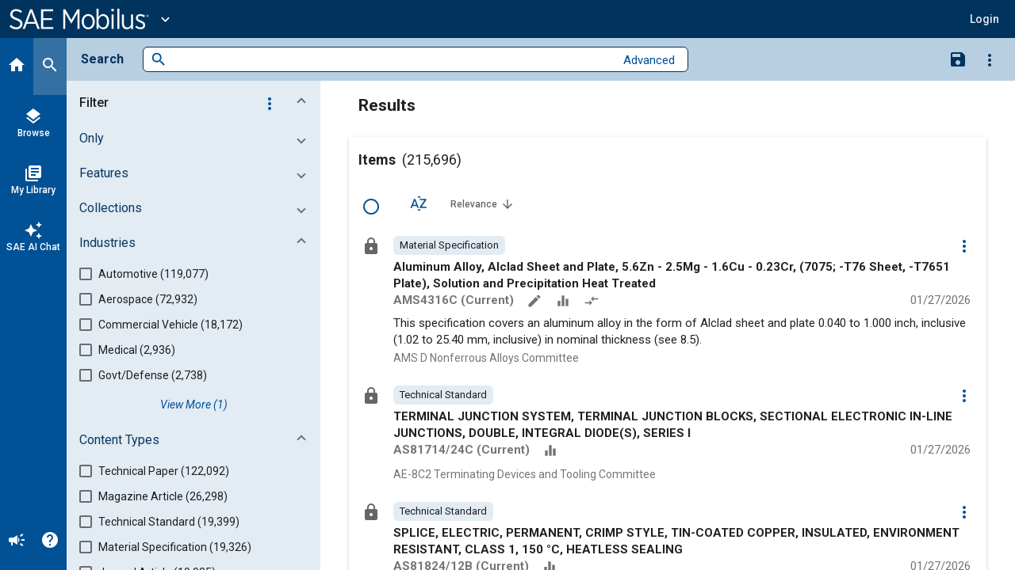

--- FILE ---
content_type: text/html; charset=utf-8
request_url: https://saemobilus.sae.org/search/?op=doauthsearch&auth=Zhen%2C+Ran
body_size: 37349
content:
<!DOCTYPE html><html lang="en" data-critters-container><head>
    <meta name="viewport" content="width=device-width, initial-scale=1">
    <meta charset="utf-8">
    <title>Search - SAE Mobilus</title>
    <base href="/">
    <meta name="format-detection" content="telephone=no">
    <!-- Google Tag Manager -->
    <script>
      (function (w, d, s, l, i) {
        w[l] = w[l] || [];
        w[l].push({ 'gtm.start': new Date().getTime(), event: 'gtm.js' });
        var f = d.getElementsByTagName(s)[0],
          j = d.createElement(s),
          dl = l != 'dataLayer' ? '&l=' + l : '';
        j.async = true;
        j.src = 'https://www.googletagmanager.com/gtm.js?id=' + i + dl;
        f.parentNode.insertBefore(j, f);
      })(window, document, 'script', 'dataLayer', 'GTM-M26SM82');
    </script>
    <!-- End Google Tag Manager -->
    <link rel="icon" type="image/x-icon" href="favicon.ico">
    <script defer src="assets/scripts/browser-support-alerts.js"></script>
    <link rel="dns-prefetch" href="https://gpfb.sae.org/fonts">
    <link rel="preload" href="https://gpfb.sae.org/fonts/css?family=Roboto:300,400,400i,500,500i,700&amp;display=swap" as="style">
    <link href="https://gpfb.sae.org/fonts/css?family=Roboto:300,400,400i,500,500i,700&amp;display=swap" rel="stylesheet">
    <script async src="https://badge.dimensions.ai/badge.js" charset="utf-8"></script>
    <style>
      /* fallback */
      @font-face {
        font-family: 'Material Icons';
        font-style: normal;
        font-weight: 400;
        src: url('./assets/fonts/material-font.woff2') format('woff2');
      }

      .material-icons {
        font-family: 'Material Icons';
        font-weight: normal;
        font-style: normal;
        font-size: 24px;
        line-height: 1;
        letter-spacing: normal;
        text-transform: none;
        display: inline-block;
        white-space: nowrap;
        word-wrap: normal;
        direction: ltr;
        -webkit-font-feature-settings: 'liga';
        -webkit-font-smoothing: antialiased;
      }
    </style>
  <style>html{--mat-badge-text-font:Roboto, "Helvetica Neue", sans-serif;--mat-badge-text-size:12px;--mat-badge-text-weight:600;--mat-badge-small-size-text-size:9px;--mat-badge-large-size-text-size:24px}html{--mat-bottom-sheet-container-text-font:Roboto, "Helvetica Neue", sans-serif;--mat-bottom-sheet-container-text-line-height:20px;--mat-bottom-sheet-container-text-size:14px;--mat-bottom-sheet-container-text-tracking:normal;--mat-bottom-sheet-container-text-weight:400}html{--mat-legacy-button-toggle-text-font:Roboto, "Helvetica Neue", sans-serif;--mat-standard-button-toggle-text-font:Roboto, "Helvetica Neue", sans-serif}html{--mat-datepicker-calendar-text-font:Roboto, "Helvetica Neue", sans-serif;--mat-datepicker-calendar-text-size:13px;--mat-datepicker-calendar-body-label-text-size:14px;--mat-datepicker-calendar-body-label-text-weight:500;--mat-datepicker-calendar-period-button-text-size:14px;--mat-datepicker-calendar-period-button-text-weight:500;--mat-datepicker-calendar-header-text-size:11px;--mat-datepicker-calendar-header-text-weight:400}html{--mat-expansion-header-text-font:Roboto, "Helvetica Neue", sans-serif;--mat-expansion-header-text-size:15px;--mat-expansion-header-text-weight:400;--mat-expansion-header-text-line-height:inherit;--mat-expansion-header-text-tracking:inherit;--mat-expansion-container-text-font:Roboto, "Helvetica Neue", sans-serif;--mat-expansion-container-text-line-height:20px;--mat-expansion-container-text-size:14px;--mat-expansion-container-text-tracking:normal;--mat-expansion-container-text-weight:400}html{--mat-grid-list-tile-header-primary-text-size:14px;--mat-grid-list-tile-header-secondary-text-size:12px;--mat-grid-list-tile-footer-primary-text-size:14px;--mat-grid-list-tile-footer-secondary-text-size:12px}html{--mat-stepper-container-text-font:Roboto, "Helvetica Neue", sans-serif;--mat-stepper-header-label-text-font:Roboto, "Helvetica Neue", sans-serif;--mat-stepper-header-label-text-size:14px;--mat-stepper-header-label-text-weight:400;--mat-stepper-header-error-state-label-text-size:14px;--mat-stepper-header-selected-state-label-text-size:14px;--mat-stepper-header-selected-state-label-text-weight:500}html{--mat-toolbar-title-text-font:Roboto, "Helvetica Neue", sans-serif;--mat-toolbar-title-text-line-height:32px;--mat-toolbar-title-text-size:20px;--mat-toolbar-title-text-tracking:normal;--mat-toolbar-title-text-weight:500}html,body{height:100%;margin:0}#loader-image{margin-top:100px;max-width:100%}#loader-text{font:2em Roboto,sans-serif;color:#fff!important;margin:0;padding:50px 0 40px}#loader-container{background-color:#103966;width:100%;height:100vh;color:#fff;text-align:center}#loading{display:inline-block;width:50px;height:50px;border:3px solid rgba(255,255,255,.3);border-radius:50%;border-top-color:#fff;animation:spin 1s ease-in-out infinite;-webkit-animation:spin 1s ease-in-out infinite}@keyframes spin{to{-webkit-transform:rotate(360deg)}}html{--mat-badge-background-color:#005195;--mat-badge-text-color:white;--mat-badge-disabled-state-background-color:#b9b9b9;--mat-badge-disabled-state-text-color:rgba(0, 0, 0, .38)}html{--mat-bottom-sheet-container-text-color:rgba(0, 0, 0, .87);--mat-bottom-sheet-container-background-color:white}html{--mat-legacy-button-toggle-text-color:rgba(0, 0, 0, .38);--mat-legacy-button-toggle-state-layer-color:rgba(0, 0, 0, .12);--mat-legacy-button-toggle-selected-state-text-color:rgba(0, 0, 0, .54);--mat-legacy-button-toggle-selected-state-background-color:#e0e0e0;--mat-legacy-button-toggle-disabled-state-text-color:rgba(0, 0, 0, .26);--mat-legacy-button-toggle-disabled-state-background-color:#eeeeee;--mat-legacy-button-toggle-disabled-selected-state-background-color:#bdbdbd;--mat-standard-button-toggle-text-color:rgba(0, 0, 0, .87);--mat-standard-button-toggle-background-color:white;--mat-standard-button-toggle-state-layer-color:black;--mat-standard-button-toggle-selected-state-background-color:#e0e0e0;--mat-standard-button-toggle-selected-state-text-color:rgba(0, 0, 0, .87);--mat-standard-button-toggle-disabled-state-text-color:rgba(0, 0, 0, .26);--mat-standard-button-toggle-disabled-state-background-color:white;--mat-standard-button-toggle-disabled-selected-state-text-color:rgba(0, 0, 0, .87);--mat-standard-button-toggle-disabled-selected-state-background-color:#bdbdbd;--mat-standard-button-toggle-divider-color:#e0e0e0}html{--mat-standard-button-toggle-height:48px}html{--mat-datepicker-calendar-date-selected-state-text-color:white;--mat-datepicker-calendar-date-selected-state-background-color:#005195;--mat-datepicker-calendar-date-selected-disabled-state-background-color:rgba(0, 81, 149, .4);--mat-datepicker-calendar-date-today-selected-state-outline-color:white;--mat-datepicker-calendar-date-focus-state-background-color:rgba(0, 81, 149, .3);--mat-datepicker-calendar-date-hover-state-background-color:rgba(0, 81, 149, .3);--mat-datepicker-toggle-active-state-icon-color:#005195;--mat-datepicker-calendar-date-in-range-state-background-color:rgba(0, 81, 149, .2);--mat-datepicker-calendar-date-in-comparison-range-state-background-color:rgba(249, 171, 0, .2);--mat-datepicker-calendar-date-in-overlap-range-state-background-color:#a8dab5;--mat-datepicker-calendar-date-in-overlap-range-selected-state-background-color:#46a35e;--mat-datepicker-toggle-icon-color:rgba(0, 0, 0, .54);--mat-datepicker-calendar-body-label-text-color:rgba(0, 0, 0, .54);--mat-datepicker-calendar-period-button-icon-color:rgba(0, 0, 0, .54);--mat-datepicker-calendar-navigation-button-icon-color:rgba(0, 0, 0, .54);--mat-datepicker-calendar-header-divider-color:rgba(0, 0, 0, .12);--mat-datepicker-calendar-header-text-color:rgba(0, 0, 0, .54);--mat-datepicker-calendar-date-today-outline-color:rgba(0, 0, 0, .38);--mat-datepicker-calendar-date-today-disabled-state-outline-color:rgba(0, 0, 0, .18);--mat-datepicker-calendar-date-text-color:rgba(0, 0, 0, .87);--mat-datepicker-calendar-date-outline-color:transparent;--mat-datepicker-calendar-date-disabled-state-text-color:rgba(0, 0, 0, .38);--mat-datepicker-calendar-date-preview-state-outline-color:rgba(0, 0, 0, .24);--mat-datepicker-range-input-separator-color:rgba(0, 0, 0, .87);--mat-datepicker-range-input-disabled-state-separator-color:rgba(0, 0, 0, .38);--mat-datepicker-range-input-disabled-state-text-color:rgba(0, 0, 0, .38);--mat-datepicker-calendar-container-background-color:white;--mat-datepicker-calendar-container-text-color:rgba(0, 0, 0, .87)}html{--mat-divider-color:rgba(0, 0, 0, .12)}html{--mat-expansion-container-background-color:white;--mat-expansion-container-text-color:rgba(0, 0, 0, .87);--mat-expansion-actions-divider-color:rgba(0, 0, 0, .12);--mat-expansion-header-hover-state-layer-color:rgba(0, 0, 0, .04);--mat-expansion-header-focus-state-layer-color:rgba(0, 0, 0, .04);--mat-expansion-header-disabled-state-text-color:rgba(0, 0, 0, .26);--mat-expansion-header-text-color:rgba(0, 0, 0, .87);--mat-expansion-header-description-color:rgba(0, 0, 0, .54);--mat-expansion-header-indicator-color:rgba(0, 0, 0, .54)}html{--mat-expansion-header-collapsed-state-height:48px;--mat-expansion-header-expanded-state-height:64px}html{--mat-icon-color:inherit}html{--mat-sidenav-container-divider-color:rgba(0, 0, 0, .12);--mat-sidenav-container-background-color:white;--mat-sidenav-container-text-color:rgba(0, 0, 0, .87);--mat-sidenav-content-background-color:#fafafa;--mat-sidenav-content-text-color:rgba(0, 0, 0, .87);--mat-sidenav-scrim-color:rgba(0, 0, 0, .6)}html{--mat-stepper-header-icon-foreground-color:white;--mat-stepper-header-selected-state-icon-background-color:#005195;--mat-stepper-header-selected-state-icon-foreground-color:white;--mat-stepper-header-done-state-icon-background-color:#005195;--mat-stepper-header-done-state-icon-foreground-color:white;--mat-stepper-header-edit-state-icon-background-color:#005195;--mat-stepper-header-edit-state-icon-foreground-color:white;--mat-stepper-container-color:white;--mat-stepper-line-color:rgba(0, 0, 0, .12);--mat-stepper-header-hover-state-layer-color:rgba(0, 0, 0, .04);--mat-stepper-header-focus-state-layer-color:rgba(0, 0, 0, .04);--mat-stepper-header-label-text-color:rgba(0, 0, 0, .54);--mat-stepper-header-optional-label-text-color:rgba(0, 0, 0, .54);--mat-stepper-header-selected-state-label-text-color:rgba(0, 0, 0, .87);--mat-stepper-header-error-state-label-text-color:#ea7125;--mat-stepper-header-icon-background-color:rgba(0, 0, 0, .54);--mat-stepper-header-error-state-icon-foreground-color:#ea7125;--mat-stepper-header-error-state-icon-background-color:transparent}html{--mat-stepper-header-height:72px}html{--mat-toolbar-container-background-color:whitesmoke;--mat-toolbar-container-text-color:rgba(0, 0, 0, .87)}html{--mat-toolbar-standard-height:64px;--mat-toolbar-mobile-height:56px}</style><style>html{--mat-badge-text-font: Roboto, "Helvetica Neue", sans-serif;--mat-badge-text-size: 12px;--mat-badge-text-weight: 600;--mat-badge-small-size-text-size: 9px;--mat-badge-large-size-text-size: 24px}html{--mat-bottom-sheet-container-text-font: Roboto, "Helvetica Neue", sans-serif;--mat-bottom-sheet-container-text-line-height: 20px;--mat-bottom-sheet-container-text-size: 14px;--mat-bottom-sheet-container-text-tracking: normal;--mat-bottom-sheet-container-text-weight: 400}html{--mat-legacy-button-toggle-text-font: Roboto, "Helvetica Neue", sans-serif;--mat-standard-button-toggle-text-font: Roboto, "Helvetica Neue", sans-serif}html{--mat-datepicker-calendar-text-font: Roboto, "Helvetica Neue", sans-serif;--mat-datepicker-calendar-text-size: 13px;--mat-datepicker-calendar-body-label-text-size: 14px;--mat-datepicker-calendar-body-label-text-weight: 500;--mat-datepicker-calendar-period-button-text-size: 14px;--mat-datepicker-calendar-period-button-text-weight: 500;--mat-datepicker-calendar-header-text-size: 11px;--mat-datepicker-calendar-header-text-weight: 400}html{--mat-expansion-header-text-font: Roboto, "Helvetica Neue", sans-serif;--mat-expansion-header-text-size: 15px;--mat-expansion-header-text-weight: 400;--mat-expansion-header-text-line-height: inherit;--mat-expansion-header-text-tracking: inherit;--mat-expansion-container-text-font: Roboto, "Helvetica Neue", sans-serif;--mat-expansion-container-text-line-height: 20px;--mat-expansion-container-text-size: 14px;--mat-expansion-container-text-tracking: normal;--mat-expansion-container-text-weight: 400}html{--mat-grid-list-tile-header-primary-text-size: 14px;--mat-grid-list-tile-header-secondary-text-size: 12px;--mat-grid-list-tile-footer-primary-text-size: 14px;--mat-grid-list-tile-footer-secondary-text-size: 12px}html{--mat-stepper-container-text-font: Roboto, "Helvetica Neue", sans-serif;--mat-stepper-header-label-text-font: Roboto, "Helvetica Neue", sans-serif;--mat-stepper-header-label-text-size: 14px;--mat-stepper-header-label-text-weight: 400;--mat-stepper-header-error-state-label-text-size: 14px;--mat-stepper-header-selected-state-label-text-size: 14px;--mat-stepper-header-selected-state-label-text-weight: 500}html{--mat-toolbar-title-text-font: Roboto, "Helvetica Neue", sans-serif;--mat-toolbar-title-text-line-height: 32px;--mat-toolbar-title-text-size: 20px;--mat-toolbar-title-text-tracking: normal;--mat-toolbar-title-text-weight: 500}.mat-button,.mat-icon-button,.mat-flat-button{font-family:Roboto,Helvetica Neue,sans-serif;font-size:14px;font-weight:500}.mat-card{font-family:Roboto,Helvetica Neue,sans-serif}.mat-card-title{font-size:24px;font-weight:500}.mat-card-header .mat-card-title{font-size:20px}.mat-card-subtitle,.mat-card-content{font-size:14px}input.mat-input-element{margin-top:-.0625em}.mat-form-field{font-size:inherit;font-weight:400;line-height:1.125;font-family:Roboto,Helvetica Neue,sans-serif;letter-spacing:normal}.mat-form-field-wrapper{padding-bottom:1.34375em}.mat-form-field-prefix .mat-icon{font-size:150%;line-height:1.125}.mat-form-field-infix{padding:.5em 0;border-top:.84375em solid transparent}.mat-form-field-can-float.mat-form-field-should-float .mat-form-field-label{transform:translateY(-1.34375em) scale(.75);width:133.3333333333%}.mat-form-field-label-wrapper{top:-.84375em;padding-top:.84375em}.mat-form-field-label{top:1.34375em}.mat-form-field-underline{bottom:1.34375em}.mat-form-field-subscript-wrapper{font-size:75%;margin-top:.6666666667em;top:calc(100% - 1.7916666667em)}.mat-form-field-appearance-legacy .mat-form-field-wrapper{padding-bottom:1.25em}.mat-form-field-appearance-legacy .mat-form-field-infix{padding:.4375em 0}.mat-form-field-appearance-legacy.mat-form-field-can-float.mat-form-field-should-float .mat-form-field-label{transform:translateY(-1.28125em) scale(.75) perspective(100px) translateZ(.001px);width:133.3333333333%}.mat-form-field-appearance-legacy .mat-form-field-label{top:1.28125em}.mat-form-field-appearance-legacy .mat-form-field-underline{bottom:1.25em}.mat-form-field-appearance-legacy .mat-form-field-subscript-wrapper{margin-top:.5416666667em;top:calc(100% - 1.6666666667em)}@media print{.mat-form-field-appearance-legacy.mat-form-field-can-float.mat-form-field-should-float .mat-form-field-label{transform:translateY(-1.28122em) scale(.75)}}.mat-select{font-family:Roboto,Helvetica Neue,sans-serif}.mat-select-trigger{height:1.125em}.mat-checkbox{font-family:Roboto,Helvetica Neue,sans-serif}.mat-checkbox-layout .mat-checkbox-label{line-height:24px}.mat-paginator,.mat-paginator-page-size .mat-select-trigger{font-family:Roboto,Helvetica Neue,sans-serif;font-size:12px}.mat-ripple{overflow:hidden;position:relative}.mat-ripple:not(:empty){transform:translateZ(0)}.mat-ripple-element{position:absolute;border-radius:50%;pointer-events:none;transition:opacity,transform 0ms cubic-bezier(0,0,.2,1);transform:scale3d(0,0,0)}.cdk-visually-hidden{border:0;clip:rect(0 0 0 0);height:1px;margin:-1px;overflow:hidden;padding:0;position:absolute;width:1px;white-space:nowrap;outline:0;-webkit-appearance:none;-moz-appearance:none;left:0}.mat-focus-indicator{position:relative}.mat-focus-indicator:before{top:0;left:0;right:0;bottom:0;position:absolute;box-sizing:border-box;pointer-events:none;display:var(--mat-focus-indicator-display, none);border:var(--mat-focus-indicator-border-width, 3px) var(--mat-focus-indicator-border-style, solid) var(--mat-focus-indicator-border-color, transparent);border-radius:var(--mat-focus-indicator-border-radius, 4px)}.mat-focus-indicator:focus:before{content:""}.mat-mdc-focus-indicator{position:relative}.mat-mdc-focus-indicator:before{top:0;left:0;right:0;bottom:0;position:absolute;box-sizing:border-box;pointer-events:none;display:var(--mat-mdc-focus-indicator-display, none);border:var(--mat-mdc-focus-indicator-border-width, 3px) var(--mat-mdc-focus-indicator-border-style, solid) var(--mat-mdc-focus-indicator-border-color, transparent);border-radius:var(--mat-mdc-focus-indicator-border-radius, 4px)}.mat-mdc-focus-indicator:focus:before{content:""}html,body{height:100%;margin:0}.mat-button,.mat-icon-button{color:inherit;background:transparent}.mat-button.mat-primary,.mat-icon-button.mat-primary{color:#005195}.mat-icon-button.mat-button-disabled.mat-button-disabled{color:#00000042}.mat-button.mat-primary .mat-button-focus-overlay,.mat-icon-button.mat-primary .mat-button-focus-overlay{background-color:#005195}.mat-icon-button.mat-button-disabled .mat-button-focus-overlay{background-color:transparent}.mat-button-focus-overlay{background:#000}.mat-flat-button{color:#000000de;background-color:#fff}.mat-flat-button.mat-button-disabled.mat-button-disabled{color:#00000042}.mat-flat-button.mat-button-disabled.mat-button-disabled{background-color:#0000001f}.mat-flat-button:not([class*=mat-elevation-z]){box-shadow:0 0 #0003,0 0 #00000024,0 0 #0000001f}.mat-ripple-element{background-color:#0000001a}.mat-elevation-z0{box-shadow:0 0 #0003,0 0 #00000024,0 0 #0000001f}.mat-elevation-z2{box-shadow:0 3px 1px -2px #0003,0 2px 2px #00000024,0 1px 5px #0000001f}.mat-card{background:#fff;color:#000000de}.mat-card-subtitle{color:#0000008a}.mat-input-element:disabled{color:#00000061}.mat-input-element{caret-color:#005195}.mat-input-element::placeholder{color:#0000006b}.mat-input-element::-moz-placeholder{color:#0000006b}.mat-input-element::-webkit-input-placeholder{color:#0000006b}.mat-input-element:-ms-input-placeholder{color:#0000006b}.mat-form-field-label{color:#0009}.mat-form-field-ripple{background-color:#000000de}.mat-form-field-appearance-legacy .mat-form-field-label{color:#0000008a}.mat-form-field-appearance-legacy .mat-form-field-underline{background-color:#0000006b}.mat-select-value{color:#000000de}.mat-select-arrow{color:#0000008a}.mat-checkbox-frame{border-color:#0000008a}.mat-checkbox-checkmark{fill:#fafafa}.mat-checkbox-checkmark-path{stroke:#fafafa!important}.mat-checkbox-mixedmark{background-color:#fafafa}.mat-checkbox .mat-ripple-element{background-color:#000}.mat-checkbox:active:not(.mat-checkbox-disabled).mat-accent .mat-ripple-element{background:#1b76bb}.mat-paginator{background:#fff}.mat-paginator,.mat-paginator-page-size .mat-select-trigger{color:#0000008a}.mat-paginator-container{min-height:56px}html{--mat-badge-background-color: #005195;--mat-badge-text-color: white;--mat-badge-disabled-state-background-color: #b9b9b9;--mat-badge-disabled-state-text-color: rgba(0, 0, 0, .38)}html{--mat-bottom-sheet-container-text-color: rgba(0, 0, 0, .87);--mat-bottom-sheet-container-background-color: white}html{--mat-legacy-button-toggle-text-color: rgba(0, 0, 0, .38);--mat-legacy-button-toggle-state-layer-color: rgba(0, 0, 0, .12);--mat-legacy-button-toggle-selected-state-text-color: rgba(0, 0, 0, .54);--mat-legacy-button-toggle-selected-state-background-color: #e0e0e0;--mat-legacy-button-toggle-disabled-state-text-color: rgba(0, 0, 0, .26);--mat-legacy-button-toggle-disabled-state-background-color: #eeeeee;--mat-legacy-button-toggle-disabled-selected-state-background-color: #bdbdbd;--mat-standard-button-toggle-text-color: rgba(0, 0, 0, .87);--mat-standard-button-toggle-background-color: white;--mat-standard-button-toggle-state-layer-color: black;--mat-standard-button-toggle-selected-state-background-color: #e0e0e0;--mat-standard-button-toggle-selected-state-text-color: rgba(0, 0, 0, .87);--mat-standard-button-toggle-disabled-state-text-color: rgba(0, 0, 0, .26);--mat-standard-button-toggle-disabled-state-background-color: white;--mat-standard-button-toggle-disabled-selected-state-text-color: rgba(0, 0, 0, .87);--mat-standard-button-toggle-disabled-selected-state-background-color: #bdbdbd;--mat-standard-button-toggle-divider-color: #e0e0e0}html{--mat-standard-button-toggle-height: 48px}html{--mat-datepicker-calendar-date-selected-state-text-color: white;--mat-datepicker-calendar-date-selected-state-background-color: #005195;--mat-datepicker-calendar-date-selected-disabled-state-background-color: rgba(0, 81, 149, .4);--mat-datepicker-calendar-date-today-selected-state-outline-color: white;--mat-datepicker-calendar-date-focus-state-background-color: rgba(0, 81, 149, .3);--mat-datepicker-calendar-date-hover-state-background-color: rgba(0, 81, 149, .3);--mat-datepicker-toggle-active-state-icon-color: #005195;--mat-datepicker-calendar-date-in-range-state-background-color: rgba(0, 81, 149, .2);--mat-datepicker-calendar-date-in-comparison-range-state-background-color: rgba(249, 171, 0, .2);--mat-datepicker-calendar-date-in-overlap-range-state-background-color: #a8dab5;--mat-datepicker-calendar-date-in-overlap-range-selected-state-background-color: #46a35e;--mat-datepicker-toggle-icon-color: rgba(0, 0, 0, .54);--mat-datepicker-calendar-body-label-text-color: rgba(0, 0, 0, .54);--mat-datepicker-calendar-period-button-icon-color: rgba(0, 0, 0, .54);--mat-datepicker-calendar-navigation-button-icon-color: rgba(0, 0, 0, .54);--mat-datepicker-calendar-header-divider-color: rgba(0, 0, 0, .12);--mat-datepicker-calendar-header-text-color: rgba(0, 0, 0, .54);--mat-datepicker-calendar-date-today-outline-color: rgba(0, 0, 0, .38);--mat-datepicker-calendar-date-today-disabled-state-outline-color: rgba(0, 0, 0, .18);--mat-datepicker-calendar-date-text-color: rgba(0, 0, 0, .87);--mat-datepicker-calendar-date-outline-color: transparent;--mat-datepicker-calendar-date-disabled-state-text-color: rgba(0, 0, 0, .38);--mat-datepicker-calendar-date-preview-state-outline-color: rgba(0, 0, 0, .24);--mat-datepicker-range-input-separator-color: rgba(0, 0, 0, .87);--mat-datepicker-range-input-disabled-state-separator-color: rgba(0, 0, 0, .38);--mat-datepicker-range-input-disabled-state-text-color: rgba(0, 0, 0, .38);--mat-datepicker-calendar-container-background-color: white;--mat-datepicker-calendar-container-text-color: rgba(0, 0, 0, .87)}html{--mat-divider-color: rgba(0, 0, 0, .12)}html{--mat-expansion-container-background-color: white;--mat-expansion-container-text-color: rgba(0, 0, 0, .87);--mat-expansion-actions-divider-color: rgba(0, 0, 0, .12);--mat-expansion-header-hover-state-layer-color: rgba(0, 0, 0, .04);--mat-expansion-header-focus-state-layer-color: rgba(0, 0, 0, .04);--mat-expansion-header-disabled-state-text-color: rgba(0, 0, 0, .26);--mat-expansion-header-text-color: rgba(0, 0, 0, .87);--mat-expansion-header-description-color: rgba(0, 0, 0, .54);--mat-expansion-header-indicator-color: rgba(0, 0, 0, .54)}html{--mat-expansion-header-collapsed-state-height: 48px;--mat-expansion-header-expanded-state-height: 64px}html{--mat-icon-color: inherit}html{--mat-sidenav-container-divider-color: rgba(0, 0, 0, .12);--mat-sidenav-container-background-color: white;--mat-sidenav-container-text-color: rgba(0, 0, 0, .87);--mat-sidenav-content-background-color: #fafafa;--mat-sidenav-content-text-color: rgba(0, 0, 0, .87);--mat-sidenav-scrim-color: rgba(0, 0, 0, .6)}html{--mat-stepper-header-icon-foreground-color: white;--mat-stepper-header-selected-state-icon-background-color: #005195;--mat-stepper-header-selected-state-icon-foreground-color: white;--mat-stepper-header-done-state-icon-background-color: #005195;--mat-stepper-header-done-state-icon-foreground-color: white;--mat-stepper-header-edit-state-icon-background-color: #005195;--mat-stepper-header-edit-state-icon-foreground-color: white;--mat-stepper-container-color: white;--mat-stepper-line-color: rgba(0, 0, 0, .12);--mat-stepper-header-hover-state-layer-color: rgba(0, 0, 0, .04);--mat-stepper-header-focus-state-layer-color: rgba(0, 0, 0, .04);--mat-stepper-header-label-text-color: rgba(0, 0, 0, .54);--mat-stepper-header-optional-label-text-color: rgba(0, 0, 0, .54);--mat-stepper-header-selected-state-label-text-color: rgba(0, 0, 0, .87);--mat-stepper-header-error-state-label-text-color: #ea7125;--mat-stepper-header-icon-background-color: rgba(0, 0, 0, .54);--mat-stepper-header-error-state-icon-foreground-color: #ea7125;--mat-stepper-header-error-state-icon-background-color: transparent}html{--mat-stepper-header-height: 72px}html{--mat-toolbar-container-background-color: whitesmoke;--mat-toolbar-container-text-color: rgba(0, 0, 0, .87)}html{--mat-toolbar-standard-height: 64px;--mat-toolbar-mobile-height: 56px}
</style><link rel="stylesheet" href="styles.09887f8520689a24.css" media="print" onload="this.media='all'"><noscript><link rel="stylesheet" href="styles.09887f8520689a24.css" media="all"></noscript><style ng-app-id="ng">.si-sort-row button[mat-icon-button].si-button--icon.si-icon[matTooltip="Sort Options"]{margin:12px!important;width:40px!important;height:40px!important;min-height:40px!important;max-height:none!important;border-radius:50%!important;line-height:normal!important}  .mat-tab-nav-bar,   .mat-tab-group{--mat-tab-header-inactive-label-text-color: #595959}  .mat-tab-nav-bar .mat-tab-link:not(.mat-tab-label-active),   .mat-tab-nav-bar .mat-tab-label:not(.mat-tab-label-active),   .mat-tab-group .mat-tab-link:not(.mat-tab-label-active),   .mat-tab-group .mat-tab-label:not(.mat-tab-label-active){color:#595959!important;opacity:1!important}  *[style*="color: #7a7a7a"]{color:#595959!important}  *[style*="color:#7a7a7a"]{color:#595959!important}  *[style*="color: rgb(122, 122, 122)"]{color:#595959!important}  *:not(.mat-tab-label-active)[style*="#7a7a7a"],   *:not(.mat-tab-label-active)[class*=mat-tab]{color:#595959!important}</style><style ng-app-id="ng">.mat-button .mat-button-focus-overlay,.mat-icon-button .mat-button-focus-overlay{opacity:0}.mat-button:hover:not(.mat-button-disabled) .mat-button-focus-overlay,.mat-stroked-button:hover:not(.mat-button-disabled) .mat-button-focus-overlay{opacity:.04}@media(hover: none){.mat-button:hover:not(.mat-button-disabled) .mat-button-focus-overlay,.mat-stroked-button:hover:not(.mat-button-disabled) .mat-button-focus-overlay{opacity:0}}.mat-button,.mat-icon-button,.mat-stroked-button,.mat-flat-button{box-sizing:border-box;position:relative;-webkit-user-select:none;user-select:none;cursor:pointer;outline:none;border:none;-webkit-tap-highlight-color:rgba(0,0,0,0);display:inline-block;white-space:nowrap;text-decoration:none;vertical-align:baseline;text-align:center;margin:0;min-width:64px;line-height:36px;padding:0 16px;border-radius:4px;overflow:visible}.mat-button::-moz-focus-inner,.mat-icon-button::-moz-focus-inner,.mat-stroked-button::-moz-focus-inner,.mat-flat-button::-moz-focus-inner{border:0}.mat-button.mat-button-disabled,.mat-icon-button.mat-button-disabled,.mat-stroked-button.mat-button-disabled,.mat-flat-button.mat-button-disabled{cursor:default}.mat-button.cdk-keyboard-focused .mat-button-focus-overlay,.mat-button.cdk-program-focused .mat-button-focus-overlay,.mat-icon-button.cdk-keyboard-focused .mat-button-focus-overlay,.mat-icon-button.cdk-program-focused .mat-button-focus-overlay,.mat-stroked-button.cdk-keyboard-focused .mat-button-focus-overlay,.mat-stroked-button.cdk-program-focused .mat-button-focus-overlay,.mat-flat-button.cdk-keyboard-focused .mat-button-focus-overlay,.mat-flat-button.cdk-program-focused .mat-button-focus-overlay{opacity:.12}.mat-button::-moz-focus-inner,.mat-icon-button::-moz-focus-inner,.mat-stroked-button::-moz-focus-inner,.mat-flat-button::-moz-focus-inner{border:0}.mat-raised-button{box-sizing:border-box;position:relative;-webkit-user-select:none;user-select:none;cursor:pointer;outline:none;border:none;-webkit-tap-highlight-color:rgba(0,0,0,0);display:inline-block;white-space:nowrap;text-decoration:none;vertical-align:baseline;text-align:center;margin:0;min-width:64px;line-height:36px;padding:0 16px;border-radius:4px;overflow:visible;transform:translate3d(0, 0, 0);transition:background 400ms cubic-bezier(0.25, 0.8, 0.25, 1),box-shadow 280ms cubic-bezier(0.4, 0, 0.2, 1)}.mat-raised-button::-moz-focus-inner{border:0}.mat-raised-button.mat-button-disabled{cursor:default}.mat-raised-button.cdk-keyboard-focused .mat-button-focus-overlay,.mat-raised-button.cdk-program-focused .mat-button-focus-overlay{opacity:.12}.mat-raised-button::-moz-focus-inner{border:0}.mat-raised-button._mat-animation-noopable{transition:none !important;animation:none !important}.mat-stroked-button{border:1px solid currentColor;padding:0 15px;line-height:34px}.mat-stroked-button .mat-button-ripple.mat-ripple,.mat-stroked-button .mat-button-focus-overlay{top:-1px;left:-1px;right:-1px;bottom:-1px}.mat-fab{box-sizing:border-box;position:relative;-webkit-user-select:none;user-select:none;cursor:pointer;outline:none;border:none;-webkit-tap-highlight-color:rgba(0,0,0,0);display:inline-block;white-space:nowrap;text-decoration:none;vertical-align:baseline;text-align:center;margin:0;min-width:64px;line-height:36px;padding:0 16px;border-radius:4px;overflow:visible;transform:translate3d(0, 0, 0);transition:background 400ms cubic-bezier(0.25, 0.8, 0.25, 1),box-shadow 280ms cubic-bezier(0.4, 0, 0.2, 1);min-width:0;border-radius:50%;width:56px;height:56px;padding:0;flex-shrink:0}.mat-fab::-moz-focus-inner{border:0}.mat-fab.mat-button-disabled{cursor:default}.mat-fab.cdk-keyboard-focused .mat-button-focus-overlay,.mat-fab.cdk-program-focused .mat-button-focus-overlay{opacity:.12}.mat-fab::-moz-focus-inner{border:0}.mat-fab._mat-animation-noopable{transition:none !important;animation:none !important}.mat-fab .mat-button-wrapper{padding:16px 0;display:inline-block;line-height:24px}.mat-mini-fab{box-sizing:border-box;position:relative;-webkit-user-select:none;user-select:none;cursor:pointer;outline:none;border:none;-webkit-tap-highlight-color:rgba(0,0,0,0);display:inline-block;white-space:nowrap;text-decoration:none;vertical-align:baseline;text-align:center;margin:0;min-width:64px;line-height:36px;padding:0 16px;border-radius:4px;overflow:visible;transform:translate3d(0, 0, 0);transition:background 400ms cubic-bezier(0.25, 0.8, 0.25, 1),box-shadow 280ms cubic-bezier(0.4, 0, 0.2, 1);min-width:0;border-radius:50%;width:40px;height:40px;padding:0;flex-shrink:0}.mat-mini-fab::-moz-focus-inner{border:0}.mat-mini-fab.mat-button-disabled{cursor:default}.mat-mini-fab.cdk-keyboard-focused .mat-button-focus-overlay,.mat-mini-fab.cdk-program-focused .mat-button-focus-overlay{opacity:.12}.mat-mini-fab::-moz-focus-inner{border:0}.mat-mini-fab._mat-animation-noopable{transition:none !important;animation:none !important}.mat-mini-fab .mat-button-wrapper{padding:8px 0;display:inline-block;line-height:24px}.mat-icon-button{padding:0;min-width:0;width:40px;height:40px;flex-shrink:0;line-height:40px;border-radius:50%}.mat-icon-button i,.mat-icon-button .mat-icon{line-height:24px}.mat-button-ripple.mat-ripple,.mat-button-focus-overlay{top:0;left:0;right:0;bottom:0;position:absolute;pointer-events:none;border-radius:inherit}.mat-button-ripple.mat-ripple:not(:empty){transform:translateZ(0)}.mat-button-focus-overlay{opacity:0;transition:opacity 200ms cubic-bezier(0.35, 0, 0.25, 1),background-color 200ms cubic-bezier(0.35, 0, 0.25, 1)}._mat-animation-noopable .mat-button-focus-overlay{transition:none}.mat-button-ripple-round{border-radius:50%;z-index:1}.mat-button .mat-button-wrapper>*,.mat-flat-button .mat-button-wrapper>*,.mat-stroked-button .mat-button-wrapper>*,.mat-raised-button .mat-button-wrapper>*,.mat-icon-button .mat-button-wrapper>*,.mat-fab .mat-button-wrapper>*,.mat-mini-fab .mat-button-wrapper>*{vertical-align:middle}.mat-form-field:not(.mat-form-field-appearance-legacy) .mat-form-field-prefix .mat-icon-button,.mat-form-field:not(.mat-form-field-appearance-legacy) .mat-form-field-suffix .mat-icon-button{display:inline-flex;justify-content:center;align-items:center;font-size:inherit;width:2.5em;height:2.5em}.mat-flat-button::before,.mat-raised-button::before,.mat-fab::before,.mat-mini-fab::before{margin:calc(calc(var(--mat-focus-indicator-border-width, 3px) + 2px) * -1)}.mat-stroked-button::before{margin:calc(calc(var(--mat-focus-indicator-border-width, 3px) + 3px) * -1)}.cdk-high-contrast-active .mat-button,.cdk-high-contrast-active .mat-flat-button,.cdk-high-contrast-active .mat-raised-button,.cdk-high-contrast-active .mat-icon-button,.cdk-high-contrast-active .mat-fab,.cdk-high-contrast-active .mat-mini-fab{outline:solid 1px}.mat-datepicker-toggle .mat-mdc-button-base{width:40px;height:40px;padding:8px 0}.mat-datepicker-actions .mat-button-base+.mat-button-base{margin-left:8px}[dir=rtl] .mat-datepicker-actions .mat-button-base+.mat-button-base{margin-left:0;margin-right:8px}</style><style ng-app-id="ng">mat-icon,mat-icon.mat-primary,mat-icon.mat-accent,mat-icon.mat-warn{color:var(--mat-icon-color)}.mat-icon{-webkit-user-select:none;user-select:none;background-repeat:no-repeat;display:inline-block;fill:currentColor;height:24px;width:24px;overflow:hidden}.mat-icon.mat-icon-inline{font-size:inherit;height:inherit;line-height:inherit;width:inherit}.mat-icon.mat-ligature-font[fontIcon]::before{content:attr(fontIcon)}[dir=rtl] .mat-icon-rtl-mirror{transform:scale(-1, 1)}.mat-form-field:not(.mat-form-field-appearance-legacy) .mat-form-field-prefix .mat-icon,.mat-form-field:not(.mat-form-field-appearance-legacy) .mat-form-field-suffix .mat-icon{display:block}.mat-form-field:not(.mat-form-field-appearance-legacy) .mat-form-field-prefix .mat-icon-button .mat-icon,.mat-form-field:not(.mat-form-field-appearance-legacy) .mat-form-field-suffix .mat-icon-button .mat-icon{margin:auto}</style><style ng-app-id="ng">.mat-toolbar{background:var(--mat-toolbar-container-background-color);color:var(--mat-toolbar-container-text-color)}.mat-toolbar,.mat-toolbar h1,.mat-toolbar h2,.mat-toolbar h3,.mat-toolbar h4,.mat-toolbar h5,.mat-toolbar h6{font-family:var(--mat-toolbar-title-text-font);font-size:var(--mat-toolbar-title-text-size);line-height:var(--mat-toolbar-title-text-line-height);font-weight:var(--mat-toolbar-title-text-weight);letter-spacing:var(--mat-toolbar-title-text-tracking);margin:0}.cdk-high-contrast-active .mat-toolbar{outline:solid 1px}.mat-toolbar .mat-form-field-underline,.mat-toolbar .mat-form-field-ripple,.mat-toolbar .mat-focused .mat-form-field-ripple{background-color:currentColor}.mat-toolbar .mat-form-field-label,.mat-toolbar .mat-focused .mat-form-field-label,.mat-toolbar .mat-select-value,.mat-toolbar .mat-select-arrow,.mat-toolbar .mat-form-field.mat-focused .mat-select-arrow{color:inherit}.mat-toolbar .mat-input-element{caret-color:currentColor}.mat-toolbar .mat-mdc-button-base.mat-mdc-button-base.mat-unthemed{--mdc-text-button-label-text-color: inherit;--mdc-outlined-button-label-text-color: inherit}.mat-toolbar-row,.mat-toolbar-single-row{display:flex;box-sizing:border-box;padding:0 16px;width:100%;flex-direction:row;align-items:center;white-space:nowrap;height:var(--mat-toolbar-standard-height)}@media(max-width: 599px){.mat-toolbar-row,.mat-toolbar-single-row{height:var(--mat-toolbar-mobile-height)}}.mat-toolbar-multiple-rows{display:flex;box-sizing:border-box;flex-direction:column;width:100%;min-height:var(--mat-toolbar-standard-height)}@media(max-width: 599px){.mat-toolbar-multiple-rows{min-height:var(--mat-toolbar-mobile-height)}}</style><style ng-app-id="ng">.si-svg[_ngcontent-ng-c2118175254]{max-height:2.5rem}</style><style ng-app-id="ng">mat-menu{display:none}.mat-menu-panel{min-width:112px;max-width:280px;overflow:auto;-webkit-overflow-scrolling:touch;max-height:calc(100vh - 48px);border-radius:4px;outline:0;min-height:64px;position:relative}.mat-menu-panel.ng-animating{pointer-events:none}.cdk-high-contrast-active .mat-menu-panel{outline:solid 1px}.mat-menu-content:not(:empty){padding-top:8px;padding-bottom:8px}.mat-menu-item{-webkit-user-select:none;user-select:none;cursor:pointer;outline:none;border:none;-webkit-tap-highlight-color:rgba(0,0,0,0);white-space:nowrap;overflow:hidden;text-overflow:ellipsis;display:block;line-height:48px;height:48px;padding:0 16px;text-align:left;text-decoration:none;max-width:100%;position:relative}.mat-menu-item::-moz-focus-inner{border:0}.mat-menu-item[disabled]{cursor:default}[dir=rtl] .mat-menu-item{text-align:right}.mat-menu-item .mat-icon{margin-right:16px;vertical-align:middle}.mat-menu-item .mat-icon svg{vertical-align:top}[dir=rtl] .mat-menu-item .mat-icon{margin-left:16px;margin-right:0}.mat-menu-item[disabled]::after{display:block;position:absolute;content:"";top:0;left:0;bottom:0;right:0}.cdk-high-contrast-active .mat-menu-item{margin-top:1px}.mat-menu-item-submenu-trigger{padding-right:32px}[dir=rtl] .mat-menu-item-submenu-trigger{padding-right:16px;padding-left:32px}.mat-menu-submenu-icon{position:absolute;top:50%;right:16px;transform:translateY(-50%);width:5px;height:10px;fill:currentColor}[dir=rtl] .mat-menu-submenu-icon{right:auto;left:16px;transform:translateY(-50%) scaleX(-1)}.cdk-high-contrast-active .mat-menu-submenu-icon{fill:CanvasText}button.mat-menu-item{width:100%}.mat-menu-item .mat-menu-ripple{top:0;left:0;right:0;bottom:0;position:absolute;pointer-events:none}</style><style ng-app-id="ng">.si-menu-card.mat-menu-panel[_ngcontent-ng-c1685976198]{position:fixed!important}</style><style ng-app-id="ng">.mat-divider{--mat-divider-width:1px;display:block;margin:0;border-top-style:solid;border-top-color:var(--mat-divider-color);border-top-width:var(--mat-divider-width)}.mat-divider.mat-divider-vertical{border-top:0;border-right-style:solid;border-right-color:var(--mat-divider-color);border-right-width:var(--mat-divider-width)}.mat-divider.mat-divider-inset{margin-left:80px}[dir=rtl] .mat-divider.mat-divider-inset{margin-left:auto;margin-right:80px}</style><style ng-app-id="ng">.mat-card{transition:box-shadow 280ms cubic-bezier(0.4, 0, 0.2, 1);display:block;position:relative;padding:16px;border-radius:4px}.mat-card._mat-animation-noopable{transition:none !important;animation:none !important}.mat-card>.mat-divider-horizontal{position:absolute;left:0;width:100%}[dir=rtl] .mat-card>.mat-divider-horizontal{left:auto;right:0}.mat-card>.mat-divider-horizontal.mat-divider-inset{position:static;margin:0}[dir=rtl] .mat-card>.mat-divider-horizontal.mat-divider-inset{margin-right:0}.cdk-high-contrast-active .mat-card{outline:solid 1px}.mat-card-actions,.mat-card-subtitle,.mat-card-content{display:block;margin-bottom:16px}.mat-card-title{display:block;margin-bottom:8px}.mat-card-actions{margin-left:-8px;margin-right:-8px;padding:8px 0}.mat-card-actions-align-end{display:flex;justify-content:flex-end}.mat-card-image{width:calc(100% + 32px);margin:0 -16px 16px -16px;display:block;overflow:hidden}.mat-card-image img{width:100%}.mat-card-footer{display:block;margin:0 -16px -16px -16px}.mat-card-actions .mat-button,.mat-card-actions .mat-raised-button,.mat-card-actions .mat-stroked-button{margin:0 8px}.mat-card-header{display:flex;flex-direction:row}.mat-card-header .mat-card-title{margin-bottom:12px}.mat-card-header-text{margin:0 16px}.mat-card-avatar{height:40px;width:40px;border-radius:50%;flex-shrink:0;object-fit:cover}.mat-card-title-group{display:flex;justify-content:space-between}.mat-card-sm-image{width:80px;height:80px}.mat-card-md-image{width:112px;height:112px}.mat-card-lg-image{width:152px;height:152px}.mat-card-xl-image{width:240px;height:240px;margin:-8px}.mat-card-title-group>.mat-card-xl-image{margin:-8px 0 8px}@media(max-width: 599px){.mat-card-title-group{margin:0}.mat-card-xl-image{margin-left:0;margin-right:0}}.mat-card>:first-child,.mat-card-content>:first-child{margin-top:0}.mat-card>:last-child:not(.mat-card-footer),.mat-card-content>:last-child:not(.mat-card-footer){margin-bottom:0}.mat-card-image:first-child{margin-top:-16px;border-top-left-radius:inherit;border-top-right-radius:inherit}.mat-card>.mat-card-actions:last-child{margin-bottom:-8px;padding-bottom:0}.mat-card-actions:not(.mat-card-actions-align-end) .mat-button:first-child,.mat-card-actions:not(.mat-card-actions-align-end) .mat-raised-button:first-child,.mat-card-actions:not(.mat-card-actions-align-end) .mat-stroked-button:first-child{margin-left:0;margin-right:0}.mat-card-actions-align-end .mat-button:last-child,.mat-card-actions-align-end .mat-raised-button:last-child,.mat-card-actions-align-end .mat-stroked-button:last-child{margin-left:0;margin-right:0}.mat-card-title:not(:first-child),.mat-card-subtitle:not(:first-child){margin-top:-4px}.mat-card-header .mat-card-subtitle:not(:first-child){margin-top:-8px}.mat-card>.mat-card-xl-image:first-child{margin-top:-8px}.mat-card>.mat-card-xl-image:last-child{margin-bottom:-8px}</style><meta name="title" content="Search - SAE Mobilus"><meta name="description" content="A page to search for SAE Mobilus content."><style ng-app-id="ng">.si-menu-section[_ngcontent-ng-c1324297553]{padding:8px 16px}.si-menu-section[_ngcontent-ng-c1324297553]   .si-menu-header[_ngcontent-ng-c1324297553]{margin:8px 0 4px;font-size:12px;color:#0009;font-weight:500;text-transform:uppercase;letter-spacing:.5px}.si-menu-section[_ngcontent-ng-c1324297553]   .si-radio-group[_ngcontent-ng-c1324297553]{display:flex;flex-direction:column;gap:4px}.si-menu-section[_ngcontent-ng-c1324297553]   .si-radio-group[_ngcontent-ng-c1324297553]   .si-radio-button[_ngcontent-ng-c1324297553]{font-size:14px;margin:2px 0}.si-menu-section[_ngcontent-ng-c1324297553]   .si-radio-group[_ngcontent-ng-c1324297553]   .si-radio-button[_ngcontent-ng-c1324297553]     .mat-radio-label{white-space:nowrap}</style><style ng-app-id="ng">.si-multiselect{position:relative}.si-multiselect.si-state--selected:before{display:block;content:"";position:absolute;top:0;left:0;bottom:0;width:.3125rem;background-color:var(--color-step-medium);z-index:1}.si-multiselect:hover .si-multiselect__control,.si-multiselect:focus .si-multiselect__control,.si-multiselect.si-state--selected .si-multiselect__control{opacity:1}.si-multiselect:hover .si-cardv__avatar,.si-multiselect:focus .si-cardv__avatar,.si-multiselect.si-state--selected .si-cardv__avatar{display:none}.si-multiselect:hover .si-avatar,.si-multiselect:focus .si-avatar,.si-multiselect.si-state--selected .si-avatar{opacity:0!important}.si-multiselect .si-cardv .si-cardv__body{padding-left:3rem}.si-multiselect__control{display:flex;align-items:center;justify-content:center;position:absolute;top:.5rem;left:0;z-index:2;height:3rem;width:3.5rem;opacity:0}.si-multiselect__body{z-index:1}.si-display--constant.si-contains--context .si-multiselect__control{top:0}.si-display--constant .si-cardv__avatar{display:none}.si-display--constant .si-avatar{opacity:0!important}.si-display--constant .si-multiselect__control{opacity:1}
</style><style ng-app-id="ng">.mat-expansion-panel{--mat-expansion-container-shape:4px;box-sizing:content-box;display:block;margin:0;overflow:hidden;transition:margin 225ms cubic-bezier(0.4, 0, 0.2, 1),box-shadow 280ms cubic-bezier(0.4, 0, 0.2, 1);position:relative;background:var(--mat-expansion-container-background-color);color:var(--mat-expansion-container-text-color);border-radius:var(--mat-expansion-container-shape)}.mat-expansion-panel:not([class*=mat-elevation-z]){box-shadow:0px 3px 1px -2px rgba(0, 0, 0, 0.2), 0px 2px 2px 0px rgba(0, 0, 0, 0.14), 0px 1px 5px 0px rgba(0, 0, 0, 0.12)}.mat-accordion .mat-expansion-panel:not(.mat-expanded),.mat-accordion .mat-expansion-panel:not(.mat-expansion-panel-spacing){border-radius:0}.mat-accordion .mat-expansion-panel:first-of-type{border-top-right-radius:var(--mat-expansion-container-shape);border-top-left-radius:var(--mat-expansion-container-shape)}.mat-accordion .mat-expansion-panel:last-of-type{border-bottom-right-radius:var(--mat-expansion-container-shape);border-bottom-left-radius:var(--mat-expansion-container-shape)}.cdk-high-contrast-active .mat-expansion-panel{outline:solid 1px}.mat-expansion-panel.ng-animate-disabled,.ng-animate-disabled .mat-expansion-panel,.mat-expansion-panel._mat-animation-noopable{transition:none}.mat-expansion-panel-content{display:flex;flex-direction:column;overflow:visible;font-family:var(--mat-expansion-container-text-font);font-size:var(--mat-expansion-container-text-size);font-weight:var(--mat-expansion-container-text-weight);line-height:var(--mat-expansion-container-text-line-height);letter-spacing:var(--mat-expansion-container-text-tracking)}.mat-expansion-panel-content[style*="visibility: hidden"] *{visibility:hidden !important}.mat-expansion-panel-body{padding:0 24px 16px}.mat-expansion-panel-spacing{margin:16px 0}.mat-accordion>.mat-expansion-panel-spacing:first-child,.mat-accordion>*:first-child:not(.mat-expansion-panel) .mat-expansion-panel-spacing{margin-top:0}.mat-accordion>.mat-expansion-panel-spacing:last-child,.mat-accordion>*:last-child:not(.mat-expansion-panel) .mat-expansion-panel-spacing{margin-bottom:0}.mat-action-row{border-top-style:solid;border-top-width:1px;display:flex;flex-direction:row;justify-content:flex-end;padding:16px 8px 16px 24px;border-top-color:var(--mat-expansion-actions-divider-color)}.mat-action-row .mat-button-base,.mat-action-row .mat-mdc-button-base{margin-left:8px}[dir=rtl] .mat-action-row .mat-button-base,[dir=rtl] .mat-action-row .mat-mdc-button-base{margin-left:0;margin-right:8px}</style><style ng-app-id="ng">.mat-expansion-panel-header{display:flex;flex-direction:row;align-items:center;padding:0 24px;border-radius:inherit;transition:height 225ms cubic-bezier(0.4, 0, 0.2, 1);height:var(--mat-expansion-header-collapsed-state-height);font-family:var(--mat-expansion-header-text-font);font-size:var(--mat-expansion-header-text-size);font-weight:var(--mat-expansion-header-text-weight);line-height:var(--mat-expansion-header-text-line-height);letter-spacing:var(--mat-expansion-header-text-tracking)}.mat-expansion-panel-header.mat-expanded{height:var(--mat-expansion-header-expanded-state-height)}.mat-expansion-panel-header[aria-disabled=true]{color:var(--mat-expansion-header-disabled-state-text-color)}.mat-expansion-panel-header:not([aria-disabled=true]){cursor:pointer}.mat-expansion-panel:not(.mat-expanded) .mat-expansion-panel-header:not([aria-disabled=true]):hover{background:var(--mat-expansion-header-hover-state-layer-color)}@media(hover: none){.mat-expansion-panel:not(.mat-expanded) .mat-expansion-panel-header:not([aria-disabled=true]):hover{background:var(--mat-expansion-container-background-color)}}.mat-expansion-panel .mat-expansion-panel-header:not([aria-disabled=true]).cdk-keyboard-focused,.mat-expansion-panel .mat-expansion-panel-header:not([aria-disabled=true]).cdk-program-focused{background:var(--mat-expansion-header-focus-state-layer-color)}.mat-expansion-panel-header._mat-animation-noopable{transition:none}.mat-expansion-panel-header:focus,.mat-expansion-panel-header:hover{outline:none}.mat-expansion-panel-header.mat-expanded:focus,.mat-expansion-panel-header.mat-expanded:hover{background:inherit}.mat-expansion-panel-header.mat-expansion-toggle-indicator-before{flex-direction:row-reverse}.mat-expansion-panel-header.mat-expansion-toggle-indicator-before .mat-expansion-indicator{margin:0 16px 0 0}[dir=rtl] .mat-expansion-panel-header.mat-expansion-toggle-indicator-before .mat-expansion-indicator{margin:0 0 0 16px}.mat-content{display:flex;flex:1;flex-direction:row;overflow:hidden}.mat-content.mat-content-hide-toggle{margin-right:8px}[dir=rtl] .mat-content.mat-content-hide-toggle{margin-right:0;margin-left:8px}.mat-expansion-toggle-indicator-before .mat-content.mat-content-hide-toggle{margin-left:24px;margin-right:0}[dir=rtl] .mat-expansion-toggle-indicator-before .mat-content.mat-content-hide-toggle{margin-right:24px;margin-left:0}.mat-expansion-panel-header-title{color:var(--mat-expansion-header-text-color)}.mat-expansion-panel-header-title,.mat-expansion-panel-header-description{display:flex;flex-grow:1;flex-basis:0;margin-right:16px;align-items:center}[dir=rtl] .mat-expansion-panel-header-title,[dir=rtl] .mat-expansion-panel-header-description{margin-right:0;margin-left:16px}.mat-expansion-panel-header[aria-disabled=true] .mat-expansion-panel-header-title,.mat-expansion-panel-header[aria-disabled=true] .mat-expansion-panel-header-description{color:inherit}.mat-expansion-panel-header-description{flex-grow:2;color:var(--mat-expansion-header-description-color)}.mat-expansion-indicator::after{border-style:solid;border-width:0 2px 2px 0;content:"";display:inline-block;padding:3px;transform:rotate(45deg);vertical-align:middle;color:var(--mat-expansion-header-indicator-color)}.cdk-high-contrast-active .mat-expansion-panel-content{border-top:1px solid;border-top-left-radius:0;border-top-right-radius:0}</style><style ng-app-id="ng">.mat-form-field{display:inline-block;position:relative;text-align:left}[dir=rtl] .mat-form-field{text-align:right}.mat-form-field-wrapper{position:relative}.mat-form-field-flex{display:inline-flex;align-items:baseline;box-sizing:border-box;width:100%}.mat-form-field-prefix,.mat-form-field-suffix{white-space:nowrap;flex:none;position:relative}.mat-form-field-infix{display:block;position:relative;flex:auto;min-width:0;width:180px}.cdk-high-contrast-active .mat-form-field-infix{border-image:linear-gradient(transparent, transparent)}.mat-form-field-label-wrapper{position:absolute;left:0;box-sizing:content-box;width:100%;height:100%;overflow:hidden;pointer-events:none}[dir=rtl] .mat-form-field-label-wrapper{left:auto;right:0}.mat-form-field-label{position:absolute;left:0;font:inherit;pointer-events:none;width:100%;white-space:nowrap;text-overflow:ellipsis;overflow:hidden;transform-origin:0 0;transition:transform 400ms cubic-bezier(0.25, 0.8, 0.25, 1),color 400ms cubic-bezier(0.25, 0.8, 0.25, 1),width 400ms cubic-bezier(0.25, 0.8, 0.25, 1);display:none}[dir=rtl] .mat-form-field-label{transform-origin:100% 0;left:auto;right:0}.cdk-high-contrast-active .mat-form-field-disabled .mat-form-field-label{color:GrayText}.mat-form-field-empty.mat-form-field-label,.mat-form-field-can-float.mat-form-field-should-float .mat-form-field-label{display:block}.mat-form-field-autofill-control:-webkit-autofill+.mat-form-field-label-wrapper .mat-form-field-label{display:none}.mat-form-field-can-float .mat-form-field-autofill-control:-webkit-autofill+.mat-form-field-label-wrapper .mat-form-field-label{display:block;transition:none}.mat-input-server:focus+.mat-form-field-label-wrapper .mat-form-field-label,.mat-input-server[placeholder]:not(:placeholder-shown)+.mat-form-field-label-wrapper .mat-form-field-label{display:none}.mat-form-field-can-float .mat-input-server:focus+.mat-form-field-label-wrapper .mat-form-field-label,.mat-form-field-can-float .mat-input-server[placeholder]:not(:placeholder-shown)+.mat-form-field-label-wrapper .mat-form-field-label{display:block}.mat-form-field-label:not(.mat-form-field-empty){transition:none}.mat-form-field-underline{position:absolute;width:100%;pointer-events:none;transform:scale3d(1, 1.0001, 1)}.mat-form-field-ripple{position:absolute;left:0;width:100%;transform-origin:50%;transform:scaleX(0.5);opacity:0;transition:background-color 300ms cubic-bezier(0.55, 0, 0.55, 0.2)}.mat-form-field.mat-focused .mat-form-field-ripple,.mat-form-field.mat-form-field-invalid .mat-form-field-ripple{opacity:1;transform:none;transition:transform 300ms cubic-bezier(0.25, 0.8, 0.25, 1),opacity 100ms cubic-bezier(0.25, 0.8, 0.25, 1),background-color 300ms cubic-bezier(0.25, 0.8, 0.25, 1)}.mat-form-field-subscript-wrapper{position:absolute;box-sizing:border-box;width:100%;overflow:hidden}.mat-form-field-subscript-wrapper .mat-icon,.mat-form-field-label-wrapper .mat-icon{width:1em;height:1em;font-size:inherit;vertical-align:baseline}.mat-form-field-hint-wrapper{display:flex}.mat-form-field-hint-spacer{flex:1 0 1em}.mat-error{display:block}.mat-form-field-control-wrapper{position:relative}.mat-form-field-hint-end{order:1}.mat-form-field._mat-animation-noopable .mat-form-field-label,.mat-form-field._mat-animation-noopable .mat-form-field-ripple{transition:none}.mat-form-field .mat-form-field-prefix .mat-datepicker-toggle .mat-mdc-button-base,.mat-form-field .mat-form-field-suffix .mat-datepicker-toggle .mat-mdc-button-base{width:40px;height:40px;padding:8px 0}.mat-form-field .mat-datepicker-toggle .mat-mdc-icon-button .mat-icon{font-size:1em;display:inline-block;margin:-2px 0 1px}.mat-form-field-type-mat-date-range-input .mat-form-field-infix{width:200px}.mat-form-field-appearance-legacy .mat-form-field-prefix .mat-datepicker-toggle .mat-mdc-icon-button,.mat-form-field-appearance-legacy .mat-form-field-suffix .mat-datepicker-toggle .mat-mdc-icon-button{font-size:inherit;width:1.5em;height:1.5em;padding:0}.mat-form-field-appearance-legacy .mat-form-field-prefix .mat-datepicker-toggle-default-icon,.mat-form-field-appearance-legacy .mat-form-field-suffix .mat-datepicker-toggle-default-icon{width:1em}.mat-form-field-appearance-legacy .mat-form-field-prefix .mat-datepicker-toggle .mat-mdc-icon-button .mat-icon,.mat-form-field-appearance-legacy .mat-form-field-suffix .mat-datepicker-toggle .mat-mdc-icon-button .mat-icon{line-height:1.5em;margin:0}.mat-form-field .mat-datepicker-toggle .mat-mdc-button-base{vertical-align:middle}.mat-form-field:not(.mat-form-field-appearance-legacy) .mat-datepicker-toggle .mat-mdc-button-base{vertical-align:baseline}</style><style ng-app-id="ng">.mat-form-field-appearance-fill .mat-form-field-flex{border-radius:4px 4px 0 0;padding:.75em .75em 0 .75em}.cdk-high-contrast-active .mat-form-field-appearance-fill .mat-form-field-flex{outline:solid 1px}.cdk-high-contrast-active .mat-form-field-appearance-fill.mat-form-field-disabled .mat-form-field-flex{outline-color:GrayText}.cdk-high-contrast-active .mat-form-field-appearance-fill.mat-focused .mat-form-field-flex{outline:dashed 3px}.mat-form-field-appearance-fill .mat-form-field-underline::before{content:"";display:block;position:absolute;bottom:0;height:1px;width:100%}.mat-form-field-appearance-fill .mat-form-field-ripple{bottom:0;height:2px}.cdk-high-contrast-active .mat-form-field-appearance-fill .mat-form-field-ripple{height:0}.mat-form-field-appearance-fill:not(.mat-form-field-disabled) .mat-form-field-flex:hover~.mat-form-field-underline .mat-form-field-ripple{opacity:1;transform:none;transition:opacity 600ms cubic-bezier(0.25, 0.8, 0.25, 1)}.mat-form-field-appearance-fill._mat-animation-noopable:not(.mat-form-field-disabled) .mat-form-field-flex:hover~.mat-form-field-underline .mat-form-field-ripple{transition:none}.mat-form-field-appearance-fill .mat-form-field-subscript-wrapper{padding:0 1em}</style><style ng-app-id="ng">.mat-input-element{font:inherit;background:rgba(0,0,0,0);color:currentColor;border:none;outline:none;padding:0;margin:0;width:100%;max-width:100%;vertical-align:bottom;text-align:inherit;box-sizing:content-box}.mat-input-element:-moz-ui-invalid{box-shadow:none}.mat-input-element,.mat-input-element::-webkit-search-cancel-button,.mat-input-element::-webkit-search-decoration,.mat-input-element::-webkit-search-results-button,.mat-input-element::-webkit-search-results-decoration{-webkit-appearance:none}.mat-input-element::-webkit-contacts-auto-fill-button,.mat-input-element::-webkit-caps-lock-indicator,.mat-input-element:not([type=password])::-webkit-credentials-auto-fill-button{visibility:hidden}.mat-input-element[type=date],.mat-input-element[type=datetime],.mat-input-element[type=datetime-local],.mat-input-element[type=month],.mat-input-element[type=week],.mat-input-element[type=time]{line-height:1}.mat-input-element[type=date]::after,.mat-input-element[type=datetime]::after,.mat-input-element[type=datetime-local]::after,.mat-input-element[type=month]::after,.mat-input-element[type=week]::after,.mat-input-element[type=time]::after{content:" ";white-space:pre;width:1px}.mat-input-element::-webkit-inner-spin-button,.mat-input-element::-webkit-calendar-picker-indicator,.mat-input-element::-webkit-clear-button{font-size:.75em}.mat-input-element::placeholder{-webkit-user-select:none;user-select:none;transition:color 400ms 133.3333333333ms cubic-bezier(0.25, 0.8, 0.25, 1)}.mat-input-element::-moz-placeholder{-webkit-user-select:none;user-select:none;transition:color 400ms 133.3333333333ms cubic-bezier(0.25, 0.8, 0.25, 1)}.mat-input-element::-webkit-input-placeholder{-webkit-user-select:none;user-select:none;transition:color 400ms 133.3333333333ms cubic-bezier(0.25, 0.8, 0.25, 1)}.mat-input-element:-ms-input-placeholder{-webkit-user-select:none;user-select:none;transition:color 400ms 133.3333333333ms cubic-bezier(0.25, 0.8, 0.25, 1)}.mat-form-field-hide-placeholder .mat-input-element::placeholder{color:rgba(0,0,0,0) !important;-webkit-text-fill-color:rgba(0,0,0,0);transition:none}.cdk-high-contrast-active .mat-form-field-hide-placeholder .mat-input-element::placeholder{opacity:0}.mat-form-field-hide-placeholder .mat-input-element::-moz-placeholder{color:rgba(0,0,0,0) !important;-webkit-text-fill-color:rgba(0,0,0,0);transition:none}.cdk-high-contrast-active .mat-form-field-hide-placeholder .mat-input-element::-moz-placeholder{opacity:0}.mat-form-field-hide-placeholder .mat-input-element::-webkit-input-placeholder{color:rgba(0,0,0,0) !important;-webkit-text-fill-color:rgba(0,0,0,0);transition:none}.cdk-high-contrast-active .mat-form-field-hide-placeholder .mat-input-element::-webkit-input-placeholder{opacity:0}.mat-form-field-hide-placeholder .mat-input-element:-ms-input-placeholder{color:rgba(0,0,0,0) !important;-webkit-text-fill-color:rgba(0,0,0,0);transition:none}.cdk-high-contrast-active .mat-form-field-hide-placeholder .mat-input-element:-ms-input-placeholder{opacity:0}._mat-animation-noopable .mat-input-element::placeholder{transition:none}._mat-animation-noopable .mat-input-element::-moz-placeholder{transition:none}._mat-animation-noopable .mat-input-element::-webkit-input-placeholder{transition:none}._mat-animation-noopable .mat-input-element:-ms-input-placeholder{transition:none}textarea.mat-input-element{resize:vertical;overflow:auto}textarea.mat-input-element.cdk-textarea-autosize{resize:none}textarea.mat-input-element{padding:2px 0;margin:-2px 0}select.mat-input-element{-moz-appearance:none;-webkit-appearance:none;position:relative;background-color:rgba(0,0,0,0);display:inline-flex;box-sizing:border-box;padding-top:1em;top:-1em;margin-bottom:-1em}select.mat-input-element::-moz-focus-inner{border:0}select.mat-input-element:not(:disabled){cursor:pointer}.mat-form-field-type-mat-native-select .mat-form-field-infix::after{content:"";width:0;height:0;border-left:5px solid rgba(0,0,0,0);border-right:5px solid rgba(0,0,0,0);border-top:5px solid;position:absolute;top:50%;right:0;margin-top:-2.5px;pointer-events:none}[dir=rtl] .mat-form-field-type-mat-native-select .mat-form-field-infix::after{right:auto;left:0}.mat-form-field-type-mat-native-select .mat-input-element{padding-right:15px}[dir=rtl] .mat-form-field-type-mat-native-select .mat-input-element{padding-right:0;padding-left:15px}.mat-form-field-type-mat-native-select .mat-form-field-label-wrapper{max-width:calc(100% - 10px)}.mat-form-field-type-mat-native-select.mat-form-field-appearance-outline .mat-form-field-infix::after{margin-top:-5px}.mat-form-field-type-mat-native-select.mat-form-field-appearance-fill .mat-form-field-infix::after{margin-top:-10px}</style><style ng-app-id="ng">.mat-form-field-appearance-legacy .mat-form-field-label{transform:perspective(100px)}.mat-form-field-appearance-legacy .mat-form-field-prefix .mat-icon,.mat-form-field-appearance-legacy .mat-form-field-suffix .mat-icon{width:1em}.mat-form-field-appearance-legacy .mat-form-field-prefix .mat-icon-button,.mat-form-field-appearance-legacy .mat-form-field-suffix .mat-icon-button{font:inherit;vertical-align:baseline}.mat-form-field-appearance-legacy .mat-form-field-prefix .mat-icon-button .mat-icon,.mat-form-field-appearance-legacy .mat-form-field-suffix .mat-icon-button .mat-icon{font-size:inherit}.mat-form-field-appearance-legacy .mat-form-field-underline{height:1px}.cdk-high-contrast-active .mat-form-field-appearance-legacy .mat-form-field-underline{height:0;border-top:solid 1px}.mat-form-field-appearance-legacy .mat-form-field-ripple{top:0;height:2px;overflow:hidden}.cdk-high-contrast-active .mat-form-field-appearance-legacy .mat-form-field-ripple{height:0;border-top:solid 2px}.mat-form-field-appearance-legacy.mat-form-field-disabled .mat-form-field-underline{background-position:0;background-color:rgba(0,0,0,0)}.cdk-high-contrast-active .mat-form-field-appearance-legacy.mat-form-field-disabled .mat-form-field-underline{border-top-style:dotted;border-top-width:2px;border-top-color:GrayText}.mat-form-field-appearance-legacy.mat-form-field-invalid:not(.mat-focused) .mat-form-field-ripple{height:1px}</style><style ng-app-id="ng">.mat-form-field-appearance-outline .mat-form-field-wrapper{margin:.25em 0}.mat-form-field-appearance-outline .mat-form-field-flex{padding:0 .75em 0 .75em;margin-top:-0.25em;position:relative}.mat-form-field-appearance-outline .mat-form-field-prefix,.mat-form-field-appearance-outline .mat-form-field-suffix{top:.25em}.mat-form-field-appearance-outline .mat-form-field-outline{display:flex;position:absolute;top:.25em;left:0;right:0;bottom:0;pointer-events:none}.mat-form-field-appearance-outline .mat-form-field-outline-start,.mat-form-field-appearance-outline .mat-form-field-outline-end{border:1px solid currentColor;min-width:5px}.mat-form-field-appearance-outline .mat-form-field-outline-start{border-radius:5px 0 0 5px;border-right-style:none}[dir=rtl] .mat-form-field-appearance-outline .mat-form-field-outline-start{border-right-style:solid;border-left-style:none;border-radius:0 5px 5px 0}.mat-form-field-appearance-outline .mat-form-field-outline-end{border-radius:0 5px 5px 0;border-left-style:none;flex-grow:1}[dir=rtl] .mat-form-field-appearance-outline .mat-form-field-outline-end{border-left-style:solid;border-right-style:none;border-radius:5px 0 0 5px}.mat-form-field-appearance-outline .mat-form-field-outline-gap{border-radius:.000001px;border:1px solid currentColor;border-left-style:none;border-right-style:none}.mat-form-field-appearance-outline.mat-form-field-can-float.mat-form-field-should-float .mat-form-field-outline-gap{border-top-color:rgba(0,0,0,0)}.mat-form-field-appearance-outline .mat-form-field-outline-thick{opacity:0}.mat-form-field-appearance-outline .mat-form-field-outline-thick .mat-form-field-outline-start,.mat-form-field-appearance-outline .mat-form-field-outline-thick .mat-form-field-outline-end,.mat-form-field-appearance-outline .mat-form-field-outline-thick .mat-form-field-outline-gap{border-width:2px}.mat-form-field-appearance-outline.mat-focused .mat-form-field-outline,.mat-form-field-appearance-outline.mat-form-field-invalid .mat-form-field-outline{opacity:0;transition:opacity 100ms cubic-bezier(0.25, 0.8, 0.25, 1)}.mat-form-field-appearance-outline.mat-focused .mat-form-field-outline-thick,.mat-form-field-appearance-outline.mat-form-field-invalid .mat-form-field-outline-thick{opacity:1}.cdk-high-contrast-active .mat-form-field-appearance-outline.mat-focused .mat-form-field-outline-thick{border:3px dashed}.mat-form-field-appearance-outline:not(.mat-form-field-disabled) .mat-form-field-flex:hover .mat-form-field-outline{opacity:0;transition:opacity 600ms cubic-bezier(0.25, 0.8, 0.25, 1)}.mat-form-field-appearance-outline:not(.mat-form-field-disabled) .mat-form-field-flex:hover .mat-form-field-outline-thick{opacity:1}.mat-form-field-appearance-outline .mat-form-field-subscript-wrapper{padding:0 1em}.cdk-high-contrast-active .mat-form-field-appearance-outline.mat-form-field-disabled .mat-form-field-outline{color:GrayText}.mat-form-field-appearance-outline._mat-animation-noopable:not(.mat-form-field-disabled) .mat-form-field-flex:hover~.mat-form-field-outline,.mat-form-field-appearance-outline._mat-animation-noopable .mat-form-field-outline,.mat-form-field-appearance-outline._mat-animation-noopable .mat-form-field-outline-start,.mat-form-field-appearance-outline._mat-animation-noopable .mat-form-field-outline-end,.mat-form-field-appearance-outline._mat-animation-noopable .mat-form-field-outline-gap{transition:none}</style><style ng-app-id="ng">.mat-form-field-appearance-standard .mat-form-field-flex{padding-top:.75em}.mat-form-field-appearance-standard .mat-form-field-underline{height:1px}.cdk-high-contrast-active .mat-form-field-appearance-standard .mat-form-field-underline{height:0;border-top:solid 1px}.mat-form-field-appearance-standard .mat-form-field-ripple{bottom:0;height:2px}.cdk-high-contrast-active .mat-form-field-appearance-standard .mat-form-field-ripple{height:0;border-top:solid 2px}.mat-form-field-appearance-standard.mat-form-field-disabled .mat-form-field-underline{background-position:0;background-color:rgba(0,0,0,0)}.cdk-high-contrast-active .mat-form-field-appearance-standard.mat-form-field-disabled .mat-form-field-underline{border-top-style:dotted;border-top-width:2px}.mat-form-field-appearance-standard:not(.mat-form-field-disabled) .mat-form-field-flex:hover~.mat-form-field-underline .mat-form-field-ripple{opacity:1;transform:none;transition:opacity 600ms cubic-bezier(0.25, 0.8, 0.25, 1)}.mat-form-field-appearance-standard._mat-animation-noopable:not(.mat-form-field-disabled) .mat-form-field-flex:hover~.mat-form-field-underline .mat-form-field-ripple{transition:none}</style><style ng-app-id="ng">.mat-autocomplete-panel{min-width:112px;max-width:280px;overflow:auto;-webkit-overflow-scrolling:touch;visibility:hidden;max-width:none;max-height:256px;position:relative;width:100%;border-bottom-left-radius:4px;border-bottom-right-radius:4px}.mat-autocomplete-panel.mat-autocomplete-visible{visibility:visible}.mat-autocomplete-panel.mat-autocomplete-hidden{visibility:hidden}.mat-autocomplete-panel-above .mat-autocomplete-panel{border-radius:0;border-top-left-radius:4px;border-top-right-radius:4px}.mat-autocomplete-panel .mat-divider-horizontal{margin-top:-1px}.cdk-high-contrast-active .mat-autocomplete-panel{outline:solid 1px}mat-autocomplete{display:none}</style><style ng-app-id="ng">.mat-select{display:inline-block;width:100%;outline:none}.mat-select-trigger{display:inline-flex;align-items:center;cursor:pointer;position:relative;box-sizing:border-box;width:100%}.mat-select-disabled .mat-select-trigger{-webkit-user-select:none;user-select:none;cursor:default}.mat-select-value{width:100%;overflow:hidden;text-overflow:ellipsis;white-space:nowrap}.mat-select-value-text{white-space:nowrap;overflow:hidden;text-overflow:ellipsis}.mat-select-arrow-wrapper{height:16px;flex-shrink:0;display:inline-flex;align-items:center}.mat-form-field-appearance-fill .mat-select-arrow-wrapper{transform:translateY(-50%)}.mat-form-field-appearance-outline .mat-select-arrow-wrapper{transform:translateY(-25%)}.mat-form-field-appearance-standard.mat-form-field-has-label .mat-select:not(.mat-select-empty) .mat-select-arrow-wrapper{transform:translateY(-50%)}.mat-form-field-appearance-standard .mat-select.mat-select-empty .mat-select-arrow-wrapper{transition:transform 400ms cubic-bezier(0.25, 0.8, 0.25, 1)}._mat-animation-noopable.mat-form-field-appearance-standard .mat-select.mat-select-empty .mat-select-arrow-wrapper{transition:none}.mat-select-arrow{width:0;height:0;border-left:5px solid rgba(0,0,0,0);border-right:5px solid rgba(0,0,0,0);border-top:5px solid;margin:0 4px}.mat-form-field.mat-focused .mat-select-arrow{transform:translateX(0)}.mat-select-panel-wrap{flex-basis:100%}.mat-select-panel{min-width:112px;max-width:280px;overflow:auto;-webkit-overflow-scrolling:touch;padding-top:0;padding-bottom:0;max-height:256px;min-width:100%;border-radius:4px;outline:0}.cdk-high-contrast-active .mat-select-panel{outline:solid 1px}.mat-select-panel .mat-optgroup-label,.mat-select-panel .mat-option{font-size:inherit;line-height:3em;height:3em}.mat-form-field-type-mat-select:not(.mat-form-field-disabled) .mat-form-field-flex{cursor:pointer}.mat-form-field-type-mat-select .mat-form-field-label{width:calc(100% - 18px)}.mat-select-placeholder{transition:color 400ms 133.3333333333ms cubic-bezier(0.25, 0.8, 0.25, 1)}._mat-animation-noopable .mat-select-placeholder{transition:none}.mat-form-field-hide-placeholder .mat-select-placeholder{color:rgba(0,0,0,0);-webkit-text-fill-color:rgba(0,0,0,0);transition:none;display:block}.mat-select-min-line:empty::before{content:" ";white-space:pre;width:1px;display:inline-block;visibility:hidden}</style><style ng-app-id="ng">.mat-option{white-space:nowrap;overflow:hidden;text-overflow:ellipsis;display:block;line-height:48px;height:48px;padding:0 16px;text-align:left;text-decoration:none;max-width:100%;position:relative;cursor:pointer;outline:none;display:flex;flex-direction:row;max-width:100%;box-sizing:border-box;align-items:center;-webkit-tap-highlight-color:rgba(0,0,0,0)}.mat-option[disabled]{cursor:default}[dir=rtl] .mat-option{text-align:right}.mat-option .mat-icon{margin-right:16px;vertical-align:middle}.mat-option .mat-icon svg{vertical-align:top}[dir=rtl] .mat-option .mat-icon{margin-left:16px;margin-right:0}.mat-option[aria-disabled=true]{-webkit-user-select:none;user-select:none;cursor:default}.mat-optgroup .mat-option:not(.mat-option-multiple){padding-left:32px}[dir=rtl] .mat-optgroup .mat-option:not(.mat-option-multiple){padding-left:16px;padding-right:32px}.mat-option.mat-active::before{content:""}.cdk-high-contrast-active .mat-option[aria-disabled=true]{opacity:.5}.cdk-high-contrast-active .mat-option.mat-selected:not(.mat-option-multiple)::after{content:"";position:absolute;top:50%;right:16px;transform:translateY(-50%);width:10px;height:0;border-bottom:solid 10px;border-radius:10px}[dir=rtl] .cdk-high-contrast-active .mat-option.mat-selected:not(.mat-option-multiple)::after{right:auto;left:16px}.mat-option-text{display:inline-block;flex-grow:1;overflow:hidden;text-overflow:ellipsis}.mat-option .mat-option-ripple{top:0;left:0;right:0;bottom:0;position:absolute;pointer-events:none}.mat-option-pseudo-checkbox{margin-right:8px}[dir=rtl] .mat-option-pseudo-checkbox{margin-left:8px;margin-right:0}</style><style mat-spinner-animation="30">
 @keyframes mat-progress-spinner-stroke-rotate-30 {
    0%      { stroke-dashoffset: 59.690260418206066;  transform: rotate(0); }
    12.5%   { stroke-dashoffset: 12.566370614359172;    transform: rotate(0); }
    12.5001%  { stroke-dashoffset: 12.566370614359172;    transform: rotateX(180deg) rotate(72.5deg); }
    25%     { stroke-dashoffset: 59.690260418206066;  transform: rotateX(180deg) rotate(72.5deg); }

    25.0001%   { stroke-dashoffset: 59.690260418206066;  transform: rotate(270deg); }
    37.5%   { stroke-dashoffset: 12.566370614359172;    transform: rotate(270deg); }
    37.5001%  { stroke-dashoffset: 12.566370614359172;    transform: rotateX(180deg) rotate(161.5deg); }
    50%     { stroke-dashoffset: 59.690260418206066;  transform: rotateX(180deg) rotate(161.5deg); }

    50.0001%  { stroke-dashoffset: 59.690260418206066;  transform: rotate(180deg); }
    62.5%   { stroke-dashoffset: 12.566370614359172;    transform: rotate(180deg); }
    62.5001%  { stroke-dashoffset: 12.566370614359172;    transform: rotateX(180deg) rotate(251.5deg); }
    75%     { stroke-dashoffset: 59.690260418206066;  transform: rotateX(180deg) rotate(251.5deg); }

    75.0001%  { stroke-dashoffset: 59.690260418206066;  transform: rotate(90deg); }
    87.5%   { stroke-dashoffset: 12.566370614359172;    transform: rotate(90deg); }
    87.5001%  { stroke-dashoffset: 12.566370614359172;    transform: rotateX(180deg) rotate(341.5deg); }
    100%    { stroke-dashoffset: 59.690260418206066;  transform: rotateX(180deg) rotate(341.5deg); }
  }
</style><style ng-app-id="ng">.si-theme--button{font-family:Roboto,Arial,sans-serif}  .si-theme--button.si-effect--underline>.si-effects{display:none}  .si-theme--button.si-effect--underline:hover .si-for--primary,   .si-theme--button.si-effect--underline:focus .si-for--primary{text-decoration:underline}  .si-theme--button.si-effect--underline:hover .si-reflect--effect,   .si-theme--button.si-effect--underline:focus .si-reflect--effect{text-decoration:underline}  .si-theme--button.si-button--plain{display:inline-block;background:inherit;border-radius:inherit;border:inherit;color:inherit;font-size:inherit;font-style:inherit;font-weight:inherit;outline:inherit;padding:0;text-align:inherit}  .si-theme--button.si-button--plain>.si-effects{border-radius:0}  .si-theme--button.si-button{display:inline-flex;width:auto;border-radius:.25rem;padding:.25rem 1rem;font-size:.875rem;line-height:1}  .si-theme--button.si-button.si-button--wrap{display:flex;align-items:center;justify-content:center;width:2.125rem;height:2.125rem;border-radius:50%}  .si-theme--button.si-button.si-button--wrap .si-avatarv.si-contains--text{background-color:var(--color-step-lightest);border-radius:50%;color:var(--color-step-darkest);height:2.125rem;width:2.125rem}  .si-theme--button.si-button.si-button--wrap .si-avatarv.si-contains--text .si-avatarv__text{font-size:1rem;font-weight:700}  .si-theme--button.si-button.si-button--wrap .si-effects{border-radius:50%}  .si-theme--button.si-button.si-button--detail{display:flex;color:var(--blend-text-color);min-width:10rem;min-height:3rem;align-items:center;border-radius:0;width:100%;gap:.875rem;text-align:left}  .si-theme--button.si-button.si-button--detail .si-effects{border-radius:0}  .si-theme--button.si-button.si-button--detail .si-button__label{font-weight:400;font-size:1rem}  .si-theme--button.si-button.si-button--detail .si-button__icon,   .si-theme--button.si-button.si-button--detail .si-button__avatar{color:var(--color-primary);margin-left:-.125rem}  .si-theme--button.si-button.si-button--feature{gap:.375rem;color:var(--blend-text-color);background-color:var(--color-light)}  .si-theme--button.si-button.si-button--feature:not(.si-state--disabled):not(.si-state--selected){box-shadow:0 3px 1px -2px #0003,0 2px 2px #00000024,0 1px 5px #0000001f}  .si-theme--button.si-button.si-button--feature .si-button__label{font-weight:400}  .si-theme--button.si-button.si-button--feature .si-button__icon{color:var(--color-primary)}  .si-theme--button.si-button.si-button--file{display:inline-flex;border-radius:0;font-weight:inherit;font-size:.875rem;padding:0 .5rem;text-align:left;align-items:center;gap:0}  .si-theme--button.si-button.si-button--file:hover,   .si-theme--button.si-button.si-button--file:focus{color:var(--blend-faint-text-color)}  .si-theme--button.si-button.si-button--file:hover .si-button__label,   .si-theme--button.si-button.si-button--file:focus .si-button__label{text-decoration:none}  .si-theme--button.si-button.si-button--file .si-effects{display:none}  .si-theme--button.si-button.si-button--file .si-button__label{padding:0;text-decoration:underline;font-weight:inherit}  .si-theme--button.si-button.si-button--icon{display:flex;align-items:center;justify-content:center;width:2.5rem;height:2.5rem;color:var(--color-primary);border-radius:50%}  .si-theme--button.si-button.si-button--icon .si-effects{border-radius:50%}  .si-theme--button.si-button.si-button--link{display:inline-flex;color:var(--color-primary);border-radius:0;font-weight:inherit;font-size:inherit;font-style:inherit;padding:0;text-align:left}  .si-theme--button.si-button.si-button--link:hover,   .si-theme--button.si-button.si-button--link:focus{color:var(--color-primary)}  .si-theme--button.si-button.si-button--link:hover .si-button__label,   .si-theme--button.si-button.si-button--link:focus .si-button__label{text-decoration:none}  .si-theme--button.si-button.si-button--link .si-effects{display:none}  .si-theme--button.si-button.si-button--link .si-button__label{padding:0;text-decoration:underline;font-weight:inherit}  .si-theme--button.si-button.si-button--primary{background-color:var(--color-step-dark);color:var(--color-light);min-width:7rem;justify-content:center}  .si-theme--button.si-button.si-button--primary:hover,   .si-theme--button.si-button.si-button--primary:focus{color:var(--color-light)}  .si-theme--button.si-button.si-button--profile{background-color:var(--color-light);padding:.3125rem .5rem;border-radius:0}  .si-theme--button.si-button.si-button--profile:hover,   .si-theme--button.si-button.si-button--profile:focus{text-decoration:underline}  .si-theme--button.si-button.si-button--profile .si-button__label{font-weight:400;line-height:1.3;padding:0}  .si-theme--button.si-button.si-button--profile .si-effects{display:none}  .si-theme--button.si-button.si-button--prompt{background-color:var(--blend-highlight-background);border:.0625rem solid var(--blend-highlight-border);color:var(--blend-text-color);padding:.1875rem .75rem;border-radius:.5rem}  .si-theme--button.si-button.si-button--prompt:hover,   .si-theme--button.si-button.si-button--prompt:focus{color:var(--blend-text-color)}  .si-theme--button.si-button.si-button--prompt .si-button__icon{color:var(--color-primary);margin-left:-.125rem}  .si-theme--button.si-button.si-button--prompt .si-effects{border-radius:.5rem}  .si-theme--button.si-button.si-button--return{background:transparent;color:var(--blend-text-color);padding:.25rem 1.5rem .25rem .5rem;border-radius:.25rem;font-size:1rem}  .si-theme--button.si-button.si-button--return:hover,   .si-theme--button.si-button.si-button--return:focus{color:var(--blend-text-color)}  .si-theme--button.si-button.si-button--return .si-button__icon{color:var(--color-step-darkest);margin-left:-.25rem;margin-right:-.125rem}  .si-theme--button.si-button.si-button--return .si-effects{border-radius:.25rem}  .si-theme--button.si-button.si-button--scrim{display:none;background:var(--color-dark);position:fixed;z-index:100;top:0;bottom:0;left:0;right:0;width:100vw;height:calc(var(--vh, 1vh) * 100);opacity:.5;border-radius:0}  .si-theme--button.si-button.si-button--scrim.si-state--active{display:block}  .si-theme--button.si-button.si-button--scrim .si-effects{display:none}  .si-theme--button.si-button.si-button--secondary{color:var(--color-primary);min-width:7rem;justify-content:center;font-style:inherit}  .si-theme--button.si-button.si-button--secondary:hover,   .si-theme--button.si-button.si-button--secondary:focus{color:var(--color-primary)}  .si-theme--button.si-button.si-button--text{display:inline-flex;border-radius:0;font-weight:inherit;font-size:.875rem;font-style:italic;padding:0;text-align:left}  .si-theme--button.si-button.si-button--text:hover,   .si-theme--button.si-button.si-button--text:focus{color:var(--blend-faint-text-color)}  .si-theme--button.si-button.si-button--text:hover .si-button__label,   .si-theme--button.si-button.si-button--text:focus .si-button__label{text-decoration:none}  .si-theme--button.si-button.si-button--text.si-contains--badge{padding-right:1.125rem}  .si-theme--button.si-button.si-button--text .si-effects{display:none}  .si-theme--button.si-button.si-button--text .si-button__label{padding:0;text-decoration:underline;font-weight:inherit}  .si-theme--button.si-button.si-button--text:not(.si-for--caution):not(.si-for--negative) .si-icon--suffix{color:var(--color-primary)}  .si-theme--button.si-button.si-button--vote{background-color:var(--color-light-gray);color:var(--blend-text-color);padding:0;border-radius:.5rem;gap:0}  .si-theme--button.si-button.si-button--vote:hover,   .si-theme--button.si-button.si-button--vote:focus{color:var(--blend-text-color)}  .si-theme--button.si-button.si-button--vote .si-button__avatar .si-avatarv{display:flex;align-items:center;justify-content:center;width:2.125rem;height:2rem}  .si-theme--button.si-button.si-button--vote .si-button__avatar .si-avatarv.si-rounded--full{border-radius:.5rem 0 0 .5rem}  .si-theme--button.si-button.si-button--vote .si-button__avatar .si-avatarv .si-icon--van{font-size:1.25rem}  .si-theme--button.si-button.si-button--vote .si-button__label{font-weight:400;padding:.1875rem .75rem}  .si-theme--button.si-button.si-button--vote .si-effects{border-radius:.5rem}  .si-theme--button.si-button.si-minor{padding:0 .5rem;font-size:.9375rem;min-width:2rem}  .si-theme--button.si-button.si-minor .si-button__avatar{height:1.25rem;overflow:hidden}  .si-theme--button.si-button.si-minor .si-button__avatar .si-icon--van{font-size:1.25rem;height:1.25rem;width:1.25rem}  .si-theme--button.si-button.si-minor .si-button__icon .si-icon--van{font-size:1.25rem;height:1.25rem;width:1.25rem}  .si-theme--button.si-button.si-minor .si-button__label{font-weight:400}  .si-theme--button.si-button.si-shadow{box-shadow:0 3px 1px -2px #0003,0 2px 2px #00000024,0 1px 5px #0000001f}  .si-theme--button.si-button.si-state--subdued{opacity:.7}  .si-theme--button.si-button.si-state--subdued:hover,   .si-theme--button.si-button.si-state--subdued:focus{opacity:1}  .si-theme--button.si-button.si-state--working{cursor:wait;background:transparent!important;box-shadow:none!important;border:none!important}  .si-theme--button.si-button.si-state--working .si-button__icon,   .si-theme--button.si-button.si-state--working .si-button__avatar,   .si-theme--button.si-button.si-state--working .si-button__label{opacity:0}  .si-theme--button.si-button.si-state--working .si-effects{display:none}  .si-theme--button.si-button .si-button__spinner{position:absolute;top:0;left:0;right:0;bottom:0;display:flex;align-items:center;justify-content:center}  .si-theme--button.si-button .si-button__label{font-weight:500;padding:.4375rem 0}  .si-theme--button.si-button .si-button__icon{display:flex;align-items:center}  .si-theme--button.si-button .si-button__suffix.si-minor .si-icon--van{font-size:.75rem}  .si-button--condensor{container-type:inline-size;container-name:button-condensor}  .si-tight--horz>.si-button.si-theme--button{padding-left:0;padding-right:0}@container button-condensor (max-width: 38rem){  .si-button .si-visible--complimentary{display:none!important}}@container button-condensor (min-width: 38.015rem){  .si-button .si-visible--not-complimentary{display:none!important}}  .si-darkmode .si-theme--button.si-button.si-button--scrim{background-color:var(--color-light);opacity:.92}</style><style ng-app-id="ng">.si-icon--van{vertical-align:middle}  .si-icon--van.si-iconv--small{font-size:1.25rem;line-height:1;width:1.25rem;height:1.25rem}</style><style ng-app-id="ng">@keyframes mat-checkbox-fade-in-background{0%{opacity:0}50%{opacity:1}}@keyframes mat-checkbox-fade-out-background{0%,50%{opacity:1}100%{opacity:0}}@keyframes mat-checkbox-unchecked-checked-checkmark-path{0%,50%{stroke-dashoffset:22.910259}50%{animation-timing-function:cubic-bezier(0, 0, 0.2, 0.1)}100%{stroke-dashoffset:0}}@keyframes mat-checkbox-unchecked-indeterminate-mixedmark{0%,68.2%{transform:scaleX(0)}68.2%{animation-timing-function:cubic-bezier(0, 0, 0, 1)}100%{transform:scaleX(1)}}@keyframes mat-checkbox-checked-unchecked-checkmark-path{from{animation-timing-function:cubic-bezier(0.4, 0, 1, 1);stroke-dashoffset:0}to{stroke-dashoffset:-22.910259}}@keyframes mat-checkbox-checked-indeterminate-checkmark{from{animation-timing-function:cubic-bezier(0, 0, 0.2, 0.1);opacity:1;transform:rotate(0deg)}to{opacity:0;transform:rotate(45deg)}}@keyframes mat-checkbox-indeterminate-checked-checkmark{from{animation-timing-function:cubic-bezier(0.14, 0, 0, 1);opacity:0;transform:rotate(45deg)}to{opacity:1;transform:rotate(360deg)}}@keyframes mat-checkbox-checked-indeterminate-mixedmark{from{animation-timing-function:cubic-bezier(0, 0, 0.2, 0.1);opacity:0;transform:rotate(-45deg)}to{opacity:1;transform:rotate(0deg)}}@keyframes mat-checkbox-indeterminate-checked-mixedmark{from{animation-timing-function:cubic-bezier(0.14, 0, 0, 1);opacity:1;transform:rotate(0deg)}to{opacity:0;transform:rotate(315deg)}}@keyframes mat-checkbox-indeterminate-unchecked-mixedmark{0%{animation-timing-function:linear;opacity:1;transform:scaleX(1)}32.8%,100%{opacity:0;transform:scaleX(0)}}.mat-checkbox-background,.mat-checkbox-frame{top:0;left:0;right:0;bottom:0;position:absolute;border-radius:2px;box-sizing:border-box;pointer-events:none}.mat-checkbox{display:inline-block;transition:background 400ms cubic-bezier(0.25, 0.8, 0.25, 1),box-shadow 280ms cubic-bezier(0.4, 0, 0.2, 1);cursor:pointer;-webkit-tap-highlight-color:rgba(0,0,0,0);position:relative}.mat-checkbox._mat-animation-noopable{transition:none !important;animation:none !important}.mat-checkbox .mat-ripple-element:not(.mat-checkbox-persistent-ripple){opacity:.16}.mat-checkbox .mat-checkbox-ripple{position:absolute;left:calc(50% - 20px);top:calc(50% - 20px);height:40px;width:40px;z-index:1;pointer-events:none}.mat-checkbox-layout{-webkit-user-select:none;user-select:none;cursor:inherit;align-items:baseline;vertical-align:middle;display:inline-flex;white-space:nowrap}.mat-checkbox-label{-webkit-user-select:auto;user-select:auto}.mat-checkbox-inner-container{display:inline-block;height:16px;line-height:0;margin:auto;margin-right:8px;order:0;position:relative;vertical-align:middle;white-space:nowrap;width:16px;flex-shrink:0}[dir=rtl] .mat-checkbox-inner-container{margin-left:8px;margin-right:auto}.mat-checkbox-inner-container-no-side-margin{margin-left:0;margin-right:0}.mat-checkbox-frame{background-color:rgba(0,0,0,0);transition:border-color 90ms cubic-bezier(0, 0, 0.2, 0.1);border-width:2px;border-style:solid}._mat-animation-noopable .mat-checkbox-frame{transition:none}.mat-checkbox-background{align-items:center;display:inline-flex;justify-content:center;transition:background-color 90ms cubic-bezier(0, 0, 0.2, 0.1),opacity 90ms cubic-bezier(0, 0, 0.2, 0.1);-webkit-print-color-adjust:exact;color-adjust:exact}._mat-animation-noopable .mat-checkbox-background{transition:none}.cdk-high-contrast-active .mat-checkbox .mat-checkbox-background{background:none}.mat-checkbox-persistent-ripple{display:block;width:100%;height:100%;transform:none}.mat-checkbox-inner-container:hover .mat-checkbox-persistent-ripple{opacity:.04}.mat-checkbox.cdk-keyboard-focused .mat-checkbox-persistent-ripple{opacity:.12}.mat-checkbox-persistent-ripple,.mat-checkbox.mat-checkbox-disabled .mat-checkbox-inner-container:hover .mat-checkbox-persistent-ripple{opacity:0}@media(hover: none){.mat-checkbox-inner-container:hover .mat-checkbox-persistent-ripple{display:none}}.mat-checkbox-checkmark{top:0;left:0;right:0;bottom:0;position:absolute;width:100%}.mat-checkbox-checkmark-path{stroke-dashoffset:22.910259;stroke-dasharray:22.910259;stroke-width:2.1333333333px}.cdk-high-contrast-black-on-white .mat-checkbox-checkmark-path{stroke:#000 !important}.mat-checkbox-mixedmark{width:calc(100% - 6px);height:2px;opacity:0;transform:scaleX(0) rotate(0deg);border-radius:2px}.cdk-high-contrast-active .mat-checkbox-mixedmark{height:0;border-top:solid 2px;margin-top:2px}.mat-checkbox-label-before .mat-checkbox-inner-container{order:1;margin-left:8px;margin-right:auto}[dir=rtl] .mat-checkbox-label-before .mat-checkbox-inner-container{margin-left:auto;margin-right:8px}.mat-checkbox-checked .mat-checkbox-checkmark{opacity:1}.mat-checkbox-checked .mat-checkbox-checkmark-path{stroke-dashoffset:0}.mat-checkbox-checked .mat-checkbox-mixedmark{transform:scaleX(1) rotate(-45deg)}.mat-checkbox-indeterminate .mat-checkbox-checkmark{opacity:0;transform:rotate(45deg)}.mat-checkbox-indeterminate .mat-checkbox-checkmark-path{stroke-dashoffset:0}.mat-checkbox-indeterminate .mat-checkbox-mixedmark{opacity:1;transform:scaleX(1) rotate(0deg)}.mat-checkbox-unchecked .mat-checkbox-background{background-color:rgba(0,0,0,0)}.mat-checkbox-disabled{cursor:default}.cdk-high-contrast-active .mat-checkbox-disabled{opacity:.5}.mat-checkbox-anim-unchecked-checked .mat-checkbox-background{animation:180ms linear 0ms mat-checkbox-fade-in-background}.mat-checkbox-anim-unchecked-checked .mat-checkbox-checkmark-path{animation:180ms linear 0ms mat-checkbox-unchecked-checked-checkmark-path}.mat-checkbox-anim-unchecked-indeterminate .mat-checkbox-background{animation:180ms linear 0ms mat-checkbox-fade-in-background}.mat-checkbox-anim-unchecked-indeterminate .mat-checkbox-mixedmark{animation:90ms linear 0ms mat-checkbox-unchecked-indeterminate-mixedmark}.mat-checkbox-anim-checked-unchecked .mat-checkbox-background{animation:180ms linear 0ms mat-checkbox-fade-out-background}.mat-checkbox-anim-checked-unchecked .mat-checkbox-checkmark-path{animation:90ms linear 0ms mat-checkbox-checked-unchecked-checkmark-path}.mat-checkbox-anim-checked-indeterminate .mat-checkbox-checkmark{animation:90ms linear 0ms mat-checkbox-checked-indeterminate-checkmark}.mat-checkbox-anim-checked-indeterminate .mat-checkbox-mixedmark{animation:90ms linear 0ms mat-checkbox-checked-indeterminate-mixedmark}.mat-checkbox-anim-indeterminate-checked .mat-checkbox-checkmark{animation:500ms linear 0ms mat-checkbox-indeterminate-checked-checkmark}.mat-checkbox-anim-indeterminate-checked .mat-checkbox-mixedmark{animation:500ms linear 0ms mat-checkbox-indeterminate-checked-mixedmark}.mat-checkbox-anim-indeterminate-unchecked .mat-checkbox-background{animation:180ms linear 0ms mat-checkbox-fade-out-background}.mat-checkbox-anim-indeterminate-unchecked .mat-checkbox-mixedmark{animation:300ms linear 0ms mat-checkbox-indeterminate-unchecked-mixedmark}.mat-checkbox-input{bottom:0;left:50%}.mat-checkbox-input:focus~.mat-focus-indicator::before{content:""}</style><style ng-app-id="ng">.mat-datepicker-toggle{pointer-events:auto;color:var(--mat-datepicker-toggle-icon-color)}.mat-datepicker-toggle-active{color:var(--mat-datepicker-toggle-active-state-icon-color)}.cdk-high-contrast-active .mat-datepicker-toggle-default-icon{color:CanvasText}</style><style ng-app-id="ng">.mdc-icon-button{display:inline-block;position:relative;box-sizing:border-box;border:none;outline:none;background-color:rgba(0,0,0,0);fill:currentColor;color:inherit;text-decoration:none;cursor:pointer;user-select:none;z-index:0;overflow:visible}.mdc-icon-button .mdc-icon-button__touch{position:absolute;top:50%;height:48px;left:50%;width:48px;transform:translate(-50%, -50%)}@media screen and (forced-colors: active){.mdc-icon-button.mdc-ripple-upgraded--background-focused .mdc-icon-button__focus-ring,.mdc-icon-button:not(.mdc-ripple-upgraded):focus .mdc-icon-button__focus-ring{display:block}}.mdc-icon-button:disabled{cursor:default;pointer-events:none}.mdc-icon-button[hidden]{display:none}.mdc-icon-button--display-flex{align-items:center;display:inline-flex;justify-content:center}.mdc-icon-button__focus-ring{pointer-events:none;border:2px solid rgba(0,0,0,0);border-radius:6px;box-sizing:content-box;position:absolute;top:50%;left:50%;transform:translate(-50%, -50%);height:100%;width:100%;display:none}@media screen and (forced-colors: active){.mdc-icon-button__focus-ring{border-color:CanvasText}}.mdc-icon-button__focus-ring::after{content:"";border:2px solid rgba(0,0,0,0);border-radius:8px;display:block;position:absolute;top:50%;left:50%;transform:translate(-50%, -50%);height:calc(100% + 4px);width:calc(100% + 4px)}@media screen and (forced-colors: active){.mdc-icon-button__focus-ring::after{border-color:CanvasText}}.mdc-icon-button__icon{display:inline-block}.mdc-icon-button__icon.mdc-icon-button__icon--on{display:none}.mdc-icon-button--on .mdc-icon-button__icon{display:none}.mdc-icon-button--on .mdc-icon-button__icon.mdc-icon-button__icon--on{display:inline-block}.mdc-icon-button__link{height:100%;left:0;outline:none;position:absolute;top:0;width:100%}.mat-mdc-icon-button{height:var(--mdc-icon-button-state-layer-size);width:var(--mdc-icon-button-state-layer-size);color:var(--mdc-icon-button-icon-color);--mdc-icon-button-state-layer-size:48px;--mdc-icon-button-icon-size:24px;--mdc-icon-button-disabled-icon-color:black;--mdc-icon-button-disabled-icon-opacity:0.38}.mat-mdc-icon-button .mdc-button__icon{font-size:var(--mdc-icon-button-icon-size)}.mat-mdc-icon-button svg,.mat-mdc-icon-button img{width:var(--mdc-icon-button-icon-size);height:var(--mdc-icon-button-icon-size)}.mat-mdc-icon-button:disabled{opacity:var(--mdc-icon-button-disabled-icon-opacity)}.mat-mdc-icon-button:disabled{color:var(--mdc-icon-button-disabled-icon-color)}.mat-mdc-icon-button{padding:12px;font-size:var(--mdc-icon-button-icon-size);border-radius:50%;flex-shrink:0;text-align:center;-webkit-tap-highlight-color:rgba(0,0,0,0)}.mat-mdc-icon-button svg{vertical-align:baseline}.mat-mdc-icon-button[disabled]{cursor:default;pointer-events:none;opacity:1}.mat-mdc-icon-button .mat-mdc-button-ripple,.mat-mdc-icon-button .mat-mdc-button-persistent-ripple,.mat-mdc-icon-button .mat-mdc-button-persistent-ripple::before{top:0;left:0;right:0;bottom:0;position:absolute;pointer-events:none;border-radius:inherit}.mat-mdc-icon-button .mat-mdc-button-ripple{overflow:hidden}.mat-mdc-icon-button .mat-mdc-button-persistent-ripple::before{content:"";opacity:0;background-color:var(--mat-mdc-button-persistent-ripple-color)}.mat-mdc-icon-button .mat-ripple-element{background-color:var(--mat-mdc-button-ripple-color)}.mat-mdc-icon-button .mdc-button__label{z-index:1}.mat-mdc-icon-button .mat-mdc-focus-indicator{top:0;left:0;right:0;bottom:0;position:absolute}.mat-mdc-icon-button:focus .mat-mdc-focus-indicator::before{content:""}.mat-mdc-icon-button .mat-mdc-button-touch-target{position:absolute;top:50%;height:48px;left:50%;width:48px;transform:translate(-50%, -50%)}.mat-mdc-icon-button._mat-animation-noopable{transition:none !important;animation:none !important}.mat-mdc-icon-button .mat-mdc-button-persistent-ripple{border-radius:50%}.mat-mdc-icon-button.mat-unthemed:not(.mdc-ripple-upgraded):focus::before,.mat-mdc-icon-button.mat-primary:not(.mdc-ripple-upgraded):focus::before,.mat-mdc-icon-button.mat-accent:not(.mdc-ripple-upgraded):focus::before,.mat-mdc-icon-button.mat-warn:not(.mdc-ripple-upgraded):focus::before{background:rgba(0,0,0,0);opacity:1}</style><style ng-app-id="ng">.cdk-high-contrast-active .mat-mdc-button:not(.mdc-button--outlined),.cdk-high-contrast-active .mat-mdc-unelevated-button:not(.mdc-button--outlined),.cdk-high-contrast-active .mat-mdc-raised-button:not(.mdc-button--outlined),.cdk-high-contrast-active .mat-mdc-outlined-button:not(.mdc-button--outlined),.cdk-high-contrast-active .mat-mdc-icon-button{outline:solid 1px}</style><style ng-app-id="ng">.si-chip-group{display:flex;flex-wrap:wrap;gap:.5rem}.si-chip-group .si-combo{display:flex}.si-chip-group .si-combo>:first-child .si-chipitem{border-top-right-radius:0;border-bottom-right-radius:0}.si-chip-group .si-combo>:first-child .si-chipitem .si-effects{border-top-right-radius:0;border-bottom-right-radius:0}.si-chip-group .si-combo>:last-child .si-chipitem{border-top-left-radius:0;border-bottom-left-radius:0}.si-chip-group .si-combo>:last-child .si-chipitem .si-effects{border-top-left-radius:0;border-bottom-left-radius:0}
</style><style ng-app-id="ng">.si-chipitem{display:inline-flex;align-items:center;padding:0;margin:0;border-radius:.375rem;overflow:hidden;line-height:1}  .si-chipitem.si-chipitem--basic{background-color:var(--color-light-faint)}  .si-chipitem.si-chipitem--basic .si-icon--van{color:var(--blend-text-color)}  .si-chipitem.si-chipitem--basicparent{background-color:var(--color-light-gray)}  .si-chipitem.si-chipitem--basicparent .si-icon--van{color:var(--blend-text-color)}  .si-chipitem.si-chipitem--closed{background-color:var(--blend-text-faint-color)}  .si-chipitem.si-chipitem--closed .si-icon--van{color:var(--color-light)}  .si-chipitem.si-chipitem--content{background-color:var(--color-step-dark)}  .si-chipitem.si-chipitem--content .si-icon--van{color:var(--color-light)}  .si-chipitem.si-chipitem--industry{background-color:var(--color-step-medium)}  .si-chipitem.si-chipitem--industry .si-icon--van{color:var(--color-light)}  .si-chipitem.si-chipitem--plain{background:transparent}  .si-chipitem.si-chipitem--reference{background-color:var(--color-light-faint)}  .si-chipitem.si-chipitem--reference .si-icon--van{color:var(--blend-text-faint-color)}  .si-chipitem.si-chipitem--role{background-color:var(--color-step-lightest)}  .si-chipitem.si-chipitem--role .si-icon--van{color:var(--blend-text-faint-color)}  .si-chipitem.si-chipitem--filter{background-color:var(--color-step-lightest)}  .si-chipitem.si-chipitem--filter .si-icon--van{color:var(--blend-text-faint-color)}  .si-chipitem.si-chipitem--sector{background-color:var(--color-primary-mild)}  .si-chipitem.si-chipitem--sector .si-icon--van{color:var(--color-light)}  .si-chipitem.si-chipitem--source{background-color:var(--color-step-dark)}  .si-chipitem.si-chipitem--source .si-icon--van{color:var(--color-light)}  .si-chipitem.si-chipitem--status{background-color:var(--color-step-lightest)}  .si-chipitem.si-chipitem--status .si-icon--van{color:var(--blend-text-faint-color)}  .si-chipitem.si-chipitem--tab{background-color:var(--color-step-lightest)}  .si-chipitem.si-chipitem--tab.si-state--selected{background-color:var(--color-step-dark)}  .si-chipitem.si-chipitem--tool{background-color:var(--color-step-darkest)}  .si-chipitem.si-chipitem--tool .si-icon--van{color:var(--blend-text-faint-color)}  .si-chipitem.si-chipitem--topic{background-color:var(--color-step-lightest)}  .si-chipitem.si-chipitem--topic .si-icon--van{color:var(--blend-text-faint-color)}  .si-chipitem.si-state--removeable .si-button.si-theme--button.si-button--chip{padding-right:.5rem}  .si-chipitem.si-state--removeable .si-button.si-theme--button.si-button--chip .si-effects{border-top-right-radius:0;border-bottom-right-radius:0}  .si-button.si-theme--button.si-button--chip{display:inline-flex;padding:.125rem .75rem;border-radius:.375rem;align-items:center;font-size:.875rem;min-width:1.5rem}  .si-button.si-theme--button.si-button--chip.si-chipitem--basic{background-color:var(--color-light-faint);color:var(--blend-text-color)}  .si-button.si-theme--button.si-button--chip.si-chipitem--basic .si-icon--van{color:var(--blend-text-faint-color)}  .si-button.si-theme--button.si-button--chip.si-chipitem--basicparent{background-color:var(--color-light-gray);color:var(--blend-text-color)}  .si-button.si-theme--button.si-button--chip.si-chipitem--basicparent .si-icon--van{color:var(--blend-text-color)}  .si-button.si-theme--button.si-button--chip.si-chipitem--closed{color:var(--color-light)}  .si-button.si-theme--button.si-button--chip.si-chipitem--closed .si-icon--van{color:var(--color-step-light)}  .si-button.si-theme--button.si-button--chip.si-chipitem--content{color:var(--color-step-lightest)}  .si-button.si-theme--button.si-button--chip.si-chipitem--content .si-icon--van{color:var(--color-step-lightest)}  .si-button.si-theme--button.si-button--chip.si-chipitem--industry{color:var(--color-light)}  .si-button.si-theme--button.si-button--chip.si-chipitem--industry .si-icon--van{color:var(--color-light)}  .si-button.si-theme--button.si-button--chip.si-chipitem--plain{background:transparent;color:var(--blend-text-color)}  .si-button.si-theme--button.si-button--chip.si-chipitem--reference{color:var(--color-step-dark)}  .si-button.si-theme--button.si-button--chip.si-chipitem--reference .si-icon--van{color:var(--color-step-dark)}  .si-button.si-theme--button.si-button--chip.si-chipitem--role{color:var(--blend-text-color)}  .si-button.si-theme--button.si-button--chip.si-chipitem--role .si-icon--van{color:var(--blend-text-color)}  .si-button.si-theme--button.si-button--chip.si-chipitem--sector{color:var(--color-light)}  .si-button.si-theme--button.si-button--chip.si-chipitem--sector .si-icon--van{color:var(--color-light)}  .si-button.si-theme--button.si-button--chip.si-chipitem--source{color:var(--color-light)}  .si-button.si-theme--button.si-button--chip.si-chipitem--source .si-icon--van{color:var(--color-light)}  .si-button.si-theme--button.si-button--chip.si-chipitem--status{color:var(--color-step-dark)}  .si-button.si-theme--button.si-button--chip.si-chipitem--status .si-icon--van{color:var(--color-step-dark)}  .si-button.si-theme--button.si-button--chip.si-chipitem--tab{color:var(--color-step-dark)}  .si-button.si-theme--button.si-button--chip.si-chipitem--tab .si-icon--van{color:var(--color-step-dark)}  .si-button.si-theme--button.si-button--chip.si-chipitem--tab.si-state--selected{color:var(--color-step-lightest)}  .si-button.si-theme--button.si-button--chip.si-chipitem--tab.si-state--selected .si-icon--van{color:var(--color-step-lightest)}  .si-button.si-theme--button.si-button--chip.si-chipitem--tool{color:var(--color-light)}  .si-button.si-theme--button.si-button--chip.si-chipitem--tool .si-icon--van{color:var(--color-light)}  .si-button.si-theme--button.si-button--chip.si-chipitem--strong{font-weight:700}  .si-button.si-theme--button.si-button--chip.si-chipitem--topic{color:var(--color-step-dark)}  .si-button.si-theme--button.si-button--chip.si-chipitem--topic .si-icon--van{color:var(--color-step-dark)}  .si-button.si-theme--button.si-button--chip.si-chipitem--medium{padding:.125rem .5rem;min-height:1.5rem;font-size:.9375rem;align-items:center;line-height:1.25}  .si-button.si-theme--button.si-button--chip.si-chipitem--medium .si-button__label{padding:.125rem 0}  .si-button.si-theme--button.si-button--chip.si-chipitem--medium .si-button__icon{display:block;margin-right:-.25rem}  .si-button.si-theme--button.si-button--chip.si-chipitem--medium .si-button__icon .si-icon--van{font-size:1rem;width:1rem;height:1rem}  .si-button.si-theme--button.si-button--chip.si-chipitem--minor{padding:.0625rem .5rem;min-height:1.5rem;font-size:.8125rem;align-items:center;line-height:1.25}  .si-button.si-theme--button.si-button--chip.si-chipitem--minor .si-button__label{padding:.125rem 0}  .si-button.si-theme--button.si-button--chip.si-chipitem--minor .si-button__icon{display:block;margin-right:-.25rem}  .si-button.si-theme--button.si-button--chip.si-chipitem--minor .si-button__icon .si-icon--van{font-size:.875rem;width:.875rem;height:.875rem}  .si-button.si-theme--button.si-button--chip .si-effects{border-radius:.375rem}  .si-button.si-theme--button.si-button--chip .si-button__label{font-weight:400;text-align:left}  .si-chipitem__remove{display:inline-flex;position:relative;margin:-.25rem 0}  .si-chipitem__remove.si-minor{margin:-.5rem 0}  .si-chipitem__remove .si-icon--van{font-size:1.25rem}  .si-chipitem__remove .si-theme--button.si-button.si-button--icon{width:1.5rem;height:2.5rem}  .si-chipitem__remove .si-theme--button.si-button.si-button--icon .si-effects{border-radius:0 .375rem .375rem 0}</style><style ng-app-id="ng">.si-listbox{outline:none}  .si-listbox>.si-effects{opacity:.5}  .si-listbox:hover>.si-effects{display:none}</style><style ng-app-id="ng">.mat-paginator{display:block}.mat-paginator-outer-container{display:flex}.mat-paginator-container{display:flex;align-items:center;justify-content:flex-end;padding:0 8px;flex-wrap:wrap-reverse;width:100%}.mat-paginator-page-size{display:flex;align-items:baseline;margin-right:8px}[dir=rtl] .mat-paginator-page-size{margin-right:0;margin-left:8px}.mat-paginator-page-size-label{margin:0 4px}.mat-paginator-page-size-select{margin:6px 4px 0 4px;width:56px}.mat-paginator-page-size-select.mat-form-field-appearance-outline{width:64px}.mat-paginator-page-size-select.mat-form-field-appearance-fill{width:64px}.mat-paginator-range-label{margin:0 32px 0 24px}.mat-paginator-range-actions{display:flex;align-items:center}.mat-paginator-icon{display:inline-block;width:28px;fill:currentColor}[dir=rtl] .mat-paginator-icon{transform:rotate(180deg)}.cdk-high-contrast-active .mat-paginator-icon{fill:CanvasText}</style></head>
  <body class="sae-theme si-body"><!--nghm-->
    <!-- Google Tag Manager (noscript) -->
    <noscript>
      <iframe src="https://www.googletagmanager.com/ns.html?id=GTM-M26SM82" height="0" width="0" style="display: none; visibility: hidden"></iframe>
    </noscript>
    <!-- End Google Tag Manager (noscript) -->
    <link rel="stylesheet" type="text/css" href="https://sae-public-css.cld.sae.org/css-ng15/sae-toolkit.css">
    <link rel="stylesheet" type="text/css" href="https://sae-public-css.cld.sae.org/css-ng15/sae-content.css">
    <link rel="stylesheet" type="text/css" href="https://sae-public-css.cld.sae.org/css-ng15/htmlview.css">
    <mobi-root _nghost-ng-c2307152236 ng-version="17.3.12" ngh="31" ng-server-context="ssr"><si-app-component-v2 _ngcontent-ng-c2307152236 updatesroute="/announcements" updateslabel="Announcement" class="ng-star-inserted" ngh="30"><!----><!----><div class="ng-star-inserted"><div class="si-canvas ng-star-inserted"><div globalvhvarupdate><si-app-toolbar class="si-component" ngh="0"><div class="ng-star-inserted"><div _ngcontent-ng-c2307152236 customtoolbarcontent class="ng-star-inserted"><mobi-toolbar _ngcontent-ng-c2307152236 ngskiphydration _nghost-ng-c1789922361><mat-toolbar _ngcontent-ng-c1789922361 class="mat-toolbar si-toolbar-top si-narrow--top mat-toolbar-multiple-rows ng-star-inserted"><mat-toolbar-row _ngcontent-ng-c1789922361 class="mat-toolbar-row"><button _ngcontent-ng-c1789922361 mat-icon-button role="button" aria-label="Menu" class="mat-focus-indicator si-button--menu mat-icon-button mat-button-base si-state--selected _mat-animation-noopable ng-star-inserted"><span class="mat-button-wrapper"><mat-icon _ngcontent-ng-c1789922361 role="img" class="mat-icon notranslate material-icons mat-ligature-font mat-icon-no-color" aria-hidden="true" data-mat-icon-type="font">menu</mat-icon></span><span matripple class="mat-ripple mat-button-ripple mat-button-ripple-round"></span><span class="mat-button-focus-overlay"></span></button><!----><si-enterprise-menu _ngcontent-ng-c1789922361 _nghost-ng-c2118175254><!----><button _ngcontent-ng-c2118175254 mat-button class="mat-focus-indicator mat-menu-trigger mat-button mat-button-base si-button si-button--enterprise si-brand--mobilus _mat-animation-noopable ng-star-inserted" aria-haspopup="menu" aria-expanded="false"><span class="mat-button-wrapper"><img _ngcontent-ng-c2118175254 class="si-svg" src="https://sae-static-content-prod.cl.sae.org/logos/svg/sae-mobilus_rev.svg" alt="SAE Mobilus Logo"><!----><mat-icon _ngcontent-ng-c2118175254 role="img" aria-hidden="true" class="mat-icon notranslate si-icon material-icons mat-ligature-font mat-icon-no-color" data-mat-icon-type="font">expand_more</mat-icon></span><span matripple class="mat-ripple mat-button-ripple"></span><span class="mat-button-focus-overlay"></span></button><!----><!----><mat-menu _ngcontent-ng-c2118175254 ngskiphydration class="ng-star-inserted"><!----></mat-menu><!----><!----></si-enterprise-menu><span _ngcontent-ng-c1789922361 class="si-expanse"></span><a _ngcontent-ng-c1789922361 mat-button id="loginBtn" data-analytics="login-toolbar-btn" role="button" class="mat-focus-indicator mat-menu-trigger si-button mat-button mat-button-base _mat-animation-noopable ng-star-inserted" aria-disabled="false" aria-haspopup="menu" aria-expanded="false"><span class="mat-button-wrapper"> Login </span><span matripple class="mat-ripple mat-button-ripple"></span><span class="mat-button-focus-overlay"></span></a><!----><!----><mat-menu _ngcontent-ng-c1789922361 ngskiphydration class="ng-star-inserted"><!----></mat-menu><!----><!----><mat-menu _ngcontent-ng-c1789922361 ngskiphydration class="ng-star-inserted"><!----></mat-menu><!----><!----><!----><mat-menu _ngcontent-ng-c1789922361 ngskiphydration class="ng-star-inserted"><!----></mat-menu></mat-toolbar-row></mat-toolbar><!----><!----><!----><!----><!----></mobi-toolbar></div><!----></div><!----><!----><!----></si-app-toolbar><div class="si-layout si-narrow--top si-layout--feature si-contains--features si-state--open ng-star-inserted si-template--c-m-d"><si-seo-feature-toolbar class="si-features__wrap ng-star-inserted" ngh="2"><!----><nav sifeaturebar class="si-features si-state--closed ng-star-inserted"><div class="si-features__c"><button mat-button aria-label="Menu" class="mat-focus-indicator si-button si-button--icon si-button--app si-control si-influenced mat-button mat-button-base _mat-animation-noopable ng-star-inserted" ngh="1"><span class="mat-button-wrapper"><mat-icon role="img" aria-hidden="true" class="mat-icon notranslate material-icons mat-ligature-font mat-icon-no-color" data-mat-icon-type="font" ngh="1">more_horiz</mat-icon></span><span matripple class="mat-ripple mat-button-ripple"></span><span class="mat-button-focus-overlay"></span></button><!----><!----><div class="si-set ng-star-inserted"><a routerlink="/" mat-button aria-label="Home" title="Home" id="homeNavBtn" data-analytics="home-nav-btn" class="mat-focus-indicator si-button si-button--icon si-button--app mat-button mat-button-base _mat-animation-noopable ng-star-inserted" href="/" aria-disabled="false" ngh="1"><span class="mat-button-wrapper"><mat-icon role="img" aria-hidden="true" class="mat-icon notranslate material-icons mat-ligature-font mat-icon-no-color" data-mat-icon-type="font" ngh="1">home</mat-icon></span><span matripple class="mat-ripple mat-button-ripple"></span><span class="mat-button-focus-overlay"></span></a><!----><a routerlink="/search" mat-button aria-label="Search" title="Search" id="searchNavBtn" data-analytics="search-nav-btn" class="mat-focus-indicator si-button si-button--icon si-button--app mat-button mat-button-base _mat-animation-noopable ng-star-inserted si-state--selected" href="/search" aria-disabled="false" ngh="1"><span class="mat-button-wrapper"><mat-icon role="img" aria-hidden="true" class="mat-icon notranslate material-icons mat-ligature-font mat-icon-no-color" data-mat-icon-type="font" ngh="1">search</mat-icon></span><span matripple class="mat-ripple mat-button-ripple"></span><span class="mat-button-focus-overlay"></span></a><!----></div><!----><a mat-button class="mat-focus-indicator si-button si-button--icon si-button--app mat-button mat-button-base _mat-animation-noopable ng-star-inserted" id="browseNavBtn" data-analytics="browse-nav-btn" href="/browse" aria-disabled="false" ngh="1"><span class="mat-button-wrapper"><mat-icon role="img" aria-hidden="true" class="mat-icon notranslate material-icons mat-ligature-font mat-icon-no-color" data-mat-icon-type="font" ngh="1">layers</mat-icon><span>Browse</span></span><span matripple class="mat-ripple mat-button-ripple"></span><span class="mat-button-focus-overlay"></span></a><!----><!----><!----><!----><!----><a mat-button class="mat-focus-indicator si-button si-button--icon si-button--app mat-button mat-button-base _mat-animation-noopable ng-star-inserted" id="myLibraryNavBtn" data-analytics="my-library-nav-btn" href="/mylibrary" aria-disabled="false" ngh="1"><span class="mat-button-wrapper"><mat-icon role="img" aria-hidden="true" class="mat-icon notranslate material-icons mat-ligature-font mat-icon-no-color" data-mat-icon-type="font" ngh="1">library_books</mat-icon><span>My Library</span></span><span matripple class="mat-ripple mat-button-ripple"></span><span class="mat-button-focus-overlay"></span></a><!----><!----><!----><!----><!----><a mat-button class="mat-focus-indicator si-button si-button--icon si-button--app mat-button mat-button-base _mat-animation-noopable ng-star-inserted" id="contentAiNavBtn" data-analytics="content-ai-nav-btn" href="/ai" aria-disabled="false" ngh="1"><span class="mat-button-wrapper"><mat-icon role="img" aria-hidden="true" class="mat-icon notranslate material-icons mat-ligature-font mat-icon-no-color" data-mat-icon-type="font" ngh="1">auto_awesome</mat-icon><span>SAE AI Chat</span></span><span matripple class="mat-ripple mat-button-ripple"></span><span class="mat-button-focus-overlay"></span></a><!----><!----><!----><!----><!----><!----><!----><div class="si-set si-state--unusual ng-star-inserted"><a mat-button data-testid="updates" data-analytics="updates-nav-btn" class="mat-focus-indicator si-button si-button--icon si-button--app mat-button mat-button-base _mat-animation-noopable ng-star-inserted" style="width: 50%;" title="Announcement" aria-label="Announcement" href="/announcements" aria-disabled="false" ngh="1"><span class="mat-button-wrapper"><mat-icon role="img" aria-hidden="true" class="mat-icon notranslate material-icons mat-ligature-font mat-icon-no-color" data-mat-icon-type="font" ngh="1">campaign</mat-icon></span><span matripple class="mat-ripple mat-button-ripple"></span><span class="mat-button-focus-overlay"></span></a><!----><a routerlink="/help" mat-button data-testid="help" aria-label="Help" title="Help" data-analytics="help-nav-btn" class="mat-focus-indicator si-button si-button--icon si-button--app mat-button mat-button-base _mat-animation-noopable ng-star-inserted" style="width: 50%;" href="/help" aria-disabled="false" ngh="1"><span class="mat-button-wrapper"><mat-icon role="img" aria-hidden="true" class="mat-icon notranslate material-icons mat-ligature-font mat-icon-no-color" data-mat-icon-type="font" ngh="1">help</mat-icon></span><span matripple class="mat-ripple mat-button-ripple"></span><span class="mat-button-focus-overlay"></span></a><!----></div><!----></div></nav><!----><!----></si-seo-feature-toolbar><!----><div class="si-component"><router-outlet></router-outlet><ng-component class="ng-star-inserted" ngh="29"><si-crossover-master-detail-template-v2 class="ng-star-inserted" ngh="3"><main class="si-columns si-columns--crossover si-state--open ng-star-inserted"><header class="si-crossover"><div slot="masterHeaderContent"><mobi-crossbar-search _nghost-ng-c1324297553 ngh="8"><mat-toolbar _ngcontent-ng-c1324297553 class="mat-toolbar si-toolbar si-toolbar--search mat-toolbar-single-row ng-star-inserted" ngh="1"><div _ngcontent-ng-c1324297553 class="si-toolbar__h"><strong _ngcontent-ng-c1324297553 class="si-toolbar__title si-impact__title">Search</strong></div><div _ngcontent-ng-c1324297553 class="si-searchbox__wrap si-major"><div _ngcontent-ng-c1324297553 class="si-searchbox ng-star-inserted"><form _ngcontent-ng-c1324297553 novalidate onsubmit="return false;" class="si-form ng-untouched ng-pristine ng-valid"><mat-form-field _ngcontent-ng-c1324297553 ngskiphydration appearance="legacy" class="mat-form-field si-field si-wd si-wd-full ng-tns-c81281293-12 mat-primary mat-form-field-type-mat-input mat-form-field-appearance-legacy mat-form-field-can-float mat-form-field-hide-placeholder _mat-animation-noopable ng-star-inserted"><div class="mat-form-field-wrapper ng-tns-c81281293-12"><div class="mat-form-field-flex ng-tns-c81281293-12"><!----><div class="mat-form-field-prefix ng-tns-c81281293-12 ng-star-inserted"><mat-icon _ngcontent-ng-c1324297553 role="img" matprefix class="mat-icon notranslate material-icons mat-ligature-font mat-icon-no-color ng-tns-c81281293-12" aria-hidden="true" data-mat-icon-type="font" ngh="1">search</mat-icon></div><!----><div class="mat-form-field-infix ng-tns-c81281293-12"><label _ngcontent-ng-c1324297553 class="si-visible--sr-only ng-tns-c81281293-12" for="searchInput1620">Search</label><input _ngcontent-ng-c1324297553 matinput type="search" libsetautofocus class="mat-autocomplete-trigger mat-input-element mat-form-field-autofill-control si-input si-input--search ng-tns-c81281293-12 mat-input-server" autocomplete="off" role="combobox" aria-autocomplete="list" aria-expanded="false" aria-haspopup="listbox" id="searchInput1620" aria-invalid="false" aria-required="false"><!----><mat-autocomplete _ngcontent-ng-c1324297553 ngskiphydration class="ng-tns-c81281293-12"><!----></mat-autocomplete><span class="mat-form-field-label-wrapper ng-tns-c81281293-12"><!----></span></div><div class="mat-form-field-suffix ng-tns-c81281293-12 ng-star-inserted"><!----><button _ngcontent-ng-c1324297553 matsuffix mat-button type="button" class="mat-focus-indicator si-button si-button--minor mat-button mat-button-base _mat-animation-noopable ng-tns-c81281293-12 ng-star-inserted" ngh="1"><span class="mat-button-wrapper"> Advanced </span><span matripple class="mat-ripple mat-button-ripple"></span><span class="mat-button-focus-overlay"></span></button><!----></div><!----></div><div class="mat-form-field-underline ng-tns-c81281293-12 ng-star-inserted"><span class="mat-form-field-ripple ng-tns-c81281293-12"></span></div><!----><div class="mat-form-field-subscript-wrapper ng-tns-c81281293-12"><!----><div class="mat-form-field-hint-wrapper ng-tns-c81281293-12 ng-trigger ng-trigger-transitionMessages ng-star-inserted" style="opacity: 1; transform: translateY(0%);"><!----><div class="mat-form-field-hint-spacer ng-tns-c81281293-12"></div></div><!----></div></div></mat-form-field></form></div><!----><!----></div><span _ngcontent-ng-c1324297553 class="si-expanse"></span><button _ngcontent-ng-c1324297553 mat-icon-button mattooltip="Save Search" aria-label="Save Search" id="searchSaveBtn" class="mat-focus-indicator mat-tooltip-trigger si-button si-button--icon si-visible--beyond-mobile mat-icon-button mat-button-base si-state--tease _mat-animation-noopable ng-star-inserted" ngh="1"><span class="mat-button-wrapper"><mat-icon _ngcontent-ng-c1324297553 role="img" aria-hidden="true" class="mat-icon notranslate material-icons mat-ligature-font mat-icon-no-color" data-mat-icon-type="font" ngh="1">save</mat-icon></span><span matripple class="mat-ripple mat-button-ripple mat-button-ripple-round"></span><span class="mat-button-focus-overlay"></span></button><!----><!----><button _ngcontent-ng-c1324297553 mat-icon-button mattooltip="Options" aria-label="Options" id="searchOptionsBtn" class="mat-focus-indicator mat-menu-trigger mat-tooltip-trigger si-icon--more mat-icon-button mat-button-base _mat-animation-noopable" aria-haspopup="menu" aria-expanded="false" ngh="1"><span class="mat-button-wrapper"><mat-icon _ngcontent-ng-c1324297553 role="img" class="mat-icon notranslate material-icons mat-ligature-font mat-icon-no-color" aria-hidden="true" data-mat-icon-type="font" ngh="1">more_vert</mat-icon></span><span matripple class="mat-ripple mat-button-ripple mat-button-ripple-round"></span><span class="mat-button-focus-overlay"></span></button><!----><mat-menu _ngcontent-ng-c1324297553 ngskiphydration class="ng-star-inserted"><!----></mat-menu></mat-toolbar><mobi-advanced-search _ngcontent-ng-c1324297553 class="si-component ng-star-inserted" ngh="7"><div class="si-fullmenu si-fullmenu--criteria"><div class="si-fullmenu__body"><div class="si-fullmenu__c"><mat-card class="mat-card mat-focus-indicator si-card si-card--criteria si-wd mat-elevation-z0 _mat-animation-noopable" ngh="1"><mat-card-header class="mat-card-header si-card__h" ngh="4"><div class="mat-card-header-text"><mat-card-title class="mat-card-title si-card__title">Advanced Search</mat-card-title></div><span class="si-expanse"></span><button mat-icon-button aria-label="Close" class="mat-focus-indicator si-icon si-button--close mat-icon-button mat-button-base _mat-animation-noopable" ngh="1"><span class="mat-button-wrapper"><mat-icon role="img" aria-hidden="true" class="mat-icon notranslate material-icons mat-ligature-font mat-icon-no-color" data-mat-icon-type="font" ngh="1">expand_less</mat-icon></span><span matripple class="mat-ripple mat-button-ripple mat-button-ripple-round"></span><span class="mat-button-focus-overlay"></span></button></mat-card-header><mat-card-content class="mat-card-content si-card__c si-form--altrows"><form novalidate class="si-form ng-untouched ng-pristine ng-invalid"><mobi-criteria-group aria-label="Group" class="si-fieldset si-t--group si-state--alt ng-star-inserted" ngh="5"><div class="si-fieldset__c"><!----><mat-form-field ngskiphydration class="mat-form-field si-field si-wd-small ng-tns-c81281293-13 mat-primary mat-form-field-type-mat-select mat-form-field-appearance-legacy mat-form-field-can-float mat-form-field-hide-placeholder ng-untouched ng-pristine ng-valid _mat-animation-noopable ng-star-inserted mat-form-field-should-float"><div class="mat-form-field-wrapper ng-tns-c81281293-13"><div class="mat-form-field-flex ng-tns-c81281293-13"><!----><!----><div class="mat-form-field-infix ng-tns-c81281293-13"><mat-select role="combobox" aria-autocomplete="none" aria-haspopup="true" ngskiphydration aria-label="Condition" libsetautofocus formcontrolname="value" class="mat-select si-select ng-tns-c647416370-14 ng-tns-c81281293-13 mat-select-required ng-untouched ng-pristine ng-valid ng-star-inserted" id="mat-select-2682" tabindex="0" aria-expanded="false" aria-required="true" aria-disabled="false" aria-invalid="false"><div cdk-overlay-origin class="mat-select-trigger ng-tns-c647416370-14"><div class="mat-select-value ng-tns-c647416370-14" id="mat-select-value-2683"><!----><span class="mat-select-value-text ng-tns-c647416370-14 ng-star-inserted"><span class="mat-select-min-line ng-tns-c647416370-14 ng-star-inserted">Any</span><!----><!----></span><!----></div><div class="mat-select-arrow-wrapper ng-tns-c647416370-14"><div class="mat-select-arrow ng-tns-c647416370-14"></div></div></div><!----></mat-select><span class="mat-form-field-label-wrapper ng-tns-c81281293-13"><!----></span></div><!----></div><div class="mat-form-field-underline ng-tns-c81281293-13 ng-star-inserted"><span class="mat-form-field-ripple ng-tns-c81281293-13"></span></div><!----><div class="mat-form-field-subscript-wrapper ng-tns-c81281293-13"><!----><div class="mat-form-field-hint-wrapper ng-tns-c81281293-13 ng-trigger ng-trigger-transitionMessages ng-star-inserted" style="opacity: 1; transform: translateY(0%);"><!----><div class="mat-form-field-hint-spacer ng-tns-c81281293-13"></div></div><!----></div></div></mat-form-field><span>of the following are true</span><!----></div><!----><mat-menu ngskiphydration class="ng-star-inserted"><!----></mat-menu></mobi-criteria-group><!----><!----><!----><!----><!----><mobi-criteria-row aria-label="Row" class="si-fieldset si-t--row si-child ng-star-inserted" ngh="6"><div class="si-fieldset__c"><div class="si-control si-wd-control si-visible--beyond-mobile"><button type="button" mat-icon-button mattooltip="Remove Row" aria-label="Remove Row" class="mat-focus-indicator mat-tooltip-trigger si-button si-button--icon si-button--delete mat-icon-button mat-button-base _mat-animation-noopable" ngh="1"><span class="mat-button-wrapper"><mat-icon role="img" aria-hidden="true" class="mat-icon notranslate material-icons mat-ligature-font mat-icon-no-color" data-mat-icon-type="font" ngh="1">remove_circle</mat-icon></span><span matripple class="mat-ripple mat-button-ripple mat-button-ripple-round"></span><span class="mat-button-focus-overlay"></span></button><!----></div><mat-form-field ngskiphydration class="mat-form-field si-field si-wd-midtype ng-tns-c81281293-16 mat-primary mat-form-field-type-mat-select mat-form-field-appearance-legacy mat-form-field-can-float mat-form-field-hide-placeholder ng-untouched ng-pristine ng-valid _mat-animation-noopable ng-star-inserted mat-form-field-should-float"><div class="mat-form-field-wrapper ng-tns-c81281293-16"><div class="mat-form-field-flex ng-tns-c81281293-16"><!----><!----><div class="mat-form-field-infix ng-tns-c81281293-16"><mat-select role="combobox" aria-autocomplete="none" aria-haspopup="true" ngskiphydration aria-label="Type" libsetautofocus formcontrolname="field" class="mat-select si-select ng-tns-c647416370-17 ng-tns-c81281293-16 ng-untouched ng-pristine ng-valid ng-star-inserted" id="mat-select-2684" tabindex="0" aria-expanded="false" aria-required="false" aria-disabled="false" aria-invalid="false"><div cdk-overlay-origin class="mat-select-trigger ng-tns-c647416370-17"><div class="mat-select-value ng-tns-c647416370-17" id="mat-select-value-2685"><!----><span class="mat-select-value-text ng-tns-c647416370-17 ng-star-inserted"><span class="mat-select-min-line ng-tns-c647416370-17 ng-star-inserted">Full Text</span><!----><!----></span><!----></div><div class="mat-select-arrow-wrapper ng-tns-c647416370-17"><div class="mat-select-arrow ng-tns-c647416370-17"></div></div></div><!----></mat-select><span class="mat-form-field-label-wrapper ng-tns-c81281293-16"><!----></span></div><!----></div><div class="mat-form-field-underline ng-tns-c81281293-16 ng-star-inserted"><span class="mat-form-field-ripple ng-tns-c81281293-16"></span></div><!----><div class="mat-form-field-subscript-wrapper ng-tns-c81281293-16"><!----><div class="mat-form-field-hint-wrapper ng-tns-c81281293-16 ng-trigger ng-trigger-transitionMessages ng-star-inserted" style="opacity: 1; transform: translateY(0%);"><!----><div class="mat-form-field-hint-spacer ng-tns-c81281293-16"></div></div><!----></div></div></mat-form-field><mat-form-field ngskiphydration class="mat-form-field si-field si-wd-condition ng-tns-c81281293-19 mat-primary mat-form-field-type-mat-select mat-form-field-appearance-legacy mat-form-field-can-float mat-form-field-hide-placeholder ng-untouched ng-pristine ng-valid _mat-animation-noopable ng-star-inserted mat-form-field-should-float"><div class="mat-form-field-wrapper ng-tns-c81281293-19"><div class="mat-form-field-flex ng-tns-c81281293-19"><!----><!----><div class="mat-form-field-infix ng-tns-c81281293-19"><mat-select role="combobox" aria-autocomplete="none" aria-haspopup="true" ngskiphydration aria-label="Condition" formcontrolname="conditional" class="mat-select si-select ng-tns-c647416370-20 ng-tns-c81281293-19 ng-untouched ng-pristine ng-valid ng-star-inserted" id="mat-select-2686" tabindex="0" aria-expanded="false" aria-required="false" aria-disabled="false" aria-invalid="false"><div cdk-overlay-origin class="mat-select-trigger ng-tns-c647416370-20"><div class="mat-select-value ng-tns-c647416370-20" id="mat-select-value-2687"><!----><span class="mat-select-value-text ng-tns-c647416370-20 ng-star-inserted"><span class="mat-select-min-line ng-tns-c647416370-20 ng-star-inserted">contains</span><!----><!----></span><!----></div><div class="mat-select-arrow-wrapper ng-tns-c647416370-20"><div class="mat-select-arrow ng-tns-c647416370-20"></div></div></div><!----></mat-select><span class="mat-form-field-label-wrapper ng-tns-c81281293-19"><!----></span></div><!----></div><div class="mat-form-field-underline ng-tns-c81281293-19 ng-star-inserted"><span class="mat-form-field-ripple ng-tns-c81281293-19"></span></div><!----><div class="mat-form-field-subscript-wrapper ng-tns-c81281293-19"><!----><div class="mat-form-field-hint-wrapper ng-tns-c81281293-19 ng-trigger ng-trigger-transitionMessages ng-star-inserted" style="opacity: 1; transform: translateY(0%);"><!----><div class="mat-form-field-hint-spacer ng-tns-c81281293-19"></div></div><!----></div></div></mat-form-field><!----><mat-form-field ngskiphydration class="mat-form-field si-field si-wd-phrase ng-tns-c81281293-21 mat-primary mat-form-field-type-mat-input mat-form-field-appearance-legacy mat-form-field-can-float mat-form-field-hide-placeholder ng-untouched ng-pristine ng-invalid _mat-animation-noopable ng-star-inserted"><div class="mat-form-field-wrapper ng-tns-c81281293-21"><div class="mat-form-field-flex ng-tns-c81281293-21"><!----><div class="mat-form-field-prefix ng-tns-c81281293-21 ng-star-inserted"><span matprefix class="ng-tns-c81281293-21 ng-star-inserted"> ( </span><!----></div><!----><div class="mat-form-field-infix ng-tns-c81281293-21"><input matinput aria-label="Text" formcontrolname="value" class="mat-input-element mat-form-field-autofill-control si-input ng-tns-c81281293-21 mat-input-server ng-untouched ng-pristine ng-invalid" type="text" value id="mat-input-1537" required aria-required="true"><span class="mat-form-field-label-wrapper ng-tns-c81281293-21"><!----></span></div><div class="mat-form-field-suffix ng-tns-c81281293-21 ng-star-inserted"><span matsuffix class="ng-tns-c81281293-21 ng-star-inserted"> ) </span><!----></div><!----></div><div class="mat-form-field-underline ng-tns-c81281293-21 ng-star-inserted"><span class="mat-form-field-ripple ng-tns-c81281293-21"></span></div><!----><div class="mat-form-field-subscript-wrapper ng-tns-c81281293-21"><!----><div class="mat-form-field-hint-wrapper ng-tns-c81281293-21 ng-trigger ng-trigger-transitionMessages ng-star-inserted" style="opacity: 1; transform: translateY(0%);"><!----><div class="mat-form-field-hint-spacer ng-tns-c81281293-21"></div></div><!----></div></div></mat-form-field><!----><!----><span class="si-expanse si-visible--beyond-mobile"></span><button type="button" mat-icon-button mattooltip="Add Row" aria-label="Add Row" class="mat-focus-indicator mat-tooltip-trigger si-button si-button--icon si-button--add si-visible--beyond-mobile mat-icon-button mat-button-base _mat-animation-noopable" ngh="1"><span class="mat-button-wrapper"><mat-icon role="img" aria-hidden="true" class="mat-icon notranslate material-icons mat-ligature-font mat-icon-no-color" data-mat-icon-type="font" ngh="1">add_circle</mat-icon></span><span matripple class="mat-ripple mat-button-ripple mat-button-ripple-round"></span><span class="mat-button-focus-overlay"></span></button><!----><button type="button" mat-icon-button mattooltip="Add Group" aria-label="Add Group" class="mat-focus-indicator mat-tooltip-trigger si-button si-button--icon si-icon--circle si-button--add si-visible--beyond-mobile mat-icon-button mat-button-base _mat-animation-noopable" ngh="1"><span class="mat-button-wrapper"><mat-icon role="img" aria-hidden="true" class="mat-icon notranslate material-icons mat-ligature-font mat-icon-no-color" data-mat-icon-type="font" ngh="1">subdirectory_arrow_right</mat-icon></span><span matripple class="mat-ripple mat-button-ripple mat-button-ripple-round"></span><span class="mat-button-focus-overlay"></span></button><!----></div><button mat-icon-button color="primary" mattooltip="Options" aria-label="Options" class="mat-focus-indicator mat-menu-trigger mat-tooltip-trigger si-icon si-icon--more si-visible--only-mobile mat-icon-button mat-button-base mat-primary _mat-animation-noopable" aria-haspopup="menu" aria-expanded="false" ngh="1"><span class="mat-button-wrapper"><mat-icon role="img" aria-hidden="true" class="mat-icon notranslate material-icons mat-ligature-font mat-icon-no-color" data-mat-icon-type="font" ngh="1">more_vert</mat-icon></span><span matripple class="mat-ripple mat-button-ripple mat-button-ripple-round"></span><span class="mat-button-focus-overlay"></span></button><!----><mat-menu ngskiphydration class="ng-star-inserted"><!----></mat-menu></mobi-criteria-row><!----><!----><!----><!----><!----></form></mat-card-content><mat-card-actions class="mat-card-actions si-card__a si-actions-row"><button mat-flat-button class="mat-focus-indicator si-button si-button--primary mat-flat-button mat-button-base _mat-animation-noopable mat-button-disabled" disabled="true" ngh="1"><span class="mat-button-wrapper"> Submit </span><span matripple class="mat-ripple mat-button-ripple"></span><span class="mat-button-focus-overlay"></span></button></mat-card-actions></mat-card></div></div><button mattooltip="Exit Advanced Search" aria-label="Exit Advanced Search" class="mat-tooltip-trigger si-button si-button--scrim"></button><!----></div></mobi-advanced-search><!----><!----></mobi-crossbar-search></div></header><div role="navigation" class="si-col si-col--master"><div class="si-col__set"><div class="si-col__c"><div slot="masterContent"><div class="si-col__set"><div class="si-col__c"><mobi-filter-panel ngh="9"><!----></mobi-filter-panel><form novalidate class="si-form si-form--master si-impact ng-untouched ng-pristine ng-valid ng-star-inserted"><div class="si-form__b"><mat-accordion class="mat-accordion si-expanel__container si-component"><mat-expansion-panel class="mat-expansion-panel si-expanel si-expanel--form si-expanel--facet si-expanel--parent si-impact mat-elevation-z ng-tns-c779108242-8 mat-expanded _mat-animation-noopable mat-expansion-panel-spacing ng-star-inserted" ngh="10"><mat-expansion-panel-header role="button" class="mat-expansion-panel-header mat-focus-indicator si-expanel__h ng-tns-c2690051721-9 ng-tns-c779108242-8 mat-expanded mat-expansion-toggle-indicator-after _mat-animation-noopable ng-star-inserted" id="mat-expansion-panel-header-20237" tabindex="0" aria-controls="cdk-accordion-child-20237" aria-expanded="true" aria-disabled="false" ngh="11"><span class="mat-content ng-tns-c2690051721-9"><mat-panel-title class="mat-expansion-panel-header-title si-expanel__title si-impact__title si-major ng-tns-c2690051721-9"><strong>Filter</strong></mat-panel-title><span class="si-expanse ng-tns-c2690051721-9"></span></span><span class="mat-expansion-indicator ng-tns-c2690051721-9 ng-trigger ng-trigger-indicatorRotate ng-star-inserted" style="transform: rotate(180deg);"></span><!----></mat-expansion-panel-header><div role="region" class="mat-expansion-panel-content ng-tns-c779108242-8 ng-trigger ng-trigger-bodyExpansion" id="cdk-accordion-child-20237" aria-labelledby="mat-expansion-panel-header-20237" style="height: *;"><div class="mat-expansion-panel-body ng-tns-c779108242-8"><div class="si-expanel__control ng-tns-c779108242-8"><button mat-icon-button mattooltip="Options" aria-label="Options" class="mat-focus-indicator mat-menu-trigger mat-tooltip-trigger si-button si-icon--more si-when-expanded si-offset--toggle mat-icon-button mat-button-base _mat-animation-noopable" aria-haspopup="menu" aria-expanded="false" ngh="1"><span class="mat-button-wrapper"><mat-icon role="img" class="mat-icon notranslate material-icons mat-ligature-font mat-icon-no-color" aria-hidden="true" data-mat-icon-type="font" ngh="1">more_vert</mat-icon></span><span matripple class="mat-ripple mat-button-ripple mat-button-ripple-round"></span><span class="mat-button-focus-overlay"></span></button><!----></div><div class="si-expanel__c si-expanel__c--form ng-star-inserted" style><mobi-facet-expanel class="si-facet__wrap ng-star-inserted" ngh="13"><mat-expansion-panel class="mat-expansion-panel si-expanel si-expanel--form si-facet si-impact mat-elevation-z ng-tns-c779108242-23 _mat-animation-noopable ng-star-inserted" ngh="12"><mat-expansion-panel-header role="button" class="mat-expansion-panel-header mat-focus-indicator si-expanel__h ng-tns-c2690051721-24 ng-tns-c779108242-23 _mat-animation-noopable ng-star-inserted" id="mat-expansion-panel-header-20246" tabindex="0" aria-controls="cdk-accordion-child-20246" aria-expanded="false" aria-disabled="false" ngh="11"><span class="mat-content ng-tns-c2690051721-24"><mat-panel-title class="mat-expansion-panel-header-title si-expanel__title ng-tns-c2690051721-24"><span>Only</span><!----><span class="si-expanse"></span><!----></mat-panel-title></span><span class="mat-expansion-indicator ng-tns-c2690051721-24 ng-trigger ng-trigger-indicatorRotate ng-star-inserted" style="transform: rotate(0deg);"></span><!----></mat-expansion-panel-header><div role="region" class="mat-expansion-panel-content ng-tns-c779108242-23 ng-trigger ng-trigger-bodyExpansion" id="cdk-accordion-child-20246" aria-labelledby="mat-expansion-panel-header-20246" style="height: 0px; visibility: hidden;"><div class="mat-expansion-panel-body ng-tns-c779108242-23"><div class="si-expanel__c si-expanel__c--form ng-star-inserted" style><div class="si-field si-wd-full"><div class="mat-form-field-wrapper"><div class="si-input si-input--clickstack si-facet__list"><mat-checkbox class="mat-checkbox si-checkbox mat-accent _mat-animation-noopable ng-star-inserted" data-analytics="filter-panel-facet-New Content" id="mat-checkbox-33972" ngh="1"><label class="mat-checkbox-layout" for="mat-checkbox-33972-input"><span class="mat-checkbox-inner-container"><input type="checkbox" class="mat-checkbox-input cdk-visually-hidden" id="mat-checkbox-33972-input" tabindex="0" value="New Content"><span matripple class="mat-ripple mat-checkbox-ripple mat-focus-indicator"><span class="mat-ripple-element mat-checkbox-persistent-ripple"></span></span><span class="mat-checkbox-frame"></span><span class="mat-checkbox-background"><svg version="1.1" focusable="false" viewBox="0 0 24 24" aria-hidden="true" class="mat-checkbox-checkmark"><path fill="none" stroke="white" d="M4.1,12.7 9,17.6 20.3,6.3" class="mat-checkbox-checkmark-path"/></svg><span class="mat-checkbox-mixedmark"></span></span></span><span class="mat-checkbox-label"><span style="display: none;">&nbsp;</span> New Content <!----></span></label></mat-checkbox><mat-checkbox class="mat-checkbox si-checkbox mat-accent _mat-animation-noopable ng-star-inserted" data-analytics="filter-panel-facet-Full Text Content" id="mat-checkbox-33973" ngh="1"><label class="mat-checkbox-layout" for="mat-checkbox-33973-input"><span class="mat-checkbox-inner-container"><input type="checkbox" class="mat-checkbox-input cdk-visually-hidden" id="mat-checkbox-33973-input" tabindex="0" value="Full Text Content"><span matripple class="mat-ripple mat-checkbox-ripple mat-focus-indicator"><span class="mat-ripple-element mat-checkbox-persistent-ripple"></span></span><span class="mat-checkbox-frame"></span><span class="mat-checkbox-background"><svg version="1.1" focusable="false" viewBox="0 0 24 24" aria-hidden="true" class="mat-checkbox-checkmark"><path fill="none" stroke="white" d="M4.1,12.7 9,17.6 20.3,6.3" class="mat-checkbox-checkmark-path"/></svg><span class="mat-checkbox-mixedmark"></span></span></span><span class="mat-checkbox-label"><span style="display: none;">&nbsp;</span> Full Text Content <!----></span></label></mat-checkbox><!----></div></div><!----></div></div><!----><!----></div></div></mat-expansion-panel><!----><!----><!----></mobi-facet-expanel><!----><mobi-facet-expanel class="si-facet__wrap ng-star-inserted" ngh="14"><mat-expansion-panel class="mat-expansion-panel si-expanel si-expanel--form si-facet si-impact mat-elevation-z ng-tns-c779108242-25 _mat-animation-noopable ng-star-inserted" ngh="12"><mat-expansion-panel-header role="button" class="mat-expansion-panel-header mat-focus-indicator si-expanel__h ng-tns-c2690051721-26 ng-tns-c779108242-25 _mat-animation-noopable ng-star-inserted" id="mat-expansion-panel-header-20247" tabindex="0" aria-controls="cdk-accordion-child-20247" aria-expanded="false" aria-disabled="false" ngh="11"><span class="mat-content ng-tns-c2690051721-26"><mat-panel-title class="mat-expansion-panel-header-title si-expanel__title ng-tns-c2690051721-26"><span>Features</span><!----><span class="si-expanse"></span><!----></mat-panel-title></span><span class="mat-expansion-indicator ng-tns-c2690051721-26 ng-trigger ng-trigger-indicatorRotate ng-star-inserted" style="transform: rotate(0deg);"></span><!----></mat-expansion-panel-header><div role="region" class="mat-expansion-panel-content ng-tns-c779108242-25 ng-trigger ng-trigger-bodyExpansion" id="cdk-accordion-child-20247" aria-labelledby="mat-expansion-panel-header-20247" style="height: 0px; visibility: hidden;"><div class="mat-expansion-panel-body ng-tns-c779108242-25"><div class="si-expanel__c si-expanel__c--form ng-star-inserted" style><div class="si-field si-wd-full"><div class="mat-form-field-wrapper"><div class="si-input si-input--clickstack si-facet__list"><mat-checkbox class="mat-checkbox si-checkbox mat-accent _mat-animation-noopable ng-star-inserted" data-analytics="filter-panel-facet-Annotate" id="mat-checkbox-33974" ngh="1"><label class="mat-checkbox-layout" for="mat-checkbox-33974-input"><span class="mat-checkbox-inner-container"><input type="checkbox" class="mat-checkbox-input cdk-visually-hidden" id="mat-checkbox-33974-input" tabindex="0" value="Annotate"><span matripple class="mat-ripple mat-checkbox-ripple mat-focus-indicator"><span class="mat-ripple-element mat-checkbox-persistent-ripple"></span></span><span class="mat-checkbox-frame"></span><span class="mat-checkbox-background"><svg version="1.1" focusable="false" viewBox="0 0 24 24" aria-hidden="true" class="mat-checkbox-checkmark"><path fill="none" stroke="white" d="M4.1,12.7 9,17.6 20.3,6.3" class="mat-checkbox-checkmark-path"/></svg><span class="mat-checkbox-mixedmark"></span></span></span><span class="mat-checkbox-label"><span style="display: none;">&nbsp;</span> Annotate <!--ngtns-->(90,210)<!----><!----></span></label></mat-checkbox><mat-checkbox class="mat-checkbox si-checkbox mat-accent _mat-animation-noopable ng-star-inserted" data-analytics="filter-panel-facet-Data Sets" id="mat-checkbox-33975" ngh="1"><label class="mat-checkbox-layout" for="mat-checkbox-33975-input"><span class="mat-checkbox-inner-container"><input type="checkbox" class="mat-checkbox-input cdk-visually-hidden" id="mat-checkbox-33975-input" tabindex="0" value="Data Sets"><span matripple class="mat-ripple mat-checkbox-ripple mat-focus-indicator"><span class="mat-ripple-element mat-checkbox-persistent-ripple"></span></span><span class="mat-checkbox-frame"></span><span class="mat-checkbox-background"><svg version="1.1" focusable="false" viewBox="0 0 24 24" aria-hidden="true" class="mat-checkbox-checkmark"><path fill="none" stroke="white" d="M4.1,12.7 9,17.6 20.3,6.3" class="mat-checkbox-checkmark-path"/></svg><span class="mat-checkbox-mixedmark"></span></span></span><span class="mat-checkbox-label"><span style="display: none;">&nbsp;</span> Data Sets <!--ngtns-->(57,089)<!----><!----></span></label></mat-checkbox><mat-checkbox class="mat-checkbox si-checkbox mat-accent _mat-animation-noopable ng-star-inserted" data-analytics="filter-panel-facet-Redlined" id="mat-checkbox-33976" ngh="1"><label class="mat-checkbox-layout" for="mat-checkbox-33976-input"><span class="mat-checkbox-inner-container"><input type="checkbox" class="mat-checkbox-input cdk-visually-hidden" id="mat-checkbox-33976-input" tabindex="0" value="Redlined"><span matripple class="mat-ripple mat-checkbox-ripple mat-focus-indicator"><span class="mat-ripple-element mat-checkbox-persistent-ripple"></span></span><span class="mat-checkbox-frame"></span><span class="mat-checkbox-background"><svg version="1.1" focusable="false" viewBox="0 0 24 24" aria-hidden="true" class="mat-checkbox-checkmark"><path fill="none" stroke="white" d="M4.1,12.7 9,17.6 20.3,6.3" class="mat-checkbox-checkmark-path"/></svg><span class="mat-checkbox-mixedmark"></span></span></span><span class="mat-checkbox-label"><span style="display: none;">&nbsp;</span> Redlined <!--ngtns-->(30,683)<!----><!----></span></label></mat-checkbox><mat-checkbox class="mat-checkbox si-checkbox mat-accent _mat-animation-noopable ng-star-inserted" data-analytics="filter-panel-facet-Digital Standards" id="mat-checkbox-33977" ngh="1"><label class="mat-checkbox-layout" for="mat-checkbox-33977-input"><span class="mat-checkbox-inner-container"><input type="checkbox" class="mat-checkbox-input cdk-visually-hidden" id="mat-checkbox-33977-input" tabindex="0" value="Digital Standards"><span matripple class="mat-ripple mat-checkbox-ripple mat-focus-indicator"><span class="mat-ripple-element mat-checkbox-persistent-ripple"></span></span><span class="mat-checkbox-frame"></span><span class="mat-checkbox-background"><svg version="1.1" focusable="false" viewBox="0 0 24 24" aria-hidden="true" class="mat-checkbox-checkmark"><path fill="none" stroke="white" d="M4.1,12.7 9,17.6 20.3,6.3" class="mat-checkbox-checkmark-path"/></svg><span class="mat-checkbox-mixedmark"></span></span></span><span class="mat-checkbox-label"><span style="display: none;">&nbsp;</span> Digital Standards <!--ngtns-->(1,619)<!----><!----></span></label></mat-checkbox><mat-checkbox class="mat-checkbox si-checkbox mat-accent _mat-animation-noopable ng-star-inserted" data-analytics="filter-panel-facet-2D/3D" id="mat-checkbox-33978" ngh="1"><label class="mat-checkbox-layout" for="mat-checkbox-33978-input"><span class="mat-checkbox-inner-container"><input type="checkbox" class="mat-checkbox-input cdk-visually-hidden" id="mat-checkbox-33978-input" tabindex="0" value="2D/3D"><span matripple class="mat-ripple mat-checkbox-ripple mat-focus-indicator"><span class="mat-ripple-element mat-checkbox-persistent-ripple"></span></span><span class="mat-checkbox-frame"></span><span class="mat-checkbox-background"><svg version="1.1" focusable="false" viewBox="0 0 24 24" aria-hidden="true" class="mat-checkbox-checkmark"><path fill="none" stroke="white" d="M4.1,12.7 9,17.6 20.3,6.3" class="mat-checkbox-checkmark-path"/></svg><span class="mat-checkbox-mixedmark"></span></span></span><span class="mat-checkbox-label"><span style="display: none;">&nbsp;</span> 2D/3D <!--ngtns-->(1,091)<!----><!----></span></label></mat-checkbox><!----></div></div><!----></div></div><!----><!----></div></div></mat-expansion-panel><!----><!----><!----></mobi-facet-expanel><!----><mobi-facet-expanel class="si-facet__wrap ng-star-inserted" ngh="15"><mat-expansion-panel class="mat-expansion-panel si-expanel si-expanel--form si-facet si-impact mat-elevation-z ng-tns-c779108242-27 _mat-animation-noopable ng-star-inserted" ngh="12"><mat-expansion-panel-header role="button" class="mat-expansion-panel-header mat-focus-indicator si-expanel__h ng-tns-c2690051721-28 ng-tns-c779108242-27 _mat-animation-noopable ng-star-inserted" id="mat-expansion-panel-header-20248" tabindex="0" aria-controls="cdk-accordion-child-20248" aria-expanded="false" aria-disabled="false" ngh="11"><span class="mat-content ng-tns-c2690051721-28"><mat-panel-title class="mat-expansion-panel-header-title si-expanel__title ng-tns-c2690051721-28"><span>Collections</span><!----><span class="si-expanse"></span><!----></mat-panel-title></span><span class="mat-expansion-indicator ng-tns-c2690051721-28 ng-trigger ng-trigger-indicatorRotate ng-star-inserted" style="transform: rotate(0deg);"></span><!----></mat-expansion-panel-header><div role="region" class="mat-expansion-panel-content ng-tns-c779108242-27 ng-trigger ng-trigger-bodyExpansion" id="cdk-accordion-child-20248" aria-labelledby="mat-expansion-panel-header-20248" style="height: 0px; visibility: hidden;"><div class="mat-expansion-panel-body ng-tns-c779108242-27"><div class="si-expanel__c si-expanel__c--form ng-star-inserted" style><div class="si-field si-wd-full"><div class="mat-form-field-wrapper"><div class="si-input si-input--clickstack si-facet__list"><mat-checkbox class="mat-checkbox si-checkbox mat-accent _mat-animation-noopable ng-star-inserted" data-analytics="filter-panel-facet-TBMG Content" id="mat-checkbox-33979" ngh="1"><label class="mat-checkbox-layout" for="mat-checkbox-33979-input"><span class="mat-checkbox-inner-container"><input type="checkbox" class="mat-checkbox-input cdk-visually-hidden" id="mat-checkbox-33979-input" tabindex="0" value="TBMG Content"><span matripple class="mat-ripple mat-checkbox-ripple mat-focus-indicator"><span class="mat-ripple-element mat-checkbox-persistent-ripple"></span></span><span class="mat-checkbox-frame"></span><span class="mat-checkbox-background"><svg version="1.1" focusable="false" viewBox="0 0 24 24" aria-hidden="true" class="mat-checkbox-checkmark"><path fill="none" stroke="white" d="M4.1,12.7 9,17.6 20.3,6.3" class="mat-checkbox-checkmark-path"/></svg><span class="mat-checkbox-mixedmark"></span></span></span><span class="mat-checkbox-label"><span style="display: none;">&nbsp;</span> TBMG Content <!----></span></label></mat-checkbox><mat-checkbox class="mat-checkbox si-checkbox mat-accent _mat-animation-noopable ng-star-inserted" data-analytics="filter-panel-facet-Complimentary Content" id="mat-checkbox-33980" ngh="1"><label class="mat-checkbox-layout" for="mat-checkbox-33980-input"><span class="mat-checkbox-inner-container"><input type="checkbox" class="mat-checkbox-input cdk-visually-hidden" id="mat-checkbox-33980-input" tabindex="0" value="Complimentary Content"><span matripple class="mat-ripple mat-checkbox-ripple mat-focus-indicator"><span class="mat-ripple-element mat-checkbox-persistent-ripple"></span></span><span class="mat-checkbox-frame"></span><span class="mat-checkbox-background"><svg version="1.1" focusable="false" viewBox="0 0 24 24" aria-hidden="true" class="mat-checkbox-checkmark"><path fill="none" stroke="white" d="M4.1,12.7 9,17.6 20.3,6.3" class="mat-checkbox-checkmark-path"/></svg><span class="mat-checkbox-mixedmark"></span></span></span><span class="mat-checkbox-label"><span style="display: none;">&nbsp;</span> Complimentary Content <!----></span></label></mat-checkbox><mat-checkbox class="mat-checkbox si-checkbox mat-accent _mat-animation-noopable ng-star-inserted" data-analytics="filter-panel-facet-Free Journal Articles" id="mat-checkbox-33981" ngh="1"><label class="mat-checkbox-layout" for="mat-checkbox-33981-input"><span class="mat-checkbox-inner-container"><input type="checkbox" class="mat-checkbox-input cdk-visually-hidden" id="mat-checkbox-33981-input" tabindex="0" value="Free Journal Articles"><span matripple class="mat-ripple mat-checkbox-ripple mat-focus-indicator"><span class="mat-ripple-element mat-checkbox-persistent-ripple"></span></span><span class="mat-checkbox-frame"></span><span class="mat-checkbox-background"><svg version="1.1" focusable="false" viewBox="0 0 24 24" aria-hidden="true" class="mat-checkbox-checkmark"><path fill="none" stroke="white" d="M4.1,12.7 9,17.6 20.3,6.3" class="mat-checkbox-checkmark-path"/></svg><span class="mat-checkbox-mixedmark"></span></span></span><span class="mat-checkbox-label"><span style="display: none;">&nbsp;</span> Free Journal Articles <!----></span></label></mat-checkbox><mat-checkbox class="mat-checkbox si-checkbox mat-accent _mat-animation-noopable ng-star-inserted" data-analytics="filter-panel-facet-Open Access" id="mat-checkbox-33982" ngh="1"><label class="mat-checkbox-layout" for="mat-checkbox-33982-input"><span class="mat-checkbox-inner-container"><input type="checkbox" class="mat-checkbox-input cdk-visually-hidden" id="mat-checkbox-33982-input" tabindex="0" value="Open Access"><span matripple class="mat-ripple mat-checkbox-ripple mat-focus-indicator"><span class="mat-ripple-element mat-checkbox-persistent-ripple"></span></span><span class="mat-checkbox-frame"></span><span class="mat-checkbox-background"><svg version="1.1" focusable="false" viewBox="0 0 24 24" aria-hidden="true" class="mat-checkbox-checkmark"><path fill="none" stroke="white" d="M4.1,12.7 9,17.6 20.3,6.3" class="mat-checkbox-checkmark-path"/></svg><span class="mat-checkbox-mixedmark"></span></span></span><span class="mat-checkbox-label"><span style="display: none;">&nbsp;</span> Open Access <!----></span></label></mat-checkbox><mat-checkbox class="mat-checkbox si-checkbox mat-accent _mat-animation-noopable ng-star-inserted" data-analytics="filter-panel-facet-White Papers" id="mat-checkbox-33983" ngh="1"><label class="mat-checkbox-layout" for="mat-checkbox-33983-input"><span class="mat-checkbox-inner-container"><input type="checkbox" class="mat-checkbox-input cdk-visually-hidden" id="mat-checkbox-33983-input" tabindex="0" value="White Papers"><span matripple class="mat-ripple mat-checkbox-ripple mat-focus-indicator"><span class="mat-ripple-element mat-checkbox-persistent-ripple"></span></span><span class="mat-checkbox-frame"></span><span class="mat-checkbox-background"><svg version="1.1" focusable="false" viewBox="0 0 24 24" aria-hidden="true" class="mat-checkbox-checkmark"><path fill="none" stroke="white" d="M4.1,12.7 9,17.6 20.3,6.3" class="mat-checkbox-checkmark-path"/></svg><span class="mat-checkbox-mixedmark"></span></span></span><span class="mat-checkbox-label"><span style="display: none;">&nbsp;</span> White Papers <!----></span></label></mat-checkbox><mat-checkbox class="mat-checkbox si-checkbox mat-accent _mat-animation-noopable ng-star-inserted" data-analytics="filter-panel-facet-Tech Insights" id="mat-checkbox-33984" ngh="1"><label class="mat-checkbox-layout" for="mat-checkbox-33984-input"><span class="mat-checkbox-inner-container"><input type="checkbox" class="mat-checkbox-input cdk-visually-hidden" id="mat-checkbox-33984-input" tabindex="0" value="Tech Insights"><span matripple class="mat-ripple mat-checkbox-ripple mat-focus-indicator"><span class="mat-ripple-element mat-checkbox-persistent-ripple"></span></span><span class="mat-checkbox-frame"></span><span class="mat-checkbox-background"><svg version="1.1" focusable="false" viewBox="0 0 24 24" aria-hidden="true" class="mat-checkbox-checkmark"><path fill="none" stroke="white" d="M4.1,12.7 9,17.6 20.3,6.3" class="mat-checkbox-checkmark-path"/></svg><span class="mat-checkbox-mixedmark"></span></span></span><span class="mat-checkbox-label"><span style="display: none;">&nbsp;</span> Tech Insights <!----></span></label></mat-checkbox><mat-checkbox class="mat-checkbox si-checkbox mat-accent _mat-animation-noopable ng-star-inserted" data-analytics="filter-panel-facet-Podcasts" id="mat-checkbox-33985" ngh="1"><label class="mat-checkbox-layout" for="mat-checkbox-33985-input"><span class="mat-checkbox-inner-container"><input type="checkbox" class="mat-checkbox-input cdk-visually-hidden" id="mat-checkbox-33985-input" tabindex="0" value="Podcasts"><span matripple class="mat-ripple mat-checkbox-ripple mat-focus-indicator"><span class="mat-ripple-element mat-checkbox-persistent-ripple"></span></span><span class="mat-checkbox-frame"></span><span class="mat-checkbox-background"><svg version="1.1" focusable="false" viewBox="0 0 24 24" aria-hidden="true" class="mat-checkbox-checkmark"><path fill="none" stroke="white" d="M4.1,12.7 9,17.6 20.3,6.3" class="mat-checkbox-checkmark-path"/></svg><span class="mat-checkbox-mixedmark"></span></span></span><span class="mat-checkbox-label"><span style="display: none;">&nbsp;</span> Podcasts <!----></span></label></mat-checkbox><!----></div></div><!----></div></div><!----><!----></div></div></mat-expansion-panel><!----><!----><!----></mobi-facet-expanel><!----><mobi-facet-expanel class="si-facet__wrap ng-star-inserted" ngh="16"><mat-expansion-panel class="mat-expansion-panel si-expanel si-expanel--form si-facet si-impact mat-elevation-z ng-tns-c779108242-29 mat-expanded _mat-animation-noopable ng-star-inserted" ngh="12"><mat-expansion-panel-header role="button" class="mat-expansion-panel-header mat-focus-indicator si-expanel__h ng-tns-c2690051721-30 ng-tns-c779108242-29 mat-expanded _mat-animation-noopable ng-star-inserted" id="mat-expansion-panel-header-20249" tabindex="0" aria-controls="cdk-accordion-child-20249" aria-expanded="true" aria-disabled="false" ngh="11"><span class="mat-content ng-tns-c2690051721-30"><mat-panel-title class="mat-expansion-panel-header-title si-expanel__title ng-tns-c2690051721-30"><span>Industries</span><!----><span class="si-expanse"></span><!----></mat-panel-title></span><span class="mat-expansion-indicator ng-tns-c2690051721-30 ng-trigger ng-trigger-indicatorRotate ng-star-inserted" style="transform: rotate(180deg);"></span><!----></mat-expansion-panel-header><div role="region" class="mat-expansion-panel-content ng-tns-c779108242-29 ng-trigger ng-trigger-bodyExpansion" id="cdk-accordion-child-20249" aria-labelledby="mat-expansion-panel-header-20249" style="height: *;"><div class="mat-expansion-panel-body ng-tns-c779108242-29"><div class="si-expanel__c si-expanel__c--form ng-star-inserted" style><div class="si-field si-wd-full"><div class="mat-form-field-wrapper"><div class="si-input si-input--clickstack si-facet__list"><mat-checkbox class="mat-checkbox si-checkbox mat-accent _mat-animation-noopable ng-star-inserted" data-analytics="filter-panel-facet-Automotive" id="mat-checkbox-33986" ngh="1"><label class="mat-checkbox-layout" for="mat-checkbox-33986-input"><span class="mat-checkbox-inner-container"><input type="checkbox" class="mat-checkbox-input cdk-visually-hidden" id="mat-checkbox-33986-input" tabindex="0" value="Automotive"><span matripple class="mat-ripple mat-checkbox-ripple mat-focus-indicator"><span class="mat-ripple-element mat-checkbox-persistent-ripple"></span></span><span class="mat-checkbox-frame"></span><span class="mat-checkbox-background"><svg version="1.1" focusable="false" viewBox="0 0 24 24" aria-hidden="true" class="mat-checkbox-checkmark"><path fill="none" stroke="white" d="M4.1,12.7 9,17.6 20.3,6.3" class="mat-checkbox-checkmark-path"/></svg><span class="mat-checkbox-mixedmark"></span></span></span><span class="mat-checkbox-label"><span style="display: none;">&nbsp;</span> Automotive <!--ngtns-->(119,077)<!----><!----></span></label></mat-checkbox><mat-checkbox class="mat-checkbox si-checkbox mat-accent _mat-animation-noopable ng-star-inserted" data-analytics="filter-panel-facet-Aerospace" id="mat-checkbox-33987" ngh="1"><label class="mat-checkbox-layout" for="mat-checkbox-33987-input"><span class="mat-checkbox-inner-container"><input type="checkbox" class="mat-checkbox-input cdk-visually-hidden" id="mat-checkbox-33987-input" tabindex="0" value="Aerospace"><span matripple class="mat-ripple mat-checkbox-ripple mat-focus-indicator"><span class="mat-ripple-element mat-checkbox-persistent-ripple"></span></span><span class="mat-checkbox-frame"></span><span class="mat-checkbox-background"><svg version="1.1" focusable="false" viewBox="0 0 24 24" aria-hidden="true" class="mat-checkbox-checkmark"><path fill="none" stroke="white" d="M4.1,12.7 9,17.6 20.3,6.3" class="mat-checkbox-checkmark-path"/></svg><span class="mat-checkbox-mixedmark"></span></span></span><span class="mat-checkbox-label"><span style="display: none;">&nbsp;</span> Aerospace <!--ngtns-->(72,932)<!----><!----></span></label></mat-checkbox><mat-checkbox class="mat-checkbox si-checkbox mat-accent _mat-animation-noopable ng-star-inserted" data-analytics="filter-panel-facet-Commercial Vehicle" id="mat-checkbox-33988" ngh="1"><label class="mat-checkbox-layout" for="mat-checkbox-33988-input"><span class="mat-checkbox-inner-container"><input type="checkbox" class="mat-checkbox-input cdk-visually-hidden" id="mat-checkbox-33988-input" tabindex="0" value="Commercial Vehicle"><span matripple class="mat-ripple mat-checkbox-ripple mat-focus-indicator"><span class="mat-ripple-element mat-checkbox-persistent-ripple"></span></span><span class="mat-checkbox-frame"></span><span class="mat-checkbox-background"><svg version="1.1" focusable="false" viewBox="0 0 24 24" aria-hidden="true" class="mat-checkbox-checkmark"><path fill="none" stroke="white" d="M4.1,12.7 9,17.6 20.3,6.3" class="mat-checkbox-checkmark-path"/></svg><span class="mat-checkbox-mixedmark"></span></span></span><span class="mat-checkbox-label"><span style="display: none;">&nbsp;</span> Commercial Vehicle <!--ngtns-->(18,172)<!----><!----></span></label></mat-checkbox><mat-checkbox class="mat-checkbox si-checkbox mat-accent _mat-animation-noopable ng-star-inserted" data-analytics="filter-panel-facet-Medical" id="mat-checkbox-33989" ngh="1"><label class="mat-checkbox-layout" for="mat-checkbox-33989-input"><span class="mat-checkbox-inner-container"><input type="checkbox" class="mat-checkbox-input cdk-visually-hidden" id="mat-checkbox-33989-input" tabindex="0" value="Medical"><span matripple class="mat-ripple mat-checkbox-ripple mat-focus-indicator"><span class="mat-ripple-element mat-checkbox-persistent-ripple"></span></span><span class="mat-checkbox-frame"></span><span class="mat-checkbox-background"><svg version="1.1" focusable="false" viewBox="0 0 24 24" aria-hidden="true" class="mat-checkbox-checkmark"><path fill="none" stroke="white" d="M4.1,12.7 9,17.6 20.3,6.3" class="mat-checkbox-checkmark-path"/></svg><span class="mat-checkbox-mixedmark"></span></span></span><span class="mat-checkbox-label"><span style="display: none;">&nbsp;</span> Medical <!--ngtns-->(2,936)<!----><!----></span></label></mat-checkbox><mat-checkbox class="mat-checkbox si-checkbox mat-accent _mat-animation-noopable ng-star-inserted" data-analytics="filter-panel-facet-Govt/Defense" id="mat-checkbox-33990" ngh="1"><label class="mat-checkbox-layout" for="mat-checkbox-33990-input"><span class="mat-checkbox-inner-container"><input type="checkbox" class="mat-checkbox-input cdk-visually-hidden" id="mat-checkbox-33990-input" tabindex="0" value="Govt/Defense"><span matripple class="mat-ripple mat-checkbox-ripple mat-focus-indicator"><span class="mat-ripple-element mat-checkbox-persistent-ripple"></span></span><span class="mat-checkbox-frame"></span><span class="mat-checkbox-background"><svg version="1.1" focusable="false" viewBox="0 0 24 24" aria-hidden="true" class="mat-checkbox-checkmark"><path fill="none" stroke="white" d="M4.1,12.7 9,17.6 20.3,6.3" class="mat-checkbox-checkmark-path"/></svg><span class="mat-checkbox-mixedmark"></span></span></span><span class="mat-checkbox-label"><span style="display: none;">&nbsp;</span> Govt/Defense <!--ngtns-->(2,738)<!----><!----></span></label></mat-checkbox><!----></div></div><mat-card-actions class="mat-card-actions si-card__a si-card__a--more ng-star-inserted"><button mat-button color="primary" class="mat-focus-indicator si-button si-button--more mat-button mat-button-base mat-primary _mat-animation-noopable" ngh="1"><span class="mat-button-wrapper"> View More (1) </span><span matripple class="mat-ripple mat-button-ripple"></span><span class="mat-button-focus-overlay"></span></button></mat-card-actions><!----></div></div><!----><!----></div></div></mat-expansion-panel><!----><!----><!----></mobi-facet-expanel><!----><mobi-facet-expanel class="si-facet__wrap ng-star-inserted" ngh="17"><mat-expansion-panel class="mat-expansion-panel si-expanel si-expanel--form si-facet si-impact mat-elevation-z ng-tns-c779108242-31 mat-expanded _mat-animation-noopable ng-star-inserted" ngh="12"><mat-expansion-panel-header role="button" class="mat-expansion-panel-header mat-focus-indicator si-expanel__h ng-tns-c2690051721-32 ng-tns-c779108242-31 mat-expanded _mat-animation-noopable ng-star-inserted" id="mat-expansion-panel-header-20250" tabindex="0" aria-controls="cdk-accordion-child-20250" aria-expanded="true" aria-disabled="false" ngh="11"><span class="mat-content ng-tns-c2690051721-32"><mat-panel-title class="mat-expansion-panel-header-title si-expanel__title ng-tns-c2690051721-32"><span>Content Types</span><!----><span class="si-expanse"></span><!----></mat-panel-title></span><span class="mat-expansion-indicator ng-tns-c2690051721-32 ng-trigger ng-trigger-indicatorRotate ng-star-inserted" style="transform: rotate(180deg);"></span><!----></mat-expansion-panel-header><div role="region" class="mat-expansion-panel-content ng-tns-c779108242-31 ng-trigger ng-trigger-bodyExpansion" id="cdk-accordion-child-20250" aria-labelledby="mat-expansion-panel-header-20250" style="height: *;"><div class="mat-expansion-panel-body ng-tns-c779108242-31"><div class="si-expanel__c si-expanel__c--form ng-star-inserted" style><div class="si-field si-wd-full"><div class="mat-form-field-wrapper"><div class="si-input si-input--clickstack si-facet__list"><mat-checkbox class="mat-checkbox si-checkbox mat-accent _mat-animation-noopable ng-star-inserted" data-analytics="filter-panel-facet-Technical Paper" id="mat-checkbox-33991" ngh="1"><label class="mat-checkbox-layout" for="mat-checkbox-33991-input"><span class="mat-checkbox-inner-container"><input type="checkbox" class="mat-checkbox-input cdk-visually-hidden" id="mat-checkbox-33991-input" tabindex="0" value="Technical Paper"><span matripple class="mat-ripple mat-checkbox-ripple mat-focus-indicator"><span class="mat-ripple-element mat-checkbox-persistent-ripple"></span></span><span class="mat-checkbox-frame"></span><span class="mat-checkbox-background"><svg version="1.1" focusable="false" viewBox="0 0 24 24" aria-hidden="true" class="mat-checkbox-checkmark"><path fill="none" stroke="white" d="M4.1,12.7 9,17.6 20.3,6.3" class="mat-checkbox-checkmark-path"/></svg><span class="mat-checkbox-mixedmark"></span></span></span><span class="mat-checkbox-label"><span style="display: none;">&nbsp;</span> Technical Paper <!--ngtns-->(122,092)<!----><!----></span></label></mat-checkbox><mat-checkbox class="mat-checkbox si-checkbox mat-accent _mat-animation-noopable ng-star-inserted" data-analytics="filter-panel-facet-Magazine Article" id="mat-checkbox-33992" ngh="1"><label class="mat-checkbox-layout" for="mat-checkbox-33992-input"><span class="mat-checkbox-inner-container"><input type="checkbox" class="mat-checkbox-input cdk-visually-hidden" id="mat-checkbox-33992-input" tabindex="0" value="Magazine Article"><span matripple class="mat-ripple mat-checkbox-ripple mat-focus-indicator"><span class="mat-ripple-element mat-checkbox-persistent-ripple"></span></span><span class="mat-checkbox-frame"></span><span class="mat-checkbox-background"><svg version="1.1" focusable="false" viewBox="0 0 24 24" aria-hidden="true" class="mat-checkbox-checkmark"><path fill="none" stroke="white" d="M4.1,12.7 9,17.6 20.3,6.3" class="mat-checkbox-checkmark-path"/></svg><span class="mat-checkbox-mixedmark"></span></span></span><span class="mat-checkbox-label"><span style="display: none;">&nbsp;</span> Magazine Article <!--ngtns-->(26,298)<!----><!----></span></label></mat-checkbox><mat-checkbox class="mat-checkbox si-checkbox mat-accent _mat-animation-noopable ng-star-inserted" data-analytics="filter-panel-facet-Technical Standard" id="mat-checkbox-33993" ngh="1"><label class="mat-checkbox-layout" for="mat-checkbox-33993-input"><span class="mat-checkbox-inner-container"><input type="checkbox" class="mat-checkbox-input cdk-visually-hidden" id="mat-checkbox-33993-input" tabindex="0" value="Technical Standard"><span matripple class="mat-ripple mat-checkbox-ripple mat-focus-indicator"><span class="mat-ripple-element mat-checkbox-persistent-ripple"></span></span><span class="mat-checkbox-frame"></span><span class="mat-checkbox-background"><svg version="1.1" focusable="false" viewBox="0 0 24 24" aria-hidden="true" class="mat-checkbox-checkmark"><path fill="none" stroke="white" d="M4.1,12.7 9,17.6 20.3,6.3" class="mat-checkbox-checkmark-path"/></svg><span class="mat-checkbox-mixedmark"></span></span></span><span class="mat-checkbox-label"><span style="display: none;">&nbsp;</span> Technical Standard <!--ngtns-->(19,399)<!----><!----></span></label></mat-checkbox><mat-checkbox class="mat-checkbox si-checkbox mat-accent _mat-animation-noopable ng-star-inserted" data-analytics="filter-panel-facet-Material Specification" id="mat-checkbox-33994" ngh="1"><label class="mat-checkbox-layout" for="mat-checkbox-33994-input"><span class="mat-checkbox-inner-container"><input type="checkbox" class="mat-checkbox-input cdk-visually-hidden" id="mat-checkbox-33994-input" tabindex="0" value="Material Specification"><span matripple class="mat-ripple mat-checkbox-ripple mat-focus-indicator"><span class="mat-ripple-element mat-checkbox-persistent-ripple"></span></span><span class="mat-checkbox-frame"></span><span class="mat-checkbox-background"><svg version="1.1" focusable="false" viewBox="0 0 24 24" aria-hidden="true" class="mat-checkbox-checkmark"><path fill="none" stroke="white" d="M4.1,12.7 9,17.6 20.3,6.3" class="mat-checkbox-checkmark-path"/></svg><span class="mat-checkbox-mixedmark"></span></span></span><span class="mat-checkbox-label"><span style="display: none;">&nbsp;</span> Material Specification <!--ngtns-->(19,326)<!----><!----></span></label></mat-checkbox><mat-checkbox class="mat-checkbox si-checkbox mat-accent _mat-animation-noopable ng-star-inserted" data-analytics="filter-panel-facet-Journal Article" id="mat-checkbox-33995" ngh="1"><label class="mat-checkbox-layout" for="mat-checkbox-33995-input"><span class="mat-checkbox-inner-container"><input type="checkbox" class="mat-checkbox-input cdk-visually-hidden" id="mat-checkbox-33995-input" tabindex="0" value="Journal Article"><span matripple class="mat-ripple mat-checkbox-ripple mat-focus-indicator"><span class="mat-ripple-element mat-checkbox-persistent-ripple"></span></span><span class="mat-checkbox-frame"></span><span class="mat-checkbox-background"><svg version="1.1" focusable="false" viewBox="0 0 24 24" aria-hidden="true" class="mat-checkbox-checkmark"><path fill="none" stroke="white" d="M4.1,12.7 9,17.6 20.3,6.3" class="mat-checkbox-checkmark-path"/></svg><span class="mat-checkbox-mixedmark"></span></span></span><span class="mat-checkbox-label"><span style="display: none;">&nbsp;</span> Journal Article <!--ngtns-->(10,985)<!----><!----></span></label></mat-checkbox><mat-checkbox class="mat-checkbox si-checkbox mat-accent _mat-animation-noopable ng-star-inserted" data-analytics="filter-panel-facet-Recommended Practice" id="mat-checkbox-33996" ngh="1"><label class="mat-checkbox-layout" for="mat-checkbox-33996-input"><span class="mat-checkbox-inner-container"><input type="checkbox" class="mat-checkbox-input cdk-visually-hidden" id="mat-checkbox-33996-input" tabindex="0" value="Recommended Practice"><span matripple class="mat-ripple mat-checkbox-ripple mat-focus-indicator"><span class="mat-ripple-element mat-checkbox-persistent-ripple"></span></span><span class="mat-checkbox-frame"></span><span class="mat-checkbox-background"><svg version="1.1" focusable="false" viewBox="0 0 24 24" aria-hidden="true" class="mat-checkbox-checkmark"><path fill="none" stroke="white" d="M4.1,12.7 9,17.6 20.3,6.3" class="mat-checkbox-checkmark-path"/></svg><span class="mat-checkbox-mixedmark"></span></span></span><span class="mat-checkbox-label"><span style="display: none;">&nbsp;</span> Recommended Practice <!--ngtns-->(7,437)<!----><!----></span></label></mat-checkbox><mat-checkbox class="mat-checkbox si-checkbox mat-accent _mat-animation-noopable ng-star-inserted" data-analytics="filter-panel-facet-Information Report" id="mat-checkbox-33997" ngh="1"><label class="mat-checkbox-layout" for="mat-checkbox-33997-input"><span class="mat-checkbox-inner-container"><input type="checkbox" class="mat-checkbox-input cdk-visually-hidden" id="mat-checkbox-33997-input" tabindex="0" value="Information Report"><span matripple class="mat-ripple mat-checkbox-ripple mat-focus-indicator"><span class="mat-ripple-element mat-checkbox-persistent-ripple"></span></span><span class="mat-checkbox-frame"></span><span class="mat-checkbox-background"><svg version="1.1" focusable="false" viewBox="0 0 24 24" aria-hidden="true" class="mat-checkbox-checkmark"><path fill="none" stroke="white" d="M4.1,12.7 9,17.6 20.3,6.3" class="mat-checkbox-checkmark-path"/></svg><span class="mat-checkbox-mixedmark"></span></span></span><span class="mat-checkbox-label"><span style="display: none;">&nbsp;</span> Information Report <!--ngtns-->(2,883)<!----><!----></span></label></mat-checkbox><mat-checkbox class="mat-checkbox si-checkbox mat-accent _mat-animation-noopable ng-star-inserted" data-analytics="filter-panel-facet-Magazine Issue" id="mat-checkbox-33998" ngh="1"><label class="mat-checkbox-layout" for="mat-checkbox-33998-input"><span class="mat-checkbox-inner-container"><input type="checkbox" class="mat-checkbox-input cdk-visually-hidden" id="mat-checkbox-33998-input" tabindex="0" value="Magazine Issue"><span matripple class="mat-ripple mat-checkbox-ripple mat-focus-indicator"><span class="mat-ripple-element mat-checkbox-persistent-ripple"></span></span><span class="mat-checkbox-frame"></span><span class="mat-checkbox-background"><svg version="1.1" focusable="false" viewBox="0 0 24 24" aria-hidden="true" class="mat-checkbox-checkmark"><path fill="none" stroke="white" d="M4.1,12.7 9,17.6 20.3,6.3" class="mat-checkbox-checkmark-path"/></svg><span class="mat-checkbox-mixedmark"></span></span></span><span class="mat-checkbox-label"><span style="display: none;">&nbsp;</span> Magazine Issue <!--ngtns-->(2,349)<!----><!----></span></label></mat-checkbox><mat-checkbox class="mat-checkbox si-checkbox mat-accent _mat-animation-noopable ng-star-inserted" data-analytics="filter-panel-facet-Video" id="mat-checkbox-33999" ngh="1"><label class="mat-checkbox-layout" for="mat-checkbox-33999-input"><span class="mat-checkbox-inner-container"><input type="checkbox" class="mat-checkbox-input cdk-visually-hidden" id="mat-checkbox-33999-input" tabindex="0" value="Video"><span matripple class="mat-ripple mat-checkbox-ripple mat-focus-indicator"><span class="mat-ripple-element mat-checkbox-persistent-ripple"></span></span><span class="mat-checkbox-frame"></span><span class="mat-checkbox-background"><svg version="1.1" focusable="false" viewBox="0 0 24 24" aria-hidden="true" class="mat-checkbox-checkmark"><path fill="none" stroke="white" d="M4.1,12.7 9,17.6 20.3,6.3" class="mat-checkbox-checkmark-path"/></svg><span class="mat-checkbox-mixedmark"></span></span></span><span class="mat-checkbox-label"><span style="display: none;">&nbsp;</span> Video <!--ngtns-->(2,101)<!----><!----></span></label></mat-checkbox><mat-checkbox class="mat-checkbox si-checkbox mat-accent _mat-animation-noopable ng-star-inserted" data-analytics="filter-panel-facet-Specification" id="mat-checkbox-34000" ngh="1"><label class="mat-checkbox-layout" for="mat-checkbox-34000-input"><span class="mat-checkbox-inner-container"><input type="checkbox" class="mat-checkbox-input cdk-visually-hidden" id="mat-checkbox-34000-input" tabindex="0" value="Specification"><span matripple class="mat-ripple mat-checkbox-ripple mat-focus-indicator"><span class="mat-ripple-element mat-checkbox-persistent-ripple"></span></span><span class="mat-checkbox-frame"></span><span class="mat-checkbox-background"><svg version="1.1" focusable="false" viewBox="0 0 24 24" aria-hidden="true" class="mat-checkbox-checkmark"><path fill="none" stroke="white" d="M4.1,12.7 9,17.6 20.3,6.3" class="mat-checkbox-checkmark-path"/></svg><span class="mat-checkbox-mixedmark"></span></span></span><span class="mat-checkbox-label"><span style="display: none;">&nbsp;</span> Specification <!--ngtns-->(694)<!----><!----></span></label></mat-checkbox><!----></div></div><mat-card-actions class="mat-card-actions si-card__a si-card__a--more ng-star-inserted"><button mat-button color="primary" class="mat-focus-indicator si-button si-button--more mat-button mat-button-base mat-primary _mat-animation-noopable" ngh="1"><span class="mat-button-wrapper"> View More (20) </span><span matripple class="mat-ripple mat-button-ripple"></span><span class="mat-button-focus-overlay"></span></button></mat-card-actions><!----></div></div><!----><!----></div></div></mat-expansion-panel><!----><!----><!----></mobi-facet-expanel><!----><mobi-pubdate-facet-expanel class="si-facet__wrap ng-star-inserted" ngh="21"><mat-expansion-panel class="mat-expansion-panel si-expanel si-expanel--form si-facet si-impact mat-elevation-z ng-tns-c779108242-33 mat-expanded _mat-animation-noopable ng-star-inserted" ngh="18"><mat-expansion-panel-header role="button" class="mat-expansion-panel-header mat-focus-indicator si-expanel__h ng-tns-c2690051721-34 ng-tns-c779108242-33 mat-expanded _mat-animation-noopable ng-star-inserted" id="mat-expansion-panel-header-20251" tabindex="0" aria-controls="cdk-accordion-child-20251" aria-expanded="true" aria-disabled="false" ngh="11"><span class="mat-content ng-tns-c2690051721-34"><mat-panel-title class="mat-expansion-panel-header-title si-expanel__title ng-tns-c2690051721-34"><span>Published</span><!----><span class="si-expanse"></span><!----></mat-panel-title></span><span class="mat-expansion-indicator ng-tns-c2690051721-34 ng-trigger ng-trigger-indicatorRotate ng-star-inserted" style="transform: rotate(180deg);"></span><!----></mat-expansion-panel-header><div role="region" class="mat-expansion-panel-content ng-tns-c779108242-33 ng-trigger ng-trigger-bodyExpansion" id="cdk-accordion-child-20251" aria-labelledby="mat-expansion-panel-header-20251" style="height: *;"><div class="mat-expansion-panel-body ng-tns-c779108242-33"><div class="si-expanel__c si-expanel__c--form ng-tns-c779108242-33"><div class="si-field si-wd-full"><div class="mat-form-field-wrapper"><div class="si-input si-input--clickstack si-facet__list"><mat-checkbox value="dateRange" class="mat-checkbox si-checkbox si-checkbox--date mat-accent _mat-animation-noopable" id="mat-checkbox-34001" ngh="1"><label class="mat-checkbox-layout" for="mat-checkbox-34001-input"><span class="mat-checkbox-inner-container"><input type="checkbox" class="mat-checkbox-input cdk-visually-hidden" id="mat-checkbox-34001-input" tabindex="0" value="dateRange"><span matripple class="mat-ripple mat-checkbox-ripple mat-focus-indicator"><span class="mat-ripple-element mat-checkbox-persistent-ripple"></span></span><span class="mat-checkbox-frame"></span><span class="mat-checkbox-background"><svg version="1.1" focusable="false" viewBox="0 0 24 24" aria-hidden="true" class="mat-checkbox-checkmark"><path fill="none" stroke="white" d="M4.1,12.7 9,17.6 20.3,6.3" class="mat-checkbox-checkmark-path"/></svg><span class="mat-checkbox-mixedmark"></span></span></span><span class="mat-checkbox-label"><span style="display: none;">&nbsp;</span><span class="si-wd-full">Date Range</span><mat-form-field ngskiphydration class="mat-form-field si-wd si-wd-half ng-tns-c81281293-35 mat-primary mat-form-field-type-mat-input mat-form-field-appearance-legacy mat-form-field-can-float mat-form-field-should-float mat-form-field-has-label ng-untouched ng-pristine ng-valid _mat-animation-noopable ng-star-inserted" style><div class="mat-form-field-wrapper ng-tns-c81281293-35"><div class="mat-form-field-flex ng-tns-c81281293-35"><!----><!----><div class="mat-form-field-infix ng-tns-c81281293-35"><input matinput aria-label="From" class="mat-datepicker-input mat-input-element mat-form-field-autofill-control ng-tns-c81281293-35 ng-untouched ng-pristine ng-valid mat-input-server" value="1/28/2021" aria-haspopup="dialog" max="2026-01-28" data-mat-calendar="mat-datepicker-744" id="mat-input-1538" aria-invalid="false" aria-required="false"><mat-datepicker class="ng-tns-c81281293-35" ngh="1"></mat-datepicker><!----><span class="mat-form-field-label-wrapper ng-tns-c81281293-35"><label class="mat-form-field-label ng-tns-c81281293-35 ng-star-inserted" id="mat-form-field-label-5765" for="mat-input-1538" aria-owns="mat-input-1538"><!----><mat-label class="ng-tns-c81281293-35 ng-star-inserted">From</mat-label><!----><!----></label><!----></span></div><div class="mat-form-field-suffix ng-tns-c81281293-35 ng-star-inserted"><mat-datepicker-toggle matsuffix class="mat-datepicker-toggle ng-tns-c81281293-35" data-mat-calendar="mat-datepicker-744" ngh="20"><button mat-icon-button type="button" mat-ripple-loader-uninitialized mat-ripple-loader-class-name="mat-mdc-button-ripple" class="mdc-icon-button mat-mdc-icon-button _mat-animation-noopable mat-unthemed mat-mdc-button-base" mat-ripple-loader-centered aria-haspopup="dialog" aria-label="Open calendar" tabindex="0" ngh="19"><span class="mat-mdc-button-persistent-ripple mdc-icon-button__ripple"></span><svg viewBox="0 0 24 24" width="24px" height="24px" fill="currentColor" focusable="false" aria-hidden="true" class="mat-datepicker-toggle-default-icon ng-star-inserted"><path d="M19 3h-1V1h-2v2H8V1H6v2H5c-1.11 0-1.99.9-1.99 2L3 19c0 1.1.89 2 2 2h14c1.1 0 2-.9 2-2V5c0-1.1-.9-2-2-2zm0 16H5V8h14v11zM7 10h5v5H7z"/></svg><!----><span class="mat-mdc-focus-indicator"></span><span class="mat-mdc-button-touch-target"></span></button></mat-datepicker-toggle></div><!----></div><div class="mat-form-field-underline ng-tns-c81281293-35 ng-star-inserted"><span class="mat-form-field-ripple ng-tns-c81281293-35"></span></div><!----><div class="mat-form-field-subscript-wrapper ng-tns-c81281293-35"><!----><div class="mat-form-field-hint-wrapper ng-tns-c81281293-35 ng-trigger ng-trigger-transitionMessages ng-star-inserted" style="opacity: 1; transform: translateY(0%);"><!----><div class="mat-form-field-hint-spacer ng-tns-c81281293-35"></div></div><!----></div></div></mat-form-field><mat-form-field ngskiphydration class="mat-form-field si-wd si-wd-half si-field--to ng-tns-c81281293-36 mat-primary mat-form-field-type-mat-input mat-form-field-appearance-legacy mat-form-field-can-float mat-form-field-should-float mat-form-field-has-label ng-untouched ng-pristine ng-valid _mat-animation-noopable ng-star-inserted" style><div class="mat-form-field-wrapper ng-tns-c81281293-36"><div class="mat-form-field-flex ng-tns-c81281293-36"><!----><!----><div class="mat-form-field-infix ng-tns-c81281293-36"><input matinput aria-label="To" class="mat-datepicker-input mat-input-element mat-form-field-autofill-control ng-tns-c81281293-36 ng-untouched ng-pristine ng-valid mat-input-server" value="1/28/2026" aria-haspopup="dialog" data-mat-calendar="mat-datepicker-745" id="mat-input-1539" aria-invalid="false" aria-required="false"><mat-datepicker class="ng-tns-c81281293-36" ngh="1"></mat-datepicker><!----><span class="mat-form-field-label-wrapper ng-tns-c81281293-36"><label class="mat-form-field-label ng-tns-c81281293-36 ng-star-inserted" id="mat-form-field-label-5767" for="mat-input-1539" aria-owns="mat-input-1539"><!----><mat-label class="ng-tns-c81281293-36 ng-star-inserted">To</mat-label><!----><!----></label><!----></span></div><div class="mat-form-field-suffix ng-tns-c81281293-36 ng-star-inserted"><mat-datepicker-toggle matsuffix class="mat-datepicker-toggle ng-tns-c81281293-36" data-mat-calendar="mat-datepicker-745" ngh="20"><button mat-icon-button type="button" mat-ripple-loader-uninitialized mat-ripple-loader-class-name="mat-mdc-button-ripple" class="mdc-icon-button mat-mdc-icon-button _mat-animation-noopable mat-unthemed mat-mdc-button-base" mat-ripple-loader-centered aria-haspopup="dialog" aria-label="Open calendar" tabindex="0" ngh="19"><span class="mat-mdc-button-persistent-ripple mdc-icon-button__ripple"></span><svg viewBox="0 0 24 24" width="24px" height="24px" fill="currentColor" focusable="false" aria-hidden="true" class="mat-datepicker-toggle-default-icon ng-star-inserted"><path d="M19 3h-1V1h-2v2H8V1H6v2H5c-1.11 0-1.99.9-1.99 2L3 19c0 1.1.89 2 2 2h14c1.1 0 2-.9 2-2V5c0-1.1-.9-2-2-2zm0 16H5V8h14v11zM7 10h5v5H7z"/></svg><!----><span class="mat-mdc-focus-indicator"></span><span class="mat-mdc-button-touch-target"></span></button></mat-datepicker-toggle></div><!----></div><div class="mat-form-field-underline ng-tns-c81281293-36 ng-star-inserted"><span class="mat-form-field-ripple ng-tns-c81281293-36"></span></div><!----><div class="mat-form-field-subscript-wrapper ng-tns-c81281293-36"><!----><div class="mat-form-field-hint-wrapper ng-tns-c81281293-36 ng-trigger ng-trigger-transitionMessages ng-star-inserted" style="opacity: 1; transform: translateY(0%);"><!----><div class="mat-form-field-hint-spacer ng-tns-c81281293-36"></div></div><!----></div></div></mat-form-field></span></label></mat-checkbox></div></div></div></div><!----></div></div></mat-expansion-panel><!----><!----><!----></mobi-pubdate-facet-expanel><!----><mobi-facet-expanel class="si-facet__wrap ng-star-inserted" ngh="22"><mat-expansion-panel class="mat-expansion-panel si-expanel si-expanel--form si-facet si-impact mat-elevation-z ng-tns-c779108242-37 mat-expanded _mat-animation-noopable ng-star-inserted" ngh="12"><mat-expansion-panel-header role="button" class="mat-expansion-panel-header mat-focus-indicator si-expanel__h ng-tns-c2690051721-38 ng-tns-c779108242-37 mat-expanded _mat-animation-noopable ng-star-inserted" id="mat-expansion-panel-header-20252" tabindex="0" aria-controls="cdk-accordion-child-20252" aria-expanded="true" aria-disabled="false" ngh="11"><span class="mat-content ng-tns-c2690051721-38"><mat-panel-title class="mat-expansion-panel-header-title si-expanel__title ng-tns-c2690051721-38"><span>Topics</span><!----><span class="si-expanse"></span><!----></mat-panel-title></span><span class="mat-expansion-indicator ng-tns-c2690051721-38 ng-trigger ng-trigger-indicatorRotate ng-star-inserted" style="transform: rotate(180deg);"></span><!----></mat-expansion-panel-header><div role="region" class="mat-expansion-panel-content ng-tns-c779108242-37 ng-trigger ng-trigger-bodyExpansion" id="cdk-accordion-child-20252" aria-labelledby="mat-expansion-panel-header-20252" style="height: *;"><div class="mat-expansion-panel-body ng-tns-c779108242-37"><div class="si-expanel__c si-expanel__c--form ng-star-inserted" style><div class="si-field si-wd-full"><div class="mat-form-field-wrapper"><div class="si-input si-input--clickstack si-facet__list"><mat-checkbox class="mat-checkbox si-checkbox mat-accent _mat-animation-noopable ng-star-inserted" data-analytics="filter-panel-facet-Materials" id="mat-checkbox-34002" ngh="1"><label class="mat-checkbox-layout" for="mat-checkbox-34002-input"><span class="mat-checkbox-inner-container"><input type="checkbox" class="mat-checkbox-input cdk-visually-hidden" id="mat-checkbox-34002-input" tabindex="0" value="Materials"><span matripple class="mat-ripple mat-checkbox-ripple mat-focus-indicator"><span class="mat-ripple-element mat-checkbox-persistent-ripple"></span></span><span class="mat-checkbox-frame"></span><span class="mat-checkbox-background"><svg version="1.1" focusable="false" viewBox="0 0 24 24" aria-hidden="true" class="mat-checkbox-checkmark"><path fill="none" stroke="white" d="M4.1,12.7 9,17.6 20.3,6.3" class="mat-checkbox-checkmark-path"/></svg><span class="mat-checkbox-mixedmark"></span></span></span><span class="mat-checkbox-label"><span style="display: none;">&nbsp;</span> Materials <!--ngtns-->(64,605)<!----><!----></span></label></mat-checkbox><mat-checkbox class="mat-checkbox si-checkbox mat-accent _mat-animation-noopable ng-star-inserted" data-analytics="filter-panel-facet-Power and Propulsion" id="mat-checkbox-34003" ngh="1"><label class="mat-checkbox-layout" for="mat-checkbox-34003-input"><span class="mat-checkbox-inner-container"><input type="checkbox" class="mat-checkbox-input cdk-visually-hidden" id="mat-checkbox-34003-input" tabindex="0" value="Power and Propulsion"><span matripple class="mat-ripple mat-checkbox-ripple mat-focus-indicator"><span class="mat-ripple-element mat-checkbox-persistent-ripple"></span></span><span class="mat-checkbox-frame"></span><span class="mat-checkbox-background"><svg version="1.1" focusable="false" viewBox="0 0 24 24" aria-hidden="true" class="mat-checkbox-checkmark"><path fill="none" stroke="white" d="M4.1,12.7 9,17.6 20.3,6.3" class="mat-checkbox-checkmark-path"/></svg><span class="mat-checkbox-mixedmark"></span></span></span><span class="mat-checkbox-label"><span style="display: none;">&nbsp;</span> Power and Propulsion <!--ngtns-->(63,928)<!----><!----></span></label></mat-checkbox><mat-checkbox class="mat-checkbox si-checkbox mat-accent _mat-animation-noopable ng-star-inserted" data-analytics="filter-panel-facet-Vehicles, Equipment, and Performance" id="mat-checkbox-34004" ngh="1"><label class="mat-checkbox-layout" for="mat-checkbox-34004-input"><span class="mat-checkbox-inner-container"><input type="checkbox" class="mat-checkbox-input cdk-visually-hidden" id="mat-checkbox-34004-input" tabindex="0" value="Vehicles, Equipment, and Performance"><span matripple class="mat-ripple mat-checkbox-ripple mat-focus-indicator"><span class="mat-ripple-element mat-checkbox-persistent-ripple"></span></span><span class="mat-checkbox-frame"></span><span class="mat-checkbox-background"><svg version="1.1" focusable="false" viewBox="0 0 24 24" aria-hidden="true" class="mat-checkbox-checkmark"><path fill="none" stroke="white" d="M4.1,12.7 9,17.6 20.3,6.3" class="mat-checkbox-checkmark-path"/></svg><span class="mat-checkbox-mixedmark"></span></span></span><span class="mat-checkbox-label"><span style="display: none;">&nbsp;</span> Vehicles, Equipment, and Performance <!--ngtns-->(60,753)<!----><!----></span></label></mat-checkbox><mat-checkbox class="mat-checkbox si-checkbox mat-accent _mat-animation-noopable ng-star-inserted" data-analytics="filter-panel-facet-Electrical, Electronics, and Avionics" id="mat-checkbox-34005" ngh="1"><label class="mat-checkbox-layout" for="mat-checkbox-34005-input"><span class="mat-checkbox-inner-container"><input type="checkbox" class="mat-checkbox-input cdk-visually-hidden" id="mat-checkbox-34005-input" tabindex="0" value="Electrical, Electronics, and Avionics"><span matripple class="mat-ripple mat-checkbox-ripple mat-focus-indicator"><span class="mat-ripple-element mat-checkbox-persistent-ripple"></span></span><span class="mat-checkbox-frame"></span><span class="mat-checkbox-background"><svg version="1.1" focusable="false" viewBox="0 0 24 24" aria-hidden="true" class="mat-checkbox-checkmark"><path fill="none" stroke="white" d="M4.1,12.7 9,17.6 20.3,6.3" class="mat-checkbox-checkmark-path"/></svg><span class="mat-checkbox-mixedmark"></span></span></span><span class="mat-checkbox-label"><span style="display: none;">&nbsp;</span> Electrical, Electronics, and Avionics <!--ngtns-->(56,720)<!----><!----></span></label></mat-checkbox><mat-checkbox class="mat-checkbox si-checkbox mat-accent _mat-animation-noopable ng-star-inserted" data-analytics="filter-panel-facet-Powertrains" id="mat-checkbox-34006" ngh="1"><label class="mat-checkbox-layout" for="mat-checkbox-34006-input"><span class="mat-checkbox-inner-container"><input type="checkbox" class="mat-checkbox-input cdk-visually-hidden" id="mat-checkbox-34006-input" tabindex="0" value="Powertrains"><span matripple class="mat-ripple mat-checkbox-ripple mat-focus-indicator"><span class="mat-ripple-element mat-checkbox-persistent-ripple"></span></span><span class="mat-checkbox-frame"></span><span class="mat-checkbox-background"><svg version="1.1" focusable="false" viewBox="0 0 24 24" aria-hidden="true" class="mat-checkbox-checkmark"><path fill="none" stroke="white" d="M4.1,12.7 9,17.6 20.3,6.3" class="mat-checkbox-checkmark-path"/></svg><span class="mat-checkbox-mixedmark"></span></span></span><span class="mat-checkbox-label"><span style="display: none;">&nbsp;</span> Powertrains <!--ngtns-->(49,897)<!----><!----></span></label></mat-checkbox><mat-checkbox class="mat-checkbox si-checkbox mat-accent _mat-animation-noopable ng-star-inserted" data-analytics="filter-panel-facet-Management and Organizations" id="mat-checkbox-34007" ngh="1"><label class="mat-checkbox-layout" for="mat-checkbox-34007-input"><span class="mat-checkbox-inner-container"><input type="checkbox" class="mat-checkbox-input cdk-visually-hidden" id="mat-checkbox-34007-input" tabindex="0" value="Management and Organizations"><span matripple class="mat-ripple mat-checkbox-ripple mat-focus-indicator"><span class="mat-ripple-element mat-checkbox-persistent-ripple"></span></span><span class="mat-checkbox-frame"></span><span class="mat-checkbox-background"><svg version="1.1" focusable="false" viewBox="0 0 24 24" aria-hidden="true" class="mat-checkbox-checkmark"><path fill="none" stroke="white" d="M4.1,12.7 9,17.6 20.3,6.3" class="mat-checkbox-checkmark-path"/></svg><span class="mat-checkbox-mixedmark"></span></span></span><span class="mat-checkbox-label"><span style="display: none;">&nbsp;</span> Management and Organizations <!--ngtns-->(49,575)<!----><!----></span></label></mat-checkbox><mat-checkbox class="mat-checkbox si-checkbox mat-accent _mat-animation-noopable ng-star-inserted" data-analytics="filter-panel-facet-Manufacturing" id="mat-checkbox-34008" ngh="1"><label class="mat-checkbox-layout" for="mat-checkbox-34008-input"><span class="mat-checkbox-inner-container"><input type="checkbox" class="mat-checkbox-input cdk-visually-hidden" id="mat-checkbox-34008-input" tabindex="0" value="Manufacturing"><span matripple class="mat-ripple mat-checkbox-ripple mat-focus-indicator"><span class="mat-ripple-element mat-checkbox-persistent-ripple"></span></span><span class="mat-checkbox-frame"></span><span class="mat-checkbox-background"><svg version="1.1" focusable="false" viewBox="0 0 24 24" aria-hidden="true" class="mat-checkbox-checkmark"><path fill="none" stroke="white" d="M4.1,12.7 9,17.6 20.3,6.3" class="mat-checkbox-checkmark-path"/></svg><span class="mat-checkbox-mixedmark"></span></span></span><span class="mat-checkbox-label"><span style="display: none;">&nbsp;</span> Manufacturing <!--ngtns-->(44,939)<!----><!----></span></label></mat-checkbox><mat-checkbox class="mat-checkbox si-checkbox mat-accent _mat-animation-noopable ng-star-inserted" data-analytics="filter-panel-facet-Design Engineering and Styling" id="mat-checkbox-34009" ngh="1"><label class="mat-checkbox-layout" for="mat-checkbox-34009-input"><span class="mat-checkbox-inner-container"><input type="checkbox" class="mat-checkbox-input cdk-visually-hidden" id="mat-checkbox-34009-input" tabindex="0" value="Design Engineering and Styling"><span matripple class="mat-ripple mat-checkbox-ripple mat-focus-indicator"><span class="mat-ripple-element mat-checkbox-persistent-ripple"></span></span><span class="mat-checkbox-frame"></span><span class="mat-checkbox-background"><svg version="1.1" focusable="false" viewBox="0 0 24 24" aria-hidden="true" class="mat-checkbox-checkmark"><path fill="none" stroke="white" d="M4.1,12.7 9,17.6 20.3,6.3" class="mat-checkbox-checkmark-path"/></svg><span class="mat-checkbox-mixedmark"></span></span></span><span class="mat-checkbox-label"><span style="display: none;">&nbsp;</span> Design Engineering and Styling <!--ngtns-->(44,839)<!----><!----></span></label></mat-checkbox><mat-checkbox class="mat-checkbox si-checkbox mat-accent _mat-animation-noopable ng-star-inserted" data-analytics="filter-panel-facet-Vehicles and equipment" id="mat-checkbox-34010" ngh="1"><label class="mat-checkbox-layout" for="mat-checkbox-34010-input"><span class="mat-checkbox-inner-container"><input type="checkbox" class="mat-checkbox-input cdk-visually-hidden" id="mat-checkbox-34010-input" tabindex="0" value="Vehicles and equipment"><span matripple class="mat-ripple mat-checkbox-ripple mat-focus-indicator"><span class="mat-ripple-element mat-checkbox-persistent-ripple"></span></span><span class="mat-checkbox-frame"></span><span class="mat-checkbox-background"><svg version="1.1" focusable="false" viewBox="0 0 24 24" aria-hidden="true" class="mat-checkbox-checkmark"><path fill="none" stroke="white" d="M4.1,12.7 9,17.6 20.3,6.3" class="mat-checkbox-checkmark-path"/></svg><span class="mat-checkbox-mixedmark"></span></span></span><span class="mat-checkbox-label"><span style="display: none;">&nbsp;</span> Vehicles and equipment <!--ngtns-->(44,033)<!----><!----></span></label></mat-checkbox><mat-checkbox class="mat-checkbox si-checkbox mat-accent _mat-animation-noopable ng-star-inserted" data-analytics="filter-panel-facet-Engines" id="mat-checkbox-34011" ngh="1"><label class="mat-checkbox-layout" for="mat-checkbox-34011-input"><span class="mat-checkbox-inner-container"><input type="checkbox" class="mat-checkbox-input cdk-visually-hidden" id="mat-checkbox-34011-input" tabindex="0" value="Engines"><span matripple class="mat-ripple mat-checkbox-ripple mat-focus-indicator"><span class="mat-ripple-element mat-checkbox-persistent-ripple"></span></span><span class="mat-checkbox-frame"></span><span class="mat-checkbox-background"><svg version="1.1" focusable="false" viewBox="0 0 24 24" aria-hidden="true" class="mat-checkbox-checkmark"><path fill="none" stroke="white" d="M4.1,12.7 9,17.6 20.3,6.3" class="mat-checkbox-checkmark-path"/></svg><span class="mat-checkbox-mixedmark"></span></span></span><span class="mat-checkbox-label"><span style="display: none;">&nbsp;</span> Engines <!--ngtns-->(43,881)<!----><!----></span></label></mat-checkbox><mat-checkbox class="mat-checkbox si-checkbox mat-accent _mat-animation-noopable ng-star-inserted" data-analytics="filter-panel-facet-Environment" id="mat-checkbox-34012" ngh="1"><label class="mat-checkbox-layout" for="mat-checkbox-34012-input"><span class="mat-checkbox-inner-container"><input type="checkbox" class="mat-checkbox-input cdk-visually-hidden" id="mat-checkbox-34012-input" tabindex="0" value="Environment"><span matripple class="mat-ripple mat-checkbox-ripple mat-focus-indicator"><span class="mat-ripple-element mat-checkbox-persistent-ripple"></span></span><span class="mat-checkbox-frame"></span><span class="mat-checkbox-background"><svg version="1.1" focusable="false" viewBox="0 0 24 24" aria-hidden="true" class="mat-checkbox-checkmark"><path fill="none" stroke="white" d="M4.1,12.7 9,17.6 20.3,6.3" class="mat-checkbox-checkmark-path"/></svg><span class="mat-checkbox-mixedmark"></span></span></span><span class="mat-checkbox-label"><span style="display: none;">&nbsp;</span> Environment <!--ngtns-->(42,232)<!----><!----></span></label></mat-checkbox><mat-checkbox class="mat-checkbox si-checkbox mat-accent _mat-animation-noopable ng-star-inserted" data-analytics="filter-panel-facet-Fuels and Energy Sources" id="mat-checkbox-34013" ngh="1"><label class="mat-checkbox-layout" for="mat-checkbox-34013-input"><span class="mat-checkbox-inner-container"><input type="checkbox" class="mat-checkbox-input cdk-visually-hidden" id="mat-checkbox-34013-input" tabindex="0" value="Fuels and Energy Sources"><span matripple class="mat-ripple mat-checkbox-ripple mat-focus-indicator"><span class="mat-ripple-element mat-checkbox-persistent-ripple"></span></span><span class="mat-checkbox-frame"></span><span class="mat-checkbox-background"><svg version="1.1" focusable="false" viewBox="0 0 24 24" aria-hidden="true" class="mat-checkbox-checkmark"><path fill="none" stroke="white" d="M4.1,12.7 9,17.6 20.3,6.3" class="mat-checkbox-checkmark-path"/></svg><span class="mat-checkbox-mixedmark"></span></span></span><span class="mat-checkbox-label"><span style="display: none;">&nbsp;</span> Fuels and Energy Sources <!--ngtns-->(37,262)<!----><!----></span></label></mat-checkbox><mat-checkbox class="mat-checkbox si-checkbox mat-accent _mat-animation-noopable ng-star-inserted" data-analytics="filter-panel-facet-Parts and Components" id="mat-checkbox-34014" ngh="1"><label class="mat-checkbox-layout" for="mat-checkbox-34014-input"><span class="mat-checkbox-inner-container"><input type="checkbox" class="mat-checkbox-input cdk-visually-hidden" id="mat-checkbox-34014-input" tabindex="0" value="Parts and Components"><span matripple class="mat-ripple mat-checkbox-ripple mat-focus-indicator"><span class="mat-ripple-element mat-checkbox-persistent-ripple"></span></span><span class="mat-checkbox-frame"></span><span class="mat-checkbox-background"><svg version="1.1" focusable="false" viewBox="0 0 24 24" aria-hidden="true" class="mat-checkbox-checkmark"><path fill="none" stroke="white" d="M4.1,12.7 9,17.6 20.3,6.3" class="mat-checkbox-checkmark-path"/></svg><span class="mat-checkbox-mixedmark"></span></span></span><span class="mat-checkbox-label"><span style="display: none;">&nbsp;</span> Parts and Components <!--ngtns-->(34,239)<!----><!----></span></label></mat-checkbox><mat-checkbox class="mat-checkbox si-checkbox mat-accent _mat-animation-noopable ng-star-inserted" data-analytics="filter-panel-facet-Parts" id="mat-checkbox-34015" ngh="1"><label class="mat-checkbox-layout" for="mat-checkbox-34015-input"><span class="mat-checkbox-inner-container"><input type="checkbox" class="mat-checkbox-input cdk-visually-hidden" id="mat-checkbox-34015-input" tabindex="0" value="Parts"><span matripple class="mat-ripple mat-checkbox-ripple mat-focus-indicator"><span class="mat-ripple-element mat-checkbox-persistent-ripple"></span></span><span class="mat-checkbox-frame"></span><span class="mat-checkbox-background"><svg version="1.1" focusable="false" viewBox="0 0 24 24" aria-hidden="true" class="mat-checkbox-checkmark"><path fill="none" stroke="white" d="M4.1,12.7 9,17.6 20.3,6.3" class="mat-checkbox-checkmark-path"/></svg><span class="mat-checkbox-mixedmark"></span></span></span><span class="mat-checkbox-label"><span style="display: none;">&nbsp;</span> Parts <!--ngtns-->(34,233)<!----><!----></span></label></mat-checkbox><mat-checkbox class="mat-checkbox si-checkbox mat-accent _mat-animation-noopable ng-star-inserted" data-analytics="filter-panel-facet-Metals" id="mat-checkbox-34016" ngh="1"><label class="mat-checkbox-layout" for="mat-checkbox-34016-input"><span class="mat-checkbox-inner-container"><input type="checkbox" class="mat-checkbox-input cdk-visually-hidden" id="mat-checkbox-34016-input" tabindex="0" value="Metals"><span matripple class="mat-ripple mat-checkbox-ripple mat-focus-indicator"><span class="mat-ripple-element mat-checkbox-persistent-ripple"></span></span><span class="mat-checkbox-frame"></span><span class="mat-checkbox-background"><svg version="1.1" focusable="false" viewBox="0 0 24 24" aria-hidden="true" class="mat-checkbox-checkmark"><path fill="none" stroke="white" d="M4.1,12.7 9,17.6 20.3,6.3" class="mat-checkbox-checkmark-path"/></svg><span class="mat-checkbox-mixedmark"></span></span></span><span class="mat-checkbox-label"><span style="display: none;">&nbsp;</span> Metals <!--ngtns-->(33,455)<!----><!----></span></label></mat-checkbox><!----></div></div><mat-card-actions class="mat-card-actions si-card__a si-card__a--more ng-star-inserted"><button mat-button color="primary" class="mat-focus-indicator si-button si-button--more mat-button mat-button-base mat-primary _mat-animation-noopable" ngh="1"><span class="mat-button-wrapper"> View More (185) </span><span matripple class="mat-ripple mat-button-ripple"></span><span class="mat-button-focus-overlay"></span></button></mat-card-actions><!----></div></div><!----><!----></div></div></mat-expansion-panel><!----><!----><!----></mobi-facet-expanel><!----><mobi-facet-expanel class="si-facet__wrap ng-star-inserted" ngh="17"><mat-expansion-panel class="mat-expansion-panel si-expanel si-expanel--form si-facet si-impact mat-elevation-z ng-tns-c779108242-39 _mat-animation-noopable ng-star-inserted" ngh="12"><mat-expansion-panel-header role="button" class="mat-expansion-panel-header mat-focus-indicator si-expanel__h ng-tns-c2690051721-40 ng-tns-c779108242-39 _mat-animation-noopable ng-star-inserted" id="mat-expansion-panel-header-20253" tabindex="0" aria-controls="cdk-accordion-child-20253" aria-expanded="false" aria-disabled="false" ngh="11"><span class="mat-content ng-tns-c2690051721-40"><mat-panel-title class="mat-expansion-panel-header-title si-expanel__title ng-tns-c2690051721-40"><span>Authors</span><!----><span class="si-expanse"></span><!----></mat-panel-title></span><span class="mat-expansion-indicator ng-tns-c2690051721-40 ng-trigger ng-trigger-indicatorRotate ng-star-inserted" style="transform: rotate(0deg);"></span><!----></mat-expansion-panel-header><div role="region" class="mat-expansion-panel-content ng-tns-c779108242-39 ng-trigger ng-trigger-bodyExpansion" id="cdk-accordion-child-20253" aria-labelledby="mat-expansion-panel-header-20253" style="height: 0px; visibility: hidden;"><div class="mat-expansion-panel-body ng-tns-c779108242-39"><div class="si-expanel__c si-expanel__c--form ng-star-inserted" style><div class="si-field si-wd-full"><div class="mat-form-field-wrapper"><div class="si-input si-input--clickstack si-facet__list"><mat-checkbox class="mat-checkbox si-checkbox mat-accent _mat-animation-noopable ng-star-inserted" data-analytics="filter-panel-facet-AMS F Corrosion and Heat Resistant Alloys Committee" id="mat-checkbox-34017" ngh="1"><label class="mat-checkbox-layout" for="mat-checkbox-34017-input"><span class="mat-checkbox-inner-container"><input type="checkbox" class="mat-checkbox-input cdk-visually-hidden" id="mat-checkbox-34017-input" tabindex="0" value="AMS F Corrosion and Heat Resistant Alloys Committee"><span matripple class="mat-ripple mat-checkbox-ripple mat-focus-indicator"><span class="mat-ripple-element mat-checkbox-persistent-ripple"></span></span><span class="mat-checkbox-frame"></span><span class="mat-checkbox-background"><svg version="1.1" focusable="false" viewBox="0 0 24 24" aria-hidden="true" class="mat-checkbox-checkmark"><path fill="none" stroke="white" d="M4.1,12.7 9,17.6 20.3,6.3" class="mat-checkbox-checkmark-path"/></svg><span class="mat-checkbox-mixedmark"></span></span></span><span class="mat-checkbox-label"><span style="display: none;">&nbsp;</span> AMS F Corrosion and Heat Resistant Alloys Committee <!--ngtns-->(4,737)<!----><!----></span></label></mat-checkbox><mat-checkbox class="mat-checkbox si-checkbox mat-accent _mat-animation-noopable ng-star-inserted" data-analytics="filter-panel-facet-AMS D Nonferrous Alloys Committee" id="mat-checkbox-34018" ngh="1"><label class="mat-checkbox-layout" for="mat-checkbox-34018-input"><span class="mat-checkbox-inner-container"><input type="checkbox" class="mat-checkbox-input cdk-visually-hidden" id="mat-checkbox-34018-input" tabindex="0" value="AMS D Nonferrous Alloys Committee"><span matripple class="mat-ripple mat-checkbox-ripple mat-focus-indicator"><span class="mat-ripple-element mat-checkbox-persistent-ripple"></span></span><span class="mat-checkbox-frame"></span><span class="mat-checkbox-background"><svg version="1.1" focusable="false" viewBox="0 0 24 24" aria-hidden="true" class="mat-checkbox-checkmark"><path fill="none" stroke="white" d="M4.1,12.7 9,17.6 20.3,6.3" class="mat-checkbox-checkmark-path"/></svg><span class="mat-checkbox-mixedmark"></span></span></span><span class="mat-checkbox-label"><span style="display: none;">&nbsp;</span> AMS D Nonferrous Alloys Committee <!--ngtns-->(4,242)<!----><!----></span></label></mat-checkbox><mat-checkbox class="mat-checkbox si-checkbox mat-accent _mat-animation-noopable ng-star-inserted" data-analytics="filter-panel-facet-G-3, Aerospace Couplings, Fittings, Hose, Tubing Assemblies" id="mat-checkbox-34019" ngh="1"><label class="mat-checkbox-layout" for="mat-checkbox-34019-input"><span class="mat-checkbox-inner-container"><input type="checkbox" class="mat-checkbox-input cdk-visually-hidden" id="mat-checkbox-34019-input" tabindex="0" value="G-3, Aerospace Couplings, Fittings, Hose, Tubing Assemblies"><span matripple class="mat-ripple mat-checkbox-ripple mat-focus-indicator"><span class="mat-ripple-element mat-checkbox-persistent-ripple"></span></span><span class="mat-checkbox-frame"></span><span class="mat-checkbox-background"><svg version="1.1" focusable="false" viewBox="0 0 24 24" aria-hidden="true" class="mat-checkbox-checkmark"><path fill="none" stroke="white" d="M4.1,12.7 9,17.6 20.3,6.3" class="mat-checkbox-checkmark-path"/></svg><span class="mat-checkbox-mixedmark"></span></span></span><span class="mat-checkbox-label"><span style="display: none;">&nbsp;</span> G-3, Aerospace Couplings, Fittings, Hose, Tubing Assemblies <!--ngtns-->(4,161)<!----><!----></span></label></mat-checkbox><mat-checkbox class="mat-checkbox si-checkbox mat-accent _mat-animation-noopable ng-star-inserted" data-analytics="filter-panel-facet-Engine and Airframe Technical Standards Committee (TSC)" id="mat-checkbox-34020" ngh="1"><label class="mat-checkbox-layout" for="mat-checkbox-34020-input"><span class="mat-checkbox-inner-container"><input type="checkbox" class="mat-checkbox-input cdk-visually-hidden" id="mat-checkbox-34020-input" tabindex="0" value="Engine and Airframe Technical Standards Committee (TSC)"><span matripple class="mat-ripple mat-checkbox-ripple mat-focus-indicator"><span class="mat-ripple-element mat-checkbox-persistent-ripple"></span></span><span class="mat-checkbox-frame"></span><span class="mat-checkbox-background"><svg version="1.1" focusable="false" viewBox="0 0 24 24" aria-hidden="true" class="mat-checkbox-checkmark"><path fill="none" stroke="white" d="M4.1,12.7 9,17.6 20.3,6.3" class="mat-checkbox-checkmark-path"/></svg><span class="mat-checkbox-mixedmark"></span></span></span><span class="mat-checkbox-label"><span style="display: none;">&nbsp;</span> Engine and Airframe Technical Standards Committee (TSC) <!--ngtns-->(3,683)<!----><!----></span></label></mat-checkbox><mat-checkbox class="mat-checkbox si-checkbox mat-accent _mat-animation-noopable ng-star-inserted" data-analytics="filter-panel-facet-E-25 General Standards for Aerospace and Propulsion Systems" id="mat-checkbox-34021" ngh="1"><label class="mat-checkbox-layout" for="mat-checkbox-34021-input"><span class="mat-checkbox-inner-container"><input type="checkbox" class="mat-checkbox-input cdk-visually-hidden" id="mat-checkbox-34021-input" tabindex="0" value="E-25 General Standards for Aerospace and Propulsion Systems"><span matripple class="mat-ripple mat-checkbox-ripple mat-focus-indicator"><span class="mat-ripple-element mat-checkbox-persistent-ripple"></span></span><span class="mat-checkbox-frame"></span><span class="mat-checkbox-background"><svg version="1.1" focusable="false" viewBox="0 0 24 24" aria-hidden="true" class="mat-checkbox-checkmark"><path fill="none" stroke="white" d="M4.1,12.7 9,17.6 20.3,6.3" class="mat-checkbox-checkmark-path"/></svg><span class="mat-checkbox-mixedmark"></span></span></span><span class="mat-checkbox-label"><span style="display: none;">&nbsp;</span> E-25 General Standards for Aerospace and Propulsion Systems <!--ngtns-->(3,309)<!----><!----></span></label></mat-checkbox><mat-checkbox class="mat-checkbox si-checkbox mat-accent _mat-animation-noopable ng-star-inserted" data-analytics="filter-panel-facet-AMS E Carbon and Low Alloy Steels Committee" id="mat-checkbox-34022" ngh="1"><label class="mat-checkbox-layout" for="mat-checkbox-34022-input"><span class="mat-checkbox-inner-container"><input type="checkbox" class="mat-checkbox-input cdk-visually-hidden" id="mat-checkbox-34022-input" tabindex="0" value="AMS E Carbon and Low Alloy Steels Committee"><span matripple class="mat-ripple mat-checkbox-ripple mat-focus-indicator"><span class="mat-ripple-element mat-checkbox-persistent-ripple"></span></span><span class="mat-checkbox-frame"></span><span class="mat-checkbox-background"><svg version="1.1" focusable="false" viewBox="0 0 24 24" aria-hidden="true" class="mat-checkbox-checkmark"><path fill="none" stroke="white" d="M4.1,12.7 9,17.6 20.3,6.3" class="mat-checkbox-checkmark-path"/></svg><span class="mat-checkbox-mixedmark"></span></span></span><span class="mat-checkbox-label"><span style="display: none;">&nbsp;</span> AMS E Carbon and Low Alloy Steels Committee <!--ngtns-->(2,950)<!----><!----></span></label></mat-checkbox><mat-checkbox class="mat-checkbox si-checkbox mat-accent _mat-animation-noopable ng-star-inserted" data-analytics="filter-panel-facet-AMS P Polymeric Materials Committee" id="mat-checkbox-34023" ngh="1"><label class="mat-checkbox-layout" for="mat-checkbox-34023-input"><span class="mat-checkbox-inner-container"><input type="checkbox" class="mat-checkbox-input cdk-visually-hidden" id="mat-checkbox-34023-input" tabindex="0" value="AMS P Polymeric Materials Committee"><span matripple class="mat-ripple mat-checkbox-ripple mat-focus-indicator"><span class="mat-ripple-element mat-checkbox-persistent-ripple"></span></span><span class="mat-checkbox-frame"></span><span class="mat-checkbox-background"><svg version="1.1" focusable="false" viewBox="0 0 24 24" aria-hidden="true" class="mat-checkbox-checkmark"><path fill="none" stroke="white" d="M4.1,12.7 9,17.6 20.3,6.3" class="mat-checkbox-checkmark-path"/></svg><span class="mat-checkbox-mixedmark"></span></span></span><span class="mat-checkbox-label"><span style="display: none;">&nbsp;</span> AMS P Polymeric Materials Committee <!--ngtns-->(1,886)<!----><!----></span></label></mat-checkbox><mat-checkbox class="mat-checkbox si-checkbox mat-accent _mat-animation-noopable ng-star-inserted" data-analytics="filter-panel-facet-AMS B Finishes Processes and Fluids Committee" id="mat-checkbox-34024" ngh="1"><label class="mat-checkbox-layout" for="mat-checkbox-34024-input"><span class="mat-checkbox-inner-container"><input type="checkbox" class="mat-checkbox-input cdk-visually-hidden" id="mat-checkbox-34024-input" tabindex="0" value="AMS B Finishes Processes and Fluids Committee"><span matripple class="mat-ripple mat-checkbox-ripple mat-focus-indicator"><span class="mat-ripple-element mat-checkbox-persistent-ripple"></span></span><span class="mat-checkbox-frame"></span><span class="mat-checkbox-background"><svg version="1.1" focusable="false" viewBox="0 0 24 24" aria-hidden="true" class="mat-checkbox-checkmark"><path fill="none" stroke="white" d="M4.1,12.7 9,17.6 20.3,6.3" class="mat-checkbox-checkmark-path"/></svg><span class="mat-checkbox-mixedmark"></span></span></span><span class="mat-checkbox-label"><span style="display: none;">&nbsp;</span> AMS B Finishes Processes and Fluids Committee <!--ngtns-->(1,677)<!----><!----></span></label></mat-checkbox><mat-checkbox class="mat-checkbox si-checkbox mat-accent _mat-animation-noopable ng-star-inserted" data-analytics="filter-panel-facet-AE-8C1 Connectors Committee" id="mat-checkbox-34025" ngh="1"><label class="mat-checkbox-layout" for="mat-checkbox-34025-input"><span class="mat-checkbox-inner-container"><input type="checkbox" class="mat-checkbox-input cdk-visually-hidden" id="mat-checkbox-34025-input" tabindex="0" value="AE-8C1 Connectors Committee"><span matripple class="mat-ripple mat-checkbox-ripple mat-focus-indicator"><span class="mat-ripple-element mat-checkbox-persistent-ripple"></span></span><span class="mat-checkbox-frame"></span><span class="mat-checkbox-background"><svg version="1.1" focusable="false" viewBox="0 0 24 24" aria-hidden="true" class="mat-checkbox-checkmark"><path fill="none" stroke="white" d="M4.1,12.7 9,17.6 20.3,6.3" class="mat-checkbox-checkmark-path"/></svg><span class="mat-checkbox-mixedmark"></span></span></span><span class="mat-checkbox-label"><span style="display: none;">&nbsp;</span> AE-8C1 Connectors Committee <!--ngtns-->(1,673)<!----><!----></span></label></mat-checkbox><mat-checkbox class="mat-checkbox si-checkbox mat-accent _mat-animation-noopable ng-star-inserted" data-analytics="filter-panel-facet-AMS G Titanium and Refractory Metals Committee" id="mat-checkbox-34026" ngh="1"><label class="mat-checkbox-layout" for="mat-checkbox-34026-input"><span class="mat-checkbox-inner-container"><input type="checkbox" class="mat-checkbox-input cdk-visually-hidden" id="mat-checkbox-34026-input" tabindex="0" value="AMS G Titanium and Refractory Metals Committee"><span matripple class="mat-ripple mat-checkbox-ripple mat-focus-indicator"><span class="mat-ripple-element mat-checkbox-persistent-ripple"></span></span><span class="mat-checkbox-frame"></span><span class="mat-checkbox-background"><svg version="1.1" focusable="false" viewBox="0 0 24 24" aria-hidden="true" class="mat-checkbox-checkmark"><path fill="none" stroke="white" d="M4.1,12.7 9,17.6 20.3,6.3" class="mat-checkbox-checkmark-path"/></svg><span class="mat-checkbox-mixedmark"></span></span></span><span class="mat-checkbox-label"><span style="display: none;">&nbsp;</span> AMS G Titanium and Refractory Metals Committee <!--ngtns-->(1,267)<!----><!----></span></label></mat-checkbox><!----></div></div><mat-card-actions class="mat-card-actions si-card__a si-card__a--more ng-star-inserted"><button mat-button color="primary" class="mat-focus-indicator si-button si-button--more mat-button mat-button-base mat-primary _mat-animation-noopable" ngh="1"><span class="mat-button-wrapper"> View More (190) </span><span matripple class="mat-ripple mat-button-ripple"></span><span class="mat-button-focus-overlay"></span></button></mat-card-actions><!----></div></div><!----><!----></div></div></mat-expansion-panel><!----><!----><!----></mobi-facet-expanel><!----><mobi-facet-expanel class="si-facet__wrap ng-star-inserted" ngh="17"><mat-expansion-panel class="mat-expansion-panel si-expanel si-expanel--form si-facet si-impact mat-elevation-z ng-tns-c779108242-41 _mat-animation-noopable ng-star-inserted" ngh="12"><mat-expansion-panel-header role="button" class="mat-expansion-panel-header mat-focus-indicator si-expanel__h ng-tns-c2690051721-42 ng-tns-c779108242-41 _mat-animation-noopable ng-star-inserted" id="mat-expansion-panel-header-20254" tabindex="0" aria-controls="cdk-accordion-child-20254" aria-expanded="false" aria-disabled="false" ngh="11"><span class="mat-content ng-tns-c2690051721-42"><mat-panel-title class="mat-expansion-panel-header-title si-expanel__title ng-tns-c2690051721-42"><span>Affiliations</span><!----><span class="si-expanse"></span><!----></mat-panel-title></span><span class="mat-expansion-indicator ng-tns-c2690051721-42 ng-trigger ng-trigger-indicatorRotate ng-star-inserted" style="transform: rotate(0deg);"></span><!----></mat-expansion-panel-header><div role="region" class="mat-expansion-panel-content ng-tns-c779108242-41 ng-trigger ng-trigger-bodyExpansion" id="cdk-accordion-child-20254" aria-labelledby="mat-expansion-panel-header-20254" style="height: 0px; visibility: hidden;"><div class="mat-expansion-panel-body ng-tns-c779108242-41"><div class="si-expanel__c si-expanel__c--form ng-star-inserted" style><div class="si-field si-wd-full"><div class="mat-form-field-wrapper"><div class="si-input si-input--clickstack si-facet__list"><mat-checkbox class="mat-checkbox si-checkbox mat-accent _mat-animation-noopable ng-star-inserted" data-analytics="filter-panel-facet-Ford Motor Company" id="mat-checkbox-34027" ngh="1"><label class="mat-checkbox-layout" for="mat-checkbox-34027-input"><span class="mat-checkbox-inner-container"><input type="checkbox" class="mat-checkbox-input cdk-visually-hidden" id="mat-checkbox-34027-input" tabindex="0" value="Ford Motor Company"><span matripple class="mat-ripple mat-checkbox-ripple mat-focus-indicator"><span class="mat-ripple-element mat-checkbox-persistent-ripple"></span></span><span class="mat-checkbox-frame"></span><span class="mat-checkbox-background"><svg version="1.1" focusable="false" viewBox="0 0 24 24" aria-hidden="true" class="mat-checkbox-checkmark"><path fill="none" stroke="white" d="M4.1,12.7 9,17.6 20.3,6.3" class="mat-checkbox-checkmark-path"/></svg><span class="mat-checkbox-mixedmark"></span></span></span><span class="mat-checkbox-label"><span style="display: none;">&nbsp;</span> Ford Motor Company <!--ngtns-->(1,889)<!----><!----></span></label></mat-checkbox><mat-checkbox class="mat-checkbox si-checkbox mat-accent _mat-animation-noopable ng-star-inserted" data-analytics="filter-panel-facet-Ford Motor Co." id="mat-checkbox-34028" ngh="1"><label class="mat-checkbox-layout" for="mat-checkbox-34028-input"><span class="mat-checkbox-inner-container"><input type="checkbox" class="mat-checkbox-input cdk-visually-hidden" id="mat-checkbox-34028-input" tabindex="0" value="Ford Motor Co."><span matripple class="mat-ripple mat-checkbox-ripple mat-focus-indicator"><span class="mat-ripple-element mat-checkbox-persistent-ripple"></span></span><span class="mat-checkbox-frame"></span><span class="mat-checkbox-background"><svg version="1.1" focusable="false" viewBox="0 0 24 24" aria-hidden="true" class="mat-checkbox-checkmark"><path fill="none" stroke="white" d="M4.1,12.7 9,17.6 20.3,6.3" class="mat-checkbox-checkmark-path"/></svg><span class="mat-checkbox-mixedmark"></span></span></span><span class="mat-checkbox-label"><span style="display: none;">&nbsp;</span> Ford Motor Co. <!--ngtns-->(1,202)<!----><!----></span></label></mat-checkbox><mat-checkbox class="mat-checkbox si-checkbox mat-accent _mat-animation-noopable ng-star-inserted" data-analytics="filter-panel-facet-SAE International" id="mat-checkbox-34029" ngh="1"><label class="mat-checkbox-layout" for="mat-checkbox-34029-input"><span class="mat-checkbox-inner-container"><input type="checkbox" class="mat-checkbox-input cdk-visually-hidden" id="mat-checkbox-34029-input" tabindex="0" value="SAE International"><span matripple class="mat-ripple mat-checkbox-ripple mat-focus-indicator"><span class="mat-ripple-element mat-checkbox-persistent-ripple"></span></span><span class="mat-checkbox-frame"></span><span class="mat-checkbox-background"><svg version="1.1" focusable="false" viewBox="0 0 24 24" aria-hidden="true" class="mat-checkbox-checkmark"><path fill="none" stroke="white" d="M4.1,12.7 9,17.6 20.3,6.3" class="mat-checkbox-checkmark-path"/></svg><span class="mat-checkbox-mixedmark"></span></span></span><span class="mat-checkbox-label"><span style="display: none;">&nbsp;</span> SAE International <!--ngtns-->(1,191)<!----><!----></span></label></mat-checkbox><mat-checkbox class="mat-checkbox si-checkbox mat-accent _mat-animation-noopable ng-star-inserted" data-analytics="filter-panel-facet-Southwest Research Institute" id="mat-checkbox-34030" ngh="1"><label class="mat-checkbox-layout" for="mat-checkbox-34030-input"><span class="mat-checkbox-inner-container"><input type="checkbox" class="mat-checkbox-input cdk-visually-hidden" id="mat-checkbox-34030-input" tabindex="0" value="Southwest Research Institute"><span matripple class="mat-ripple mat-checkbox-ripple mat-focus-indicator"><span class="mat-ripple-element mat-checkbox-persistent-ripple"></span></span><span class="mat-checkbox-frame"></span><span class="mat-checkbox-background"><svg version="1.1" focusable="false" viewBox="0 0 24 24" aria-hidden="true" class="mat-checkbox-checkmark"><path fill="none" stroke="white" d="M4.1,12.7 9,17.6 20.3,6.3" class="mat-checkbox-checkmark-path"/></svg><span class="mat-checkbox-mixedmark"></span></span></span><span class="mat-checkbox-label"><span style="display: none;">&nbsp;</span> Southwest Research Institute <!--ngtns-->(758)<!----><!----></span></label></mat-checkbox><mat-checkbox class="mat-checkbox si-checkbox mat-accent _mat-animation-noopable ng-star-inserted" data-analytics="filter-panel-facet-Tongji University" id="mat-checkbox-34031" ngh="1"><label class="mat-checkbox-layout" for="mat-checkbox-34031-input"><span class="mat-checkbox-inner-container"><input type="checkbox" class="mat-checkbox-input cdk-visually-hidden" id="mat-checkbox-34031-input" tabindex="0" value="Tongji University"><span matripple class="mat-ripple mat-checkbox-ripple mat-focus-indicator"><span class="mat-ripple-element mat-checkbox-persistent-ripple"></span></span><span class="mat-checkbox-frame"></span><span class="mat-checkbox-background"><svg version="1.1" focusable="false" viewBox="0 0 24 24" aria-hidden="true" class="mat-checkbox-checkmark"><path fill="none" stroke="white" d="M4.1,12.7 9,17.6 20.3,6.3" class="mat-checkbox-checkmark-path"/></svg><span class="mat-checkbox-mixedmark"></span></span></span><span class="mat-checkbox-label"><span style="display: none;">&nbsp;</span> Tongji University <!--ngtns-->(680)<!----><!----></span></label></mat-checkbox><mat-checkbox class="mat-checkbox si-checkbox mat-accent _mat-animation-noopable ng-star-inserted" data-analytics="filter-panel-facet-Toyota Motor Corporation" id="mat-checkbox-34032" ngh="1"><label class="mat-checkbox-layout" for="mat-checkbox-34032-input"><span class="mat-checkbox-inner-container"><input type="checkbox" class="mat-checkbox-input cdk-visually-hidden" id="mat-checkbox-34032-input" tabindex="0" value="Toyota Motor Corporation"><span matripple class="mat-ripple mat-checkbox-ripple mat-focus-indicator"><span class="mat-ripple-element mat-checkbox-persistent-ripple"></span></span><span class="mat-checkbox-frame"></span><span class="mat-checkbox-background"><svg version="1.1" focusable="false" viewBox="0 0 24 24" aria-hidden="true" class="mat-checkbox-checkmark"><path fill="none" stroke="white" d="M4.1,12.7 9,17.6 20.3,6.3" class="mat-checkbox-checkmark-path"/></svg><span class="mat-checkbox-mixedmark"></span></span></span><span class="mat-checkbox-label"><span style="display: none;">&nbsp;</span> Toyota Motor Corporation <!--ngtns-->(584)<!----><!----></span></label></mat-checkbox><mat-checkbox class="mat-checkbox si-checkbox mat-accent _mat-animation-noopable ng-star-inserted" data-analytics="filter-panel-facet-Toyota Motor Corp." id="mat-checkbox-34033" ngh="1"><label class="mat-checkbox-layout" for="mat-checkbox-34033-input"><span class="mat-checkbox-inner-container"><input type="checkbox" class="mat-checkbox-input cdk-visually-hidden" id="mat-checkbox-34033-input" tabindex="0" value="Toyota Motor Corp."><span matripple class="mat-ripple mat-checkbox-ripple mat-focus-indicator"><span class="mat-ripple-element mat-checkbox-persistent-ripple"></span></span><span class="mat-checkbox-frame"></span><span class="mat-checkbox-background"><svg version="1.1" focusable="false" viewBox="0 0 24 24" aria-hidden="true" class="mat-checkbox-checkmark"><path fill="none" stroke="white" d="M4.1,12.7 9,17.6 20.3,6.3" class="mat-checkbox-checkmark-path"/></svg><span class="mat-checkbox-mixedmark"></span></span></span><span class="mat-checkbox-label"><span style="display: none;">&nbsp;</span> Toyota Motor Corp. <!--ngtns-->(569)<!----><!----></span></label></mat-checkbox><mat-checkbox class="mat-checkbox si-checkbox mat-accent _mat-animation-noopable ng-star-inserted" data-analytics="filter-panel-facet-Nissan Motor Co., Ltd." id="mat-checkbox-34034" ngh="1"><label class="mat-checkbox-layout" for="mat-checkbox-34034-input"><span class="mat-checkbox-inner-container"><input type="checkbox" class="mat-checkbox-input cdk-visually-hidden" id="mat-checkbox-34034-input" tabindex="0" value="Nissan Motor Co., Ltd."><span matripple class="mat-ripple mat-checkbox-ripple mat-focus-indicator"><span class="mat-ripple-element mat-checkbox-persistent-ripple"></span></span><span class="mat-checkbox-frame"></span><span class="mat-checkbox-background"><svg version="1.1" focusable="false" viewBox="0 0 24 24" aria-hidden="true" class="mat-checkbox-checkmark"><path fill="none" stroke="white" d="M4.1,12.7 9,17.6 20.3,6.3" class="mat-checkbox-checkmark-path"/></svg><span class="mat-checkbox-mixedmark"></span></span></span><span class="mat-checkbox-label"><span style="display: none;">&nbsp;</span> Nissan Motor Co., Ltd. <!--ngtns-->(545)<!----><!----></span></label></mat-checkbox><mat-checkbox class="mat-checkbox si-checkbox mat-accent _mat-animation-noopable ng-star-inserted" data-analytics="filter-panel-facet-University of Michigan" id="mat-checkbox-34035" ngh="1"><label class="mat-checkbox-layout" for="mat-checkbox-34035-input"><span class="mat-checkbox-inner-container"><input type="checkbox" class="mat-checkbox-input cdk-visually-hidden" id="mat-checkbox-34035-input" tabindex="0" value="University of Michigan"><span matripple class="mat-ripple mat-checkbox-ripple mat-focus-indicator"><span class="mat-ripple-element mat-checkbox-persistent-ripple"></span></span><span class="mat-checkbox-frame"></span><span class="mat-checkbox-background"><svg version="1.1" focusable="false" viewBox="0 0 24 24" aria-hidden="true" class="mat-checkbox-checkmark"><path fill="none" stroke="white" d="M4.1,12.7 9,17.6 20.3,6.3" class="mat-checkbox-checkmark-path"/></svg><span class="mat-checkbox-mixedmark"></span></span></span><span class="mat-checkbox-label"><span style="display: none;">&nbsp;</span> University of Michigan <!--ngtns-->(505)<!----><!----></span></label></mat-checkbox><mat-checkbox class="mat-checkbox si-checkbox mat-accent _mat-animation-noopable ng-star-inserted" data-analytics="filter-panel-facet-Honda R&amp;D Co., Ltd." id="mat-checkbox-34036" ngh="1"><label class="mat-checkbox-layout" for="mat-checkbox-34036-input"><span class="mat-checkbox-inner-container"><input type="checkbox" class="mat-checkbox-input cdk-visually-hidden" id="mat-checkbox-34036-input" tabindex="0" value="Honda R&amp;D Co., Ltd."><span matripple class="mat-ripple mat-checkbox-ripple mat-focus-indicator"><span class="mat-ripple-element mat-checkbox-persistent-ripple"></span></span><span class="mat-checkbox-frame"></span><span class="mat-checkbox-background"><svg version="1.1" focusable="false" viewBox="0 0 24 24" aria-hidden="true" class="mat-checkbox-checkmark"><path fill="none" stroke="white" d="M4.1,12.7 9,17.6 20.3,6.3" class="mat-checkbox-checkmark-path"/></svg><span class="mat-checkbox-mixedmark"></span></span></span><span class="mat-checkbox-label"><span style="display: none;">&nbsp;</span> Honda R&amp;D Co., Ltd. <!--ngtns-->(490)<!----><!----></span></label></mat-checkbox><!----></div></div><mat-card-actions class="mat-card-actions si-card__a si-card__a--more ng-star-inserted"><button mat-button color="primary" class="mat-focus-indicator si-button si-button--more mat-button mat-button-base mat-primary _mat-animation-noopable" ngh="1"><span class="mat-button-wrapper"> View More (190) </span><span matripple class="mat-ripple mat-button-ripple"></span><span class="mat-button-focus-overlay"></span></button></mat-card-actions><!----></div></div><!----><!----></div></div></mat-expansion-panel><!----><!----><!----></mobi-facet-expanel><!----><!----><mobi-facet-expanel class="si-facet__wrap ng-star-inserted" ngh="17"><mat-expansion-panel class="mat-expansion-panel si-expanel si-expanel--form si-facet si-impact mat-elevation-z ng-tns-c779108242-43 _mat-animation-noopable ng-star-inserted" ngh="12"><mat-expansion-panel-header role="button" class="mat-expansion-panel-header mat-focus-indicator si-expanel__h ng-tns-c2690051721-44 ng-tns-c779108242-43 _mat-animation-noopable ng-star-inserted" id="mat-expansion-panel-header-20255" tabindex="0" aria-controls="cdk-accordion-child-20255" aria-expanded="false" aria-disabled="false" ngh="11"><span class="mat-content ng-tns-c2690051721-44"><mat-panel-title class="mat-expansion-panel-header-title si-expanel__title ng-tns-c2690051721-44"><span>Publishers</span><!----><span class="si-expanse"></span><!----></mat-panel-title></span><span class="mat-expansion-indicator ng-tns-c2690051721-44 ng-trigger ng-trigger-indicatorRotate ng-star-inserted" style="transform: rotate(0deg);"></span><!----></mat-expansion-panel-header><div role="region" class="mat-expansion-panel-content ng-tns-c779108242-43 ng-trigger ng-trigger-bodyExpansion" id="cdk-accordion-child-20255" aria-labelledby="mat-expansion-panel-header-20255" style="height: 0px; visibility: hidden;"><div class="mat-expansion-panel-body ng-tns-c779108242-43"><div class="si-expanel__c si-expanel__c--form ng-star-inserted" style><div class="si-field si-wd-full"><div class="mat-form-field-wrapper"><div class="si-input si-input--clickstack si-facet__list"><mat-checkbox class="mat-checkbox si-checkbox mat-accent _mat-animation-noopable ng-star-inserted" data-analytics="filter-panel-facet-SAE International" id="mat-checkbox-34037" ngh="1"><label class="mat-checkbox-layout" for="mat-checkbox-34037-input"><span class="mat-checkbox-inner-container"><input type="checkbox" class="mat-checkbox-input cdk-visually-hidden" id="mat-checkbox-34037-input" tabindex="0" value="SAE International"><span matripple class="mat-ripple mat-checkbox-ripple mat-focus-indicator"><span class="mat-ripple-element mat-checkbox-persistent-ripple"></span></span><span class="mat-checkbox-frame"></span><span class="mat-checkbox-background"><svg version="1.1" focusable="false" viewBox="0 0 24 24" aria-hidden="true" class="mat-checkbox-checkmark"><path fill="none" stroke="white" d="M4.1,12.7 9,17.6 20.3,6.3" class="mat-checkbox-checkmark-path"/></svg><span class="mat-checkbox-mixedmark"></span></span></span><span class="mat-checkbox-label"><span style="display: none;">&nbsp;</span> SAE International <!--ngtns-->(180,630)<!----><!----></span></label></mat-checkbox><mat-checkbox class="mat-checkbox si-checkbox mat-accent _mat-animation-noopable ng-star-inserted" data-analytics="filter-panel-facet-Tech Briefs Media Group" id="mat-checkbox-34038" ngh="1"><label class="mat-checkbox-layout" for="mat-checkbox-34038-input"><span class="mat-checkbox-inner-container"><input type="checkbox" class="mat-checkbox-input cdk-visually-hidden" id="mat-checkbox-34038-input" tabindex="0" value="Tech Briefs Media Group"><span matripple class="mat-ripple mat-checkbox-ripple mat-focus-indicator"><span class="mat-ripple-element mat-checkbox-persistent-ripple"></span></span><span class="mat-checkbox-frame"></span><span class="mat-checkbox-background"><svg version="1.1" focusable="false" viewBox="0 0 24 24" aria-hidden="true" class="mat-checkbox-checkmark"><path fill="none" stroke="white" d="M4.1,12.7 9,17.6 20.3,6.3" class="mat-checkbox-checkmark-path"/></svg><span class="mat-checkbox-mixedmark"></span></span></span><span class="mat-checkbox-label"><span style="display: none;">&nbsp;</span> Tech Briefs Media Group <!--ngtns-->(21,217)<!----><!----></span></label></mat-checkbox><mat-checkbox class="mat-checkbox si-checkbox mat-accent _mat-animation-noopable ng-star-inserted" data-analytics="filter-panel-facet-SAE Industry Technologies Consortia" id="mat-checkbox-34039" ngh="1"><label class="mat-checkbox-layout" for="mat-checkbox-34039-input"><span class="mat-checkbox-inner-container"><input type="checkbox" class="mat-checkbox-input cdk-visually-hidden" id="mat-checkbox-34039-input" tabindex="0" value="SAE Industry Technologies Consortia"><span matripple class="mat-ripple mat-checkbox-ripple mat-focus-indicator"><span class="mat-ripple-element mat-checkbox-persistent-ripple"></span></span><span class="mat-checkbox-frame"></span><span class="mat-checkbox-background"><svg version="1.1" focusable="false" viewBox="0 0 24 24" aria-hidden="true" class="mat-checkbox-checkmark"><path fill="none" stroke="white" d="M4.1,12.7 9,17.6 20.3,6.3" class="mat-checkbox-checkmark-path"/></svg><span class="mat-checkbox-mixedmark"></span></span></span><span class="mat-checkbox-label"><span style="display: none;">&nbsp;</span> SAE Industry Technologies Consortia <!--ngtns-->(3,741)<!----><!----></span></label></mat-checkbox><mat-checkbox class="mat-checkbox si-checkbox mat-accent _mat-animation-noopable ng-star-inserted" data-analytics="filter-panel-facet-Society of Automotive Engineers of Japan" id="mat-checkbox-34040" ngh="1"><label class="mat-checkbox-layout" for="mat-checkbox-34040-input"><span class="mat-checkbox-inner-container"><input type="checkbox" class="mat-checkbox-input cdk-visually-hidden" id="mat-checkbox-34040-input" tabindex="0" value="Society of Automotive Engineers of Japan"><span matripple class="mat-ripple mat-checkbox-ripple mat-focus-indicator"><span class="mat-ripple-element mat-checkbox-persistent-ripple"></span></span><span class="mat-checkbox-frame"></span><span class="mat-checkbox-background"><svg version="1.1" focusable="false" viewBox="0 0 24 24" aria-hidden="true" class="mat-checkbox-checkmark"><path fill="none" stroke="white" d="M4.1,12.7 9,17.6 20.3,6.3" class="mat-checkbox-checkmark-path"/></svg><span class="mat-checkbox-mixedmark"></span></span></span><span class="mat-checkbox-label"><span style="display: none;">&nbsp;</span> Society of Automotive Engineers of Japan <!--ngtns-->(1,345)<!----><!----></span></label></mat-checkbox><mat-checkbox class="mat-checkbox si-checkbox mat-accent _mat-animation-noopable ng-star-inserted" data-analytics="filter-panel-facet-The Automotive Research Association of India" id="mat-checkbox-34041" ngh="1"><label class="mat-checkbox-layout" for="mat-checkbox-34041-input"><span class="mat-checkbox-inner-container"><input type="checkbox" class="mat-checkbox-input cdk-visually-hidden" id="mat-checkbox-34041-input" tabindex="0" value="The Automotive Research Association of India"><span matripple class="mat-ripple mat-checkbox-ripple mat-focus-indicator"><span class="mat-ripple-element mat-checkbox-persistent-ripple"></span></span><span class="mat-checkbox-frame"></span><span class="mat-checkbox-background"><svg version="1.1" focusable="false" viewBox="0 0 24 24" aria-hidden="true" class="mat-checkbox-checkmark"><path fill="none" stroke="white" d="M4.1,12.7 9,17.6 20.3,6.3" class="mat-checkbox-checkmark-path"/></svg><span class="mat-checkbox-mixedmark"></span></span></span><span class="mat-checkbox-label"><span style="display: none;">&nbsp;</span> The Automotive Research Association of India <!--ngtns-->(1,305)<!----><!----></span></label></mat-checkbox><mat-checkbox class="mat-checkbox si-checkbox mat-accent _mat-animation-noopable ng-star-inserted" data-analytics="filter-panel-facet-National Defense Industrial Association Michigan Chapter" id="mat-checkbox-34042" ngh="1"><label class="mat-checkbox-layout" for="mat-checkbox-34042-input"><span class="mat-checkbox-inner-container"><input type="checkbox" class="mat-checkbox-input cdk-visually-hidden" id="mat-checkbox-34042-input" tabindex="0" value="National Defense Industrial Association Michigan Chapter"><span matripple class="mat-ripple mat-checkbox-ripple mat-focus-indicator"><span class="mat-ripple-element mat-checkbox-persistent-ripple"></span></span><span class="mat-checkbox-frame"></span><span class="mat-checkbox-background"><svg version="1.1" focusable="false" viewBox="0 0 24 24" aria-hidden="true" class="mat-checkbox-checkmark"><path fill="none" stroke="white" d="M4.1,12.7 9,17.6 20.3,6.3" class="mat-checkbox-checkmark-path"/></svg><span class="mat-checkbox-mixedmark"></span></span></span><span class="mat-checkbox-label"><span style="display: none;">&nbsp;</span> National Defense Industrial Association Michigan Chapter <!--ngtns-->(1,077)<!----><!----></span></label></mat-checkbox><mat-checkbox class="mat-checkbox si-checkbox mat-accent _mat-animation-noopable ng-star-inserted" data-analytics="filter-panel-facet-Society of Automotive Engineers of Korea" id="mat-checkbox-34043" ngh="1"><label class="mat-checkbox-layout" for="mat-checkbox-34043-input"><span class="mat-checkbox-inner-container"><input type="checkbox" class="mat-checkbox-input cdk-visually-hidden" id="mat-checkbox-34043-input" tabindex="0" value="Society of Automotive Engineers of Korea"><span matripple class="mat-ripple mat-checkbox-ripple mat-focus-indicator"><span class="mat-ripple-element mat-checkbox-persistent-ripple"></span></span><span class="mat-checkbox-frame"></span><span class="mat-checkbox-background"><svg version="1.1" focusable="false" viewBox="0 0 24 24" aria-hidden="true" class="mat-checkbox-checkmark"><path fill="none" stroke="white" d="M4.1,12.7 9,17.6 20.3,6.3" class="mat-checkbox-checkmark-path"/></svg><span class="mat-checkbox-mixedmark"></span></span></span><span class="mat-checkbox-label"><span style="display: none;">&nbsp;</span> Society of Automotive Engineers of Korea <!--ngtns-->(568)<!----><!----></span></label></mat-checkbox><mat-checkbox class="mat-checkbox si-checkbox mat-accent _mat-animation-noopable ng-star-inserted" data-analytics="filter-panel-facet-The Stapp Association" id="mat-checkbox-34044" ngh="1"><label class="mat-checkbox-layout" for="mat-checkbox-34044-input"><span class="mat-checkbox-inner-container"><input type="checkbox" class="mat-checkbox-input cdk-visually-hidden" id="mat-checkbox-34044-input" tabindex="0" value="The Stapp Association"><span matripple class="mat-ripple mat-checkbox-ripple mat-focus-indicator"><span class="mat-ripple-element mat-checkbox-persistent-ripple"></span></span><span class="mat-checkbox-frame"></span><span class="mat-checkbox-background"><svg version="1.1" focusable="false" viewBox="0 0 24 24" aria-hidden="true" class="mat-checkbox-checkmark"><path fill="none" stroke="white" d="M4.1,12.7 9,17.6 20.3,6.3" class="mat-checkbox-checkmark-path"/></svg><span class="mat-checkbox-mixedmark"></span></span></span><span class="mat-checkbox-label"><span style="display: none;">&nbsp;</span> The Stapp Association <!--ngtns-->(486)<!----><!----></span></label></mat-checkbox><mat-checkbox class="mat-checkbox si-checkbox mat-accent _mat-animation-noopable ng-star-inserted" data-analytics="filter-panel-facet-Consiglio Nazionale delle Ricerche" id="mat-checkbox-34045" ngh="1"><label class="mat-checkbox-layout" for="mat-checkbox-34045-input"><span class="mat-checkbox-inner-container"><input type="checkbox" class="mat-checkbox-input cdk-visually-hidden" id="mat-checkbox-34045-input" tabindex="0" value="Consiglio Nazionale delle Ricerche"><span matripple class="mat-ripple mat-checkbox-ripple mat-focus-indicator"><span class="mat-ripple-element mat-checkbox-persistent-ripple"></span></span><span class="mat-checkbox-frame"></span><span class="mat-checkbox-background"><svg version="1.1" focusable="false" viewBox="0 0 24 24" aria-hidden="true" class="mat-checkbox-checkmark"><path fill="none" stroke="white" d="M4.1,12.7 9,17.6 20.3,6.3" class="mat-checkbox-checkmark-path"/></svg><span class="mat-checkbox-mixedmark"></span></span></span><span class="mat-checkbox-label"><span style="display: none;">&nbsp;</span> Consiglio Nazionale delle Ricerche <!--ngtns-->(446)<!----><!----></span></label></mat-checkbox><mat-checkbox class="mat-checkbox si-checkbox mat-accent _mat-animation-noopable ng-star-inserted" data-analytics="filter-panel-facet-National Highway Traffic Safety Administration" id="mat-checkbox-34046" ngh="1"><label class="mat-checkbox-layout" for="mat-checkbox-34046-input"><span class="mat-checkbox-inner-container"><input type="checkbox" class="mat-checkbox-input cdk-visually-hidden" id="mat-checkbox-34046-input" tabindex="0" value="National Highway Traffic Safety Administration"><span matripple class="mat-ripple mat-checkbox-ripple mat-focus-indicator"><span class="mat-ripple-element mat-checkbox-persistent-ripple"></span></span><span class="mat-checkbox-frame"></span><span class="mat-checkbox-background"><svg version="1.1" focusable="false" viewBox="0 0 24 24" aria-hidden="true" class="mat-checkbox-checkmark"><path fill="none" stroke="white" d="M4.1,12.7 9,17.6 20.3,6.3" class="mat-checkbox-checkmark-path"/></svg><span class="mat-checkbox-mixedmark"></span></span></span><span class="mat-checkbox-label"><span style="display: none;">&nbsp;</span> National Highway Traffic Safety Administration <!--ngtns-->(445)<!----><!----></span></label></mat-checkbox><!----></div></div><mat-card-actions class="mat-card-actions si-card__a si-card__a--more ng-star-inserted"><button mat-button color="primary" class="mat-focus-indicator si-button si-button--more mat-button mat-button-base mat-primary _mat-animation-noopable" ngh="1"><span class="mat-button-wrapper"> View More (49) </span><span matripple class="mat-ripple mat-button-ripple"></span><span class="mat-button-focus-overlay"></span></button></mat-card-actions><!----></div></div><!----><!----></div></div></mat-expansion-panel><!----><!----><!----></mobi-facet-expanel><!----><mobi-facet-expanel class="si-facet__wrap ng-star-inserted" ngh="17"><mat-expansion-panel class="mat-expansion-panel si-expanel si-expanel--form si-facet si-impact mat-elevation-z ng-tns-c779108242-45 _mat-animation-noopable ng-star-inserted" ngh="12"><mat-expansion-panel-header role="button" class="mat-expansion-panel-header mat-focus-indicator si-expanel__h ng-tns-c2690051721-46 ng-tns-c779108242-45 _mat-animation-noopable ng-star-inserted" id="mat-expansion-panel-header-20256" tabindex="0" aria-controls="cdk-accordion-child-20256" aria-expanded="false" aria-disabled="false" ngh="11"><span class="mat-content ng-tns-c2690051721-46"><mat-panel-title class="mat-expansion-panel-header-title si-expanel__title ng-tns-c2690051721-46"><span>Events</span><!----><span class="si-expanse"></span><!----></mat-panel-title></span><span class="mat-expansion-indicator ng-tns-c2690051721-46 ng-trigger ng-trigger-indicatorRotate ng-star-inserted" style="transform: rotate(0deg);"></span><!----></mat-expansion-panel-header><div role="region" class="mat-expansion-panel-content ng-tns-c779108242-45 ng-trigger ng-trigger-bodyExpansion" id="cdk-accordion-child-20256" aria-labelledby="mat-expansion-panel-header-20256" style="height: 0px; visibility: hidden;"><div class="mat-expansion-panel-body ng-tns-c779108242-45"><div class="si-expanel__c si-expanel__c--form ng-star-inserted" style><div class="si-field si-wd-full"><div class="mat-form-field-wrapper"><div class="si-input si-input--clickstack si-facet__list"><mat-checkbox class="mat-checkbox si-checkbox mat-accent _mat-animation-noopable ng-star-inserted" data-analytics="filter-panel-facet-Pre-1964 SAE Technical Papers" id="mat-checkbox-34047" ngh="1"><label class="mat-checkbox-layout" for="mat-checkbox-34047-input"><span class="mat-checkbox-inner-container"><input type="checkbox" class="mat-checkbox-input cdk-visually-hidden" id="mat-checkbox-34047-input" tabindex="0" value="Pre-1964 SAE Technical Papers"><span matripple class="mat-ripple mat-checkbox-ripple mat-focus-indicator"><span class="mat-ripple-element mat-checkbox-persistent-ripple"></span></span><span class="mat-checkbox-frame"></span><span class="mat-checkbox-background"><svg version="1.1" focusable="false" viewBox="0 0 24 24" aria-hidden="true" class="mat-checkbox-checkmark"><path fill="none" stroke="white" d="M4.1,12.7 9,17.6 20.3,6.3" class="mat-checkbox-checkmark-path"/></svg><span class="mat-checkbox-mixedmark"></span></span></span><span class="mat-checkbox-label"><span style="display: none;">&nbsp;</span> Pre-1964 SAE Technical Papers <!--ngtns-->(9,783)<!----><!----></span></label></mat-checkbox><mat-checkbox class="mat-checkbox si-checkbox mat-accent _mat-animation-noopable ng-star-inserted" data-analytics="filter-panel-facet-International Congress &amp; Exposition" id="mat-checkbox-34048" ngh="1"><label class="mat-checkbox-layout" for="mat-checkbox-34048-input"><span class="mat-checkbox-inner-container"><input type="checkbox" class="mat-checkbox-input cdk-visually-hidden" id="mat-checkbox-34048-input" tabindex="0" value="International Congress &amp; Exposition"><span matripple class="mat-ripple mat-checkbox-ripple mat-focus-indicator"><span class="mat-ripple-element mat-checkbox-persistent-ripple"></span></span><span class="mat-checkbox-frame"></span><span class="mat-checkbox-background"><svg version="1.1" focusable="false" viewBox="0 0 24 24" aria-hidden="true" class="mat-checkbox-checkmark"><path fill="none" stroke="white" d="M4.1,12.7 9,17.6 20.3,6.3" class="mat-checkbox-checkmark-path"/></svg><span class="mat-checkbox-mixedmark"></span></span></span><span class="mat-checkbox-label"><span style="display: none;">&nbsp;</span> International Congress &amp; Exposition <!--ngtns-->(8,485)<!----><!----></span></label></mat-checkbox><mat-checkbox class="mat-checkbox si-checkbox mat-accent _mat-animation-noopable ng-star-inserted" data-analytics="filter-panel-facet-WCX SAE World Congress Experience" id="mat-checkbox-34049" ngh="1"><label class="mat-checkbox-layout" for="mat-checkbox-34049-input"><span class="mat-checkbox-inner-container"><input type="checkbox" class="mat-checkbox-input cdk-visually-hidden" id="mat-checkbox-34049-input" tabindex="0" value="WCX SAE World Congress Experience"><span matripple class="mat-ripple mat-checkbox-ripple mat-focus-indicator"><span class="mat-ripple-element mat-checkbox-persistent-ripple"></span></span><span class="mat-checkbox-frame"></span><span class="mat-checkbox-background"><svg version="1.1" focusable="false" viewBox="0 0 24 24" aria-hidden="true" class="mat-checkbox-checkmark"><path fill="none" stroke="white" d="M4.1,12.7 9,17.6 20.3,6.3" class="mat-checkbox-checkmark-path"/></svg><span class="mat-checkbox-mixedmark"></span></span></span><span class="mat-checkbox-label"><span style="display: none;">&nbsp;</span> WCX SAE World Congress Experience <!--ngtns-->(6,041)<!----><!----></span></label></mat-checkbox><mat-checkbox class="mat-checkbox si-checkbox mat-accent _mat-animation-noopable ng-star-inserted" data-analytics="filter-panel-facet-SAE International Congress and Exposition" id="mat-checkbox-34050" ngh="1"><label class="mat-checkbox-layout" for="mat-checkbox-34050-input"><span class="mat-checkbox-inner-container"><input type="checkbox" class="mat-checkbox-input cdk-visually-hidden" id="mat-checkbox-34050-input" tabindex="0" value="SAE International Congress and Exposition"><span matripple class="mat-ripple mat-checkbox-ripple mat-focus-indicator"><span class="mat-ripple-element mat-checkbox-persistent-ripple"></span></span><span class="mat-checkbox-frame"></span><span class="mat-checkbox-background"><svg version="1.1" focusable="false" viewBox="0 0 24 24" aria-hidden="true" class="mat-checkbox-checkmark"><path fill="none" stroke="white" d="M4.1,12.7 9,17.6 20.3,6.3" class="mat-checkbox-checkmark-path"/></svg><span class="mat-checkbox-mixedmark"></span></span></span><span class="mat-checkbox-label"><span style="display: none;">&nbsp;</span> SAE International Congress and Exposition <!--ngtns-->(5,381)<!----><!----></span></label></mat-checkbox><mat-checkbox class="mat-checkbox si-checkbox mat-accent _mat-animation-noopable ng-star-inserted" data-analytics="filter-panel-facet-SAE World Congress &amp; Exhibition" id="mat-checkbox-34051" ngh="1"><label class="mat-checkbox-layout" for="mat-checkbox-34051-input"><span class="mat-checkbox-inner-container"><input type="checkbox" class="mat-checkbox-input cdk-visually-hidden" id="mat-checkbox-34051-input" tabindex="0" value="SAE World Congress &amp; Exhibition"><span matripple class="mat-ripple mat-checkbox-ripple mat-focus-indicator"><span class="mat-ripple-element mat-checkbox-persistent-ripple"></span></span><span class="mat-checkbox-frame"></span><span class="mat-checkbox-background"><svg version="1.1" focusable="false" viewBox="0 0 24 24" aria-hidden="true" class="mat-checkbox-checkmark"><path fill="none" stroke="white" d="M4.1,12.7 9,17.6 20.3,6.3" class="mat-checkbox-checkmark-path"/></svg><span class="mat-checkbox-mixedmark"></span></span></span><span class="mat-checkbox-label"><span style="display: none;">&nbsp;</span> SAE World Congress &amp; Exhibition <!--ngtns-->(4,721)<!----><!----></span></label></mat-checkbox><mat-checkbox class="mat-checkbox si-checkbox mat-accent _mat-animation-noopable ng-star-inserted" data-analytics="filter-panel-facet-International Conference On Environmental Systems" id="mat-checkbox-34052" ngh="1"><label class="mat-checkbox-layout" for="mat-checkbox-34052-input"><span class="mat-checkbox-inner-container"><input type="checkbox" class="mat-checkbox-input cdk-visually-hidden" id="mat-checkbox-34052-input" tabindex="0" value="International Conference On Environmental Systems"><span matripple class="mat-ripple mat-checkbox-ripple mat-focus-indicator"><span class="mat-ripple-element mat-checkbox-persistent-ripple"></span></span><span class="mat-checkbox-frame"></span><span class="mat-checkbox-background"><svg version="1.1" focusable="false" viewBox="0 0 24 24" aria-hidden="true" class="mat-checkbox-checkmark"><path fill="none" stroke="white" d="M4.1,12.7 9,17.6 20.3,6.3" class="mat-checkbox-checkmark-path"/></svg><span class="mat-checkbox-mixedmark"></span></span></span><span class="mat-checkbox-label"><span style="display: none;">&nbsp;</span> International Conference On Environmental Systems <!--ngtns-->(4,585)<!----><!----></span></label></mat-checkbox><mat-checkbox class="mat-checkbox si-checkbox mat-accent _mat-animation-noopable ng-star-inserted" data-analytics="filter-panel-facet-Aerospace Technology Conference and Exposition" id="mat-checkbox-34053" ngh="1"><label class="mat-checkbox-layout" for="mat-checkbox-34053-input"><span class="mat-checkbox-inner-container"><input type="checkbox" class="mat-checkbox-input cdk-visually-hidden" id="mat-checkbox-34053-input" tabindex="0" value="Aerospace Technology Conference and Exposition"><span matripple class="mat-ripple mat-checkbox-ripple mat-focus-indicator"><span class="mat-ripple-element mat-checkbox-persistent-ripple"></span></span><span class="mat-checkbox-frame"></span><span class="mat-checkbox-background"><svg version="1.1" focusable="false" viewBox="0 0 24 24" aria-hidden="true" class="mat-checkbox-checkmark"><path fill="none" stroke="white" d="M4.1,12.7 9,17.6 20.3,6.3" class="mat-checkbox-checkmark-path"/></svg><span class="mat-checkbox-mixedmark"></span></span></span><span class="mat-checkbox-label"><span style="display: none;">&nbsp;</span> Aerospace Technology Conference and Exposition <!--ngtns-->(1,777)<!----><!----></span></label></mat-checkbox><mat-checkbox class="mat-checkbox si-checkbox mat-accent _mat-animation-noopable ng-star-inserted" data-analytics="filter-panel-facet-International Fuels &amp; Lubricants Meeting &amp; Exposition" id="mat-checkbox-34054" ngh="1"><label class="mat-checkbox-layout" for="mat-checkbox-34054-input"><span class="mat-checkbox-inner-container"><input type="checkbox" class="mat-checkbox-input cdk-visually-hidden" id="mat-checkbox-34054-input" tabindex="0" value="International Fuels &amp; Lubricants Meeting &amp; Exposition"><span matripple class="mat-ripple mat-checkbox-ripple mat-focus-indicator"><span class="mat-ripple-element mat-checkbox-persistent-ripple"></span></span><span class="mat-checkbox-frame"></span><span class="mat-checkbox-background"><svg version="1.1" focusable="false" viewBox="0 0 24 24" aria-hidden="true" class="mat-checkbox-checkmark"><path fill="none" stroke="white" d="M4.1,12.7 9,17.6 20.3,6.3" class="mat-checkbox-checkmark-path"/></svg><span class="mat-checkbox-mixedmark"></span></span></span><span class="mat-checkbox-label"><span style="display: none;">&nbsp;</span> International Fuels &amp; Lubricants Meeting &amp; Exposition <!--ngtns-->(1,705)<!----><!----></span></label></mat-checkbox><mat-checkbox class="mat-checkbox si-checkbox mat-accent _mat-animation-noopable ng-star-inserted" data-analytics="filter-panel-facet-WCX™ 17: SAE World Congress Experience" id="mat-checkbox-34055" ngh="1"><label class="mat-checkbox-layout" for="mat-checkbox-34055-input"><span class="mat-checkbox-inner-container"><input type="checkbox" class="mat-checkbox-input cdk-visually-hidden" id="mat-checkbox-34055-input" tabindex="0" value="WCX™ 17: SAE World Congress Experience"><span matripple class="mat-ripple mat-checkbox-ripple mat-focus-indicator"><span class="mat-ripple-element mat-checkbox-persistent-ripple"></span></span><span class="mat-checkbox-frame"></span><span class="mat-checkbox-background"><svg version="1.1" focusable="false" viewBox="0 0 24 24" aria-hidden="true" class="mat-checkbox-checkmark"><path fill="none" stroke="white" d="M4.1,12.7 9,17.6 20.3,6.3" class="mat-checkbox-checkmark-path"/></svg><span class="mat-checkbox-mixedmark"></span></span></span><span class="mat-checkbox-label"><span style="display: none;">&nbsp;</span> WCX™ 17: SAE World Congress Experience <!--ngtns-->(1,505)<!----><!----></span></label></mat-checkbox><mat-checkbox class="mat-checkbox si-checkbox mat-accent _mat-animation-noopable ng-star-inserted" data-analytics="filter-panel-facet-SAE 2006 World Congress &amp; Exhibition" id="mat-checkbox-34056" ngh="1"><label class="mat-checkbox-layout" for="mat-checkbox-34056-input"><span class="mat-checkbox-inner-container"><input type="checkbox" class="mat-checkbox-input cdk-visually-hidden" id="mat-checkbox-34056-input" tabindex="0" value="SAE 2006 World Congress &amp; Exhibition"><span matripple class="mat-ripple mat-checkbox-ripple mat-focus-indicator"><span class="mat-ripple-element mat-checkbox-persistent-ripple"></span></span><span class="mat-checkbox-frame"></span><span class="mat-checkbox-background"><svg version="1.1" focusable="false" viewBox="0 0 24 24" aria-hidden="true" class="mat-checkbox-checkmark"><path fill="none" stroke="white" d="M4.1,12.7 9,17.6 20.3,6.3" class="mat-checkbox-checkmark-path"/></svg><span class="mat-checkbox-mixedmark"></span></span></span><span class="mat-checkbox-label"><span style="display: none;">&nbsp;</span> SAE 2006 World Congress &amp; Exhibition <!--ngtns-->(1,498)<!----><!----></span></label></mat-checkbox><!----></div></div><mat-card-actions class="mat-card-actions si-card__a si-card__a--more ng-star-inserted"><button mat-button color="primary" class="mat-focus-indicator si-button si-button--more mat-button mat-button-base mat-primary _mat-animation-noopable" ngh="1"><span class="mat-button-wrapper"> View More (190) </span><span matripple class="mat-ripple mat-button-ripple"></span><span class="mat-button-focus-overlay"></span></button></mat-card-actions><!----></div></div><!----><!----></div></div></mat-expansion-panel><!----><!----><!----></mobi-facet-expanel><!----><mobi-facet-expanel class="si-facet__wrap ng-star-inserted" ngh="23"><mat-expansion-panel class="mat-expansion-panel si-expanel si-expanel--form si-facet si-impact mat-elevation-z ng-tns-c779108242-47 _mat-animation-noopable ng-star-inserted" ngh="12"><mat-expansion-panel-header role="button" class="mat-expansion-panel-header mat-focus-indicator si-expanel__h ng-tns-c2690051721-48 ng-tns-c779108242-47 _mat-animation-noopable ng-star-inserted" id="mat-expansion-panel-header-20257" tabindex="0" aria-controls="cdk-accordion-child-20257" aria-expanded="false" aria-disabled="false" ngh="11"><span class="mat-content ng-tns-c2690051721-48"><mat-panel-title class="mat-expansion-panel-header-title si-expanel__title ng-tns-c2690051721-48"><span>Search Formats</span><!----><span class="si-expanse"></span><!----></mat-panel-title></span><span class="mat-expansion-indicator ng-tns-c2690051721-48 ng-trigger ng-trigger-indicatorRotate ng-star-inserted" style="transform: rotate(0deg);"></span><!----></mat-expansion-panel-header><div role="region" class="mat-expansion-panel-content ng-tns-c779108242-47 ng-trigger ng-trigger-bodyExpansion" id="cdk-accordion-child-20257" aria-labelledby="mat-expansion-panel-header-20257" style="height: 0px; visibility: hidden;"><div class="mat-expansion-panel-body ng-tns-c779108242-47"><div class="si-expanel__c si-expanel__c--form ng-star-inserted" style><div class="si-field si-wd-full"><div class="mat-form-field-wrapper"><div class="si-input si-input--clickstack si-facet__list"><mat-checkbox class="mat-checkbox si-checkbox mat-accent _mat-animation-noopable ng-star-inserted" data-analytics="filter-panel-facet-PDF" id="mat-checkbox-34057" ngh="1"><label class="mat-checkbox-layout" for="mat-checkbox-34057-input"><span class="mat-checkbox-inner-container"><input type="checkbox" class="mat-checkbox-input cdk-visually-hidden" id="mat-checkbox-34057-input" tabindex="0" value="PDF"><span matripple class="mat-ripple mat-checkbox-ripple mat-focus-indicator"><span class="mat-ripple-element mat-checkbox-persistent-ripple"></span></span><span class="mat-checkbox-frame"></span><span class="mat-checkbox-background"><svg version="1.1" focusable="false" viewBox="0 0 24 24" aria-hidden="true" class="mat-checkbox-checkmark"><path fill="none" stroke="white" d="M4.1,12.7 9,17.6 20.3,6.3" class="mat-checkbox-checkmark-path"/></svg><span class="mat-checkbox-mixedmark"></span></span></span><span class="mat-checkbox-label"><span style="display: none;">&nbsp;</span> PDF <!--ngtns-->(190,748)<!----><!----></span></label></mat-checkbox><mat-checkbox class="mat-checkbox si-checkbox mat-accent _mat-animation-noopable ng-star-inserted" data-analytics="filter-panel-facet-HTML" id="mat-checkbox-34058" ngh="1"><label class="mat-checkbox-layout" for="mat-checkbox-34058-input"><span class="mat-checkbox-inner-container"><input type="checkbox" class="mat-checkbox-input cdk-visually-hidden" id="mat-checkbox-34058-input" tabindex="0" value="HTML"><span matripple class="mat-ripple mat-checkbox-ripple mat-focus-indicator"><span class="mat-ripple-element mat-checkbox-persistent-ripple"></span></span><span class="mat-checkbox-frame"></span><span class="mat-checkbox-background"><svg version="1.1" focusable="false" viewBox="0 0 24 24" aria-hidden="true" class="mat-checkbox-checkmark"><path fill="none" stroke="white" d="M4.1,12.7 9,17.6 20.3,6.3" class="mat-checkbox-checkmark-path"/></svg><span class="mat-checkbox-mixedmark"></span></span></span><span class="mat-checkbox-label"><span style="display: none;">&nbsp;</span> HTML <!--ngtns-->(90,609)<!----><!----></span></label></mat-checkbox><mat-checkbox class="mat-checkbox si-checkbox mat-accent _mat-animation-noopable ng-star-inserted" data-analytics="filter-panel-facet-ePub" id="mat-checkbox-34059" ngh="1"><label class="mat-checkbox-layout" for="mat-checkbox-34059-input"><span class="mat-checkbox-inner-container"><input type="checkbox" class="mat-checkbox-input cdk-visually-hidden" id="mat-checkbox-34059-input" tabindex="0" value="ePub"><span matripple class="mat-ripple mat-checkbox-ripple mat-focus-indicator"><span class="mat-ripple-element mat-checkbox-persistent-ripple"></span></span><span class="mat-checkbox-frame"></span><span class="mat-checkbox-background"><svg version="1.1" focusable="false" viewBox="0 0 24 24" aria-hidden="true" class="mat-checkbox-checkmark"><path fill="none" stroke="white" d="M4.1,12.7 9,17.6 20.3,6.3" class="mat-checkbox-checkmark-path"/></svg><span class="mat-checkbox-mixedmark"></span></span></span><span class="mat-checkbox-label"><span style="display: none;">&nbsp;</span> ePub <!--ngtns-->(88,418)<!----><!----></span></label></mat-checkbox><mat-checkbox class="mat-checkbox si-checkbox mat-accent _mat-animation-noopable ng-star-inserted" data-analytics="filter-panel-facet-Excel" id="mat-checkbox-34060" ngh="1"><label class="mat-checkbox-layout" for="mat-checkbox-34060-input"><span class="mat-checkbox-inner-container"><input type="checkbox" class="mat-checkbox-input cdk-visually-hidden" id="mat-checkbox-34060-input" tabindex="0" value="Excel"><span matripple class="mat-ripple mat-checkbox-ripple mat-focus-indicator"><span class="mat-ripple-element mat-checkbox-persistent-ripple"></span></span><span class="mat-checkbox-frame"></span><span class="mat-checkbox-background"><svg version="1.1" focusable="false" viewBox="0 0 24 24" aria-hidden="true" class="mat-checkbox-checkmark"><path fill="none" stroke="white" d="M4.1,12.7 9,17.6 20.3,6.3" class="mat-checkbox-checkmark-path"/></svg><span class="mat-checkbox-mixedmark"></span></span></span><span class="mat-checkbox-label"><span style="display: none;">&nbsp;</span> Excel <!--ngtns-->(57,092)<!----><!----></span></label></mat-checkbox><mat-checkbox class="mat-checkbox si-checkbox mat-accent _mat-animation-noopable ng-star-inserted" data-analytics="filter-panel-facet-Video" id="mat-checkbox-34061" ngh="1"><label class="mat-checkbox-layout" for="mat-checkbox-34061-input"><span class="mat-checkbox-inner-container"><input type="checkbox" class="mat-checkbox-input cdk-visually-hidden" id="mat-checkbox-34061-input" tabindex="0" value="Video"><span matripple class="mat-ripple mat-checkbox-ripple mat-focus-indicator"><span class="mat-ripple-element mat-checkbox-persistent-ripple"></span></span><span class="mat-checkbox-frame"></span><span class="mat-checkbox-background"><svg version="1.1" focusable="false" viewBox="0 0 24 24" aria-hidden="true" class="mat-checkbox-checkmark"><path fill="none" stroke="white" d="M4.1,12.7 9,17.6 20.3,6.3" class="mat-checkbox-checkmark-path"/></svg><span class="mat-checkbox-mixedmark"></span></span></span><span class="mat-checkbox-label"><span style="display: none;">&nbsp;</span> Video <!--ngtns-->(2,412)<!----><!----></span></label></mat-checkbox><mat-checkbox class="mat-checkbox si-checkbox mat-accent _mat-animation-noopable ng-star-inserted" data-analytics="filter-panel-facet-MPub" id="mat-checkbox-34062" ngh="1"><label class="mat-checkbox-layout" for="mat-checkbox-34062-input"><span class="mat-checkbox-inner-container"><input type="checkbox" class="mat-checkbox-input cdk-visually-hidden" id="mat-checkbox-34062-input" tabindex="0" value="MPub"><span matripple class="mat-ripple mat-checkbox-ripple mat-focus-indicator"><span class="mat-ripple-element mat-checkbox-persistent-ripple"></span></span><span class="mat-checkbox-frame"></span><span class="mat-checkbox-background"><svg version="1.1" focusable="false" viewBox="0 0 24 24" aria-hidden="true" class="mat-checkbox-checkmark"><path fill="none" stroke="white" d="M4.1,12.7 9,17.6 20.3,6.3" class="mat-checkbox-checkmark-path"/></svg><span class="mat-checkbox-mixedmark"></span></span></span><span class="mat-checkbox-label"><span style="display: none;">&nbsp;</span> MPub <!--ngtns-->(362)<!----><!----></span></label></mat-checkbox><mat-checkbox class="mat-checkbox si-checkbox mat-accent _mat-animation-noopable ng-star-inserted" data-analytics="filter-panel-facet-Zip" id="mat-checkbox-34063" ngh="1"><label class="mat-checkbox-layout" for="mat-checkbox-34063-input"><span class="mat-checkbox-inner-container"><input type="checkbox" class="mat-checkbox-input cdk-visually-hidden" id="mat-checkbox-34063-input" tabindex="0" value="Zip"><span matripple class="mat-ripple mat-checkbox-ripple mat-focus-indicator"><span class="mat-ripple-element mat-checkbox-persistent-ripple"></span></span><span class="mat-checkbox-frame"></span><span class="mat-checkbox-background"><svg version="1.1" focusable="false" viewBox="0 0 24 24" aria-hidden="true" class="mat-checkbox-checkmark"><path fill="none" stroke="white" d="M4.1,12.7 9,17.6 20.3,6.3" class="mat-checkbox-checkmark-path"/></svg><span class="mat-checkbox-mixedmark"></span></span></span><span class="mat-checkbox-label"><span style="display: none;">&nbsp;</span> Zip <!--ngtns-->(255)<!----><!----></span></label></mat-checkbox><mat-checkbox class="mat-checkbox si-checkbox mat-accent _mat-animation-noopable ng-star-inserted" data-analytics="filter-panel-facet-Word" id="mat-checkbox-34064" ngh="1"><label class="mat-checkbox-layout" for="mat-checkbox-34064-input"><span class="mat-checkbox-inner-container"><input type="checkbox" class="mat-checkbox-input cdk-visually-hidden" id="mat-checkbox-34064-input" tabindex="0" value="Word"><span matripple class="mat-ripple mat-checkbox-ripple mat-focus-indicator"><span class="mat-ripple-element mat-checkbox-persistent-ripple"></span></span><span class="mat-checkbox-frame"></span><span class="mat-checkbox-background"><svg version="1.1" focusable="false" viewBox="0 0 24 24" aria-hidden="true" class="mat-checkbox-checkmark"><path fill="none" stroke="white" d="M4.1,12.7 9,17.6 20.3,6.3" class="mat-checkbox-checkmark-path"/></svg><span class="mat-checkbox-mixedmark"></span></span></span><span class="mat-checkbox-label"><span style="display: none;">&nbsp;</span> Word <!--ngtns-->(6)<!----><!----></span></label></mat-checkbox><!----></div></div><!----></div></div><!----><!----></div></div></mat-expansion-panel><!----><!----><!----></mobi-facet-expanel><!----><!----><!----><!----><!----><!----><!----><!----><!----><!----><!----><!----><!----><!----><!----><!----><!----><!----><!----><!----><!----><!----><!----><!----><!----><!----><!----><!----><!----><!----><!----><!----><!----><!----><!----><!----><!----><!----><!----><!----><!----><!----><!----><!----><!----><!----><!----><!----><!----><!----><!----><!----><!----><!----><!----><!----><!----><!----><!----><!----><!----><!----><!----><!----><!----><!----><!----><!----><!----><!----><!----><!----><!----></div><!----><!----><!----></div></div></mat-expansion-panel><!----></mat-accordion></div></form><mat-menu ngskiphydration class="ng-star-inserted"><!----></mat-menu><!----><!----><!----></div></div></div></div></div></div><div class="si-col si-col--detail"><button mattooltip="Collapse Panel" aria-label="Collapse Panel" class="si-button si-button--cover"></button><div libdetectbreakpointwidth><article class="si-content"><div slot="detailContent"><article class="si-content"><div class="si-content__h"><div class="si-page__h si-enhanced"><h1 class="si-content__title si-impact">Results</h1><span class="si-expanse"></span><!----></div><!----></div><div class="si-content__c"><si-basic-data-viewer datatitle="Items" class="si-component" ngh="25"><mat-card class="mat-card mat-focus-indicator si-card si-card--dataviewer mat-elevation-z2 _mat-animation-noopable" ngh="1"><mat-card-header class="mat-card-header si-card__h si-card--dataviewer__h ng-star-inserted" ngh="4"><div class="mat-card-header-text"><mat-card-title class="mat-card-title si-card__title si-impact"> Items <span class="ng-star-inserted"><span class="si-count ng-star-inserted"> (215,696) </span><!----></span><!----></mat-card-title></div><span class="si-expanse"></span><!----><!----><!----><!----><!----><!----><!----><mat-menu ngskiphydration class="ng-star-inserted"><!----></mat-menu><!----><!----><!----></mat-card-header><div class="si-dataviewer__subheader ng-star-inserted"></div><!----><!----><mat-card-content class="mat-card-content si-card__c"><!----><div class="si-card--dataviewer__data ng-star-inserted"><!----><!----><!----><fs-comp-card-selector class="si-component ng-star-inserted" ngh="27"><div class="si-multiselect si-display--constant"><div class="si-multiselect__control"><fs-part-button type="icon" materialicon="radio_button_unchecked" classes="si-button--row" tooltip="Select Row" _nghost-ng-c3483911856 class="ng-star-inserted" ngh="26"><button _ngcontent-ng-c3483911856 sithemebutton class="si-button--icon si-button--row si-button ng-star-inserted" aria-label="Select Row" title="Select Row" type="button"><!----><!----><!----><!----><!----><!----><fs-part-icon _ngcontent-ng-c3483911856 aria-hidden="true" class="si-button__icon ng-star-inserted" _nghost-ng-c1320346529 ngh="1"><span _ngcontent-ng-c1320346529 aria-hidden="true" role="img" class="material-icons notranslate si-icon--van"> radio_button_unchecked </span></fs-part-icon><!----><!----><!----><!----><!----><!----><!----><!----><!----><!----></button><!----><!----><!----><!----><!----><!----><!----></fs-part-button><!----><!----></div><div class="si-multiselect__body"><div body class="si-sort si-unusual"><si-sort-menu ngh="28"><div class="si-sort-row"><button mat-icon-button data-testid="menuTriggerButton" mattooltip="Sort Options" aria-label="Sort Options" class="mat-focus-indicator mat-menu-trigger mat-tooltip-trigger si-button--icon si-icon mat-icon-button mat-button-base _mat-animation-noopable" aria-haspopup="menu" aria-expanded="false" ngh="1"><span class="mat-button-wrapper"><mat-icon role="img" aria-hidden="true" class="mat-icon notranslate material-icons mat-ligature-font mat-icon-no-color" data-mat-icon-type="font" ngh="1">sort_by_alpha</mat-icon></span><span matripple class="mat-ripple mat-button-ripple mat-button-ripple-round"></span><span class="mat-button-focus-overlay"></span></button><!----><mat-menu ngskiphydration class="ng-star-inserted"><!----></mat-menu><span><button data-testid="sort" class="si-button si-button--sort ng-star-inserted"><span>Relevance</span><!----><mat-icon role="img" aria-label="Sort by Descending" class="mat-icon notranslate si-icon material-icons mat-ligature-font mat-icon-no-color ng-star-inserted" aria-hidden="true" data-mat-icon-type="font" ngh="1">arrow_downward</mat-icon><!----></button><!----></span><span class="si-expanse"></span><!----></div></si-sort-menu></div></div></div></fs-comp-card-selector><mobi-publication-document-card ngskiphydration pagename="searchPage" class="ng-star-inserted"><div class="si-card__wrap ng-star-inserted"><a mat-button class="mat-focus-indicator si-a--unusual si-button si-button--inline mat-button mat-button-base _mat-animation-noopable" href="/standards/ams4316c-aluminum-alloy-alclad-sheet-plate-56zn-25mg-16cu-023cr-7075-t76-sheet-t7651-plate-solution-precipitation-heat-treated" aria-disabled="false"><span class="mat-button-wrapper"><mat-card class="mat-card mat-focus-indicator si-card si-card--content si-content-features mat-elevation-z _mat-animation-noopable"><mat-card-header class="mat-card-header si-card__h"><div mat-card-avatar class="mat-card-avatar si-avatar si-avatar--icon"><mat-icon role="img" class="mat-icon notranslate si-state--locked material-icons mat-ligature-font mat-icon-no-color ng-star-inserted" aria-hidden="true" data-mat-icon-type="font">lock</mat-icon><!----><!----><!----><!----><!----><!----><!----></div><div class="mat-card-header-text"><mat-card-title class="mat-card-title si-card__title si-state--chiplisted">Aluminum Alloy, Alclad Sheet and Plate, 5.6Zn - 2.5Mg - 1.6Cu - 0.23Cr, (7075; -T76 Sheet, -T7651 Plate), Solution and Precipitation Heat Treated</mat-card-title><mat-card-subtitle class="mat-card-subtitle si-card__subtitle"><span class="si-product-features"><span class="si-prod-code si-major">AMS4316C (Current)</span><span class="si-features__container si-visible--beyond-mobile"><span class="ng-star-inserted"><a fragment="view&amp;mode=annotation" class="si-button si-button--icon" title="Annotate" data-analytics="pub-document-card-annotate-btn" aria-label="Annotate" href="/standards/ams4316c-aluminum-alloy-alclad-sheet-plate-56zn-25mg-16cu-023cr-7075-t76-sheet-t7651-plate-solution-precipitation-heat-treated#view&amp;mode=annotation"><mat-icon role="img" aria-hidden="true" class="mat-icon notranslate si-icon si-state--inaccessible material-icons mat-ligature-font mat-icon-no-color" data-mat-icon-type="font"> create </mat-icon></a></span><!----><!----><span class="ng-star-inserted"><a fragment="data-sets" class="si-button si-button--icon" title="Data Sets" data-analytics="pub-document-card-data-sets-btn" aria-label="Data Sets" href="/standards/ams4316c-aluminum-alloy-alclad-sheet-plate-56zn-25mg-16cu-023cr-7075-t76-sheet-t7651-plate-solution-precipitation-heat-treated#data-sets"><mat-icon role="img" aria-hidden="true" class="mat-icon notranslate si-icon si-state--inaccessible material-icons mat-ligature-font mat-icon-no-color" data-mat-icon-type="font"> equalizer </mat-icon></a></span><!----><span class="ng-star-inserted"><a class="si-button si-button--icon" title="Redlined" data-analytics="pub-document-card-redline-btn" aria-label="Redlined" href="/standards/ams4316c-aluminum-alloy-alclad-sheet-plate-56zn-25mg-16cu-023cr-7075-t76-sheet-t7651-plate-solution-precipitation-heat-treated"><mat-icon role="img" aria-hidden="true" class="mat-icon notranslate si-icon si-state--inaccessible material-icons mat-ligature-font mat-icon-no-color" data-mat-icon-type="font"> compare_arrows </mat-icon></a></span><!----><!----></span></span><span class="si-date">01/27/2026</span><span class="si-features__container si-visible--only-mobile si-wd-full"></span></mat-card-subtitle></div></mat-card-header><mat-card-content class="mat-card-content si-card__c ng-star-inserted"><div style="display: -webkit-box; line-clamp: 4; -webkit-box-orient: vertical; -webkit-line-clamp: 4; overflow: hidden; text-overflow: ellipsis;" class="ng-star-inserted"><span>This specification covers an aluminum alloy in the form of Alclad sheet and plate 0.040 to 1.000 inch, inclusive (1.02 to 25.40 mm, inclusive) in nominal thickness (see 8.5).</span></div><!----><!----></mat-card-content><!----><mat-card-content class="mat-card-content si-card__c si-card__c--authors ng-star-inserted"><mat-card-subtitle class="mat-card-subtitle"><span class="ng-star-inserted"><span>AMS D Nonferrous Alloys Committee</span><!----></span><!----><!----><!----></mat-card-subtitle></mat-card-content><!----></mat-card></span><span matripple class="mat-ripple mat-button-ripple"></span><span class="mat-button-focus-overlay"></span></a><div class="si-card--toolbar"><fs-ui-chip-group><fs-part-util-listbox _nghost-ng-c3865163801 class="ng-star-inserted"><div _ngcontent-ng-c3865163801 class="si-listbox" role="listbox" aria-disabled="false" aria-label="Browse Material Specification Content" aria-invalid="false"><div class="si-chip-group"><fs-comp-chip _nghost-ng-c250077649><div _ngcontent-ng-c250077649 class="si-chipitem si-chipitem--role"><fs-part-button _ngcontent-ng-c250077649 type="chip" _nghost-ng-c3483911856 class="ng-star-inserted"><button _ngcontent-ng-c3483911856 sithemebutton class="si-button--chip si-chipitem--minor si-chipitem--role si-button si-minor ng-star-inserted" role="option" tabindex="0" tabtext="Material Specification" type="button"><!----><!----><!----><!----><!----><!----><!----><!----><span _ngcontent-ng-c3483911856 class="si-button__label si-sasha ng-star-inserted">Material Specification</span><!----><!----><!----><!----><!----><!----><!----><!----><!----></button><!----><!----><!----><!----><!----><!----><!----></fs-part-button><!----><!----><!----></div></fs-comp-chip><!----></div></div></fs-part-util-listbox><!----><!----></fs-ui-chip-group><span class="si-expanse"></span><div class="si-icons"><!----><!----><!----><button mat-icon-button mattooltip="Options" aria-label="Options" class="mat-focus-indicator mat-menu-trigger mat-tooltip-trigger si-icon--more mat-icon-button mat-button-base _mat-animation-noopable" data-analytics="pub-document-card-options-btn" aria-haspopup="menu" aria-expanded="false"><span class="mat-button-wrapper"><mat-icon role="img" class="mat-icon notranslate material-icons mat-ligature-font mat-icon-no-color" aria-hidden="true" data-mat-icon-type="font">more_vert</mat-icon></span><span matripple class="mat-ripple mat-button-ripple mat-button-ripple-round"></span><span class="mat-button-focus-overlay"></span></button><!----><mat-menu ngskiphydration class="ng-star-inserted"><!----></mat-menu><mat-menu ngskiphydration class="ng-star-inserted"><!----></mat-menu></div></div></div><mobi-download-menu class="ng-star-inserted"><mat-menu ngskiphydration class="ng-star-inserted"><!----></mat-menu></mobi-download-menu><!----><!----></mobi-publication-document-card><!----><mobi-publication-document-card ngskiphydration pagename="searchPage" class="ng-star-inserted"><div class="si-card__wrap ng-star-inserted"><a mat-button class="mat-focus-indicator si-a--unusual si-button si-button--inline mat-button mat-button-base _mat-animation-noopable" href="/standards/as8171424c-terminal-junction-system-terminal-junction-blocks-sectional-electronic-line-junctions-double-integral-diode-s-series" aria-disabled="false"><span class="mat-button-wrapper"><mat-card class="mat-card mat-focus-indicator si-card si-card--content si-content-features mat-elevation-z _mat-animation-noopable"><mat-card-header class="mat-card-header si-card__h"><div mat-card-avatar class="mat-card-avatar si-avatar si-avatar--icon"><mat-icon role="img" class="mat-icon notranslate si-state--locked material-icons mat-ligature-font mat-icon-no-color ng-star-inserted" aria-hidden="true" data-mat-icon-type="font">lock</mat-icon><!----><!----><!----><!----><!----><!----><!----></div><div class="mat-card-header-text"><mat-card-title class="mat-card-title si-card__title si-state--chiplisted">TERMINAL JUNCTION SYSTEM, TERMINAL JUNCTION BLOCKS, SECTIONAL ELECTRONIC IN-LINE JUNCTIONS, DOUBLE, INTEGRAL DIODE(S), SERIES I</mat-card-title><mat-card-subtitle class="mat-card-subtitle si-card__subtitle"><span class="si-product-features"><span class="si-prod-code si-major">AS81714/24C (Current)</span><span class="si-features__container si-visible--beyond-mobile"><!----><!----><span class="ng-star-inserted"><a fragment="data-sets" class="si-button si-button--icon" title="Data Sets" data-analytics="pub-document-card-data-sets-btn" aria-label="Data Sets" href="/standards/as8171424c-terminal-junction-system-terminal-junction-blocks-sectional-electronic-line-junctions-double-integral-diode-s-series#data-sets"><mat-icon role="img" aria-hidden="true" class="mat-icon notranslate si-icon si-state--inaccessible material-icons mat-ligature-font mat-icon-no-color" data-mat-icon-type="font"> equalizer </mat-icon></a></span><!----><!----><!----></span></span><span class="si-date">01/27/2026</span><span class="si-features__container si-visible--only-mobile si-wd-full"></span></mat-card-subtitle></div></mat-card-header><mat-card-content class="mat-card-content si-card__c ng-star-inserted"><!----></mat-card-content><!----><mat-card-content class="mat-card-content si-card__c si-card__c--authors ng-star-inserted"><mat-card-subtitle class="mat-card-subtitle"><span class="ng-star-inserted"><span>AE-8C2 Terminating Devices and Tooling Committee</span><!----></span><!----><!----><!----></mat-card-subtitle></mat-card-content><!----></mat-card></span><span matripple class="mat-ripple mat-button-ripple"></span><span class="mat-button-focus-overlay"></span></a><div class="si-card--toolbar"><fs-ui-chip-group><fs-part-util-listbox _nghost-ng-c3865163801 class="ng-star-inserted"><div _ngcontent-ng-c3865163801 class="si-listbox" role="listbox" aria-disabled="false" aria-label="Browse Technical Standard Content" aria-invalid="false"><div class="si-chip-group"><fs-comp-chip _nghost-ng-c250077649><div _ngcontent-ng-c250077649 class="si-chipitem si-chipitem--role"><fs-part-button _ngcontent-ng-c250077649 type="chip" _nghost-ng-c3483911856 class="ng-star-inserted"><button _ngcontent-ng-c3483911856 sithemebutton class="si-button--chip si-chipitem--minor si-chipitem--role si-button si-minor ng-star-inserted" role="option" tabindex="0" tabtext="Technical Standard" type="button"><!----><!----><!----><!----><!----><!----><!----><!----><span _ngcontent-ng-c3483911856 class="si-button__label si-sasha ng-star-inserted">Technical Standard</span><!----><!----><!----><!----><!----><!----><!----><!----><!----></button><!----><!----><!----><!----><!----><!----><!----></fs-part-button><!----><!----><!----></div></fs-comp-chip><!----></div></div></fs-part-util-listbox><!----><!----></fs-ui-chip-group><span class="si-expanse"></span><div class="si-icons"><!----><!----><!----><button mat-icon-button mattooltip="Options" aria-label="Options" class="mat-focus-indicator mat-menu-trigger mat-tooltip-trigger si-icon--more mat-icon-button mat-button-base _mat-animation-noopable" data-analytics="pub-document-card-options-btn" aria-haspopup="menu" aria-expanded="false"><span class="mat-button-wrapper"><mat-icon role="img" class="mat-icon notranslate material-icons mat-ligature-font mat-icon-no-color" aria-hidden="true" data-mat-icon-type="font">more_vert</mat-icon></span><span matripple class="mat-ripple mat-button-ripple mat-button-ripple-round"></span><span class="mat-button-focus-overlay"></span></button><!----><mat-menu ngskiphydration class="ng-star-inserted"><!----></mat-menu><mat-menu ngskiphydration class="ng-star-inserted"><!----></mat-menu></div></div></div><mobi-download-menu class="ng-star-inserted"><mat-menu ngskiphydration class="ng-star-inserted"><!----></mat-menu></mobi-download-menu><!----><!----></mobi-publication-document-card><!----><mobi-publication-document-card ngskiphydration pagename="searchPage" class="ng-star-inserted"><div class="si-card__wrap ng-star-inserted"><a mat-button class="mat-focus-indicator si-a--unusual si-button si-button--inline mat-button mat-button-base _mat-animation-noopable" href="/standards/as8182412b-splice-electric-permanent-crimp-style-tin-coated-copper-insulated-environment-resistant-class-1-150-c-heatless-sealing" aria-disabled="false"><span class="mat-button-wrapper"><mat-card class="mat-card mat-focus-indicator si-card si-card--content si-content-features mat-elevation-z _mat-animation-noopable"><mat-card-header class="mat-card-header si-card__h"><div mat-card-avatar class="mat-card-avatar si-avatar si-avatar--icon"><mat-icon role="img" class="mat-icon notranslate si-state--locked material-icons mat-ligature-font mat-icon-no-color ng-star-inserted" aria-hidden="true" data-mat-icon-type="font">lock</mat-icon><!----><!----><!----><!----><!----><!----><!----></div><div class="mat-card-header-text"><mat-card-title class="mat-card-title si-card__title si-state--chiplisted">SPLICE, ELECTRIC, PERMANENT, CRIMP STYLE, TIN-COATED COPPER, INSULATED, ENVIRONMENT RESISTANT, CLASS 1, 150 °C, HEATLESS SEALING</mat-card-title><mat-card-subtitle class="mat-card-subtitle si-card__subtitle"><span class="si-product-features"><span class="si-prod-code si-major">AS81824/12B (Current)</span><span class="si-features__container si-visible--beyond-mobile"><!----><!----><span class="ng-star-inserted"><a fragment="data-sets" class="si-button si-button--icon" title="Data Sets" data-analytics="pub-document-card-data-sets-btn" aria-label="Data Sets" href="/standards/as8182412b-splice-electric-permanent-crimp-style-tin-coated-copper-insulated-environment-resistant-class-1-150-c-heatless-sealing#data-sets"><mat-icon role="img" aria-hidden="true" class="mat-icon notranslate si-icon si-state--inaccessible material-icons mat-ligature-font mat-icon-no-color" data-mat-icon-type="font"> equalizer </mat-icon></a></span><!----><!----><!----></span></span><span class="si-date">01/27/2026</span><span class="si-features__container si-visible--only-mobile si-wd-full"></span></mat-card-subtitle></div></mat-card-header><mat-card-content class="mat-card-content si-card__c ng-star-inserted"><!----></mat-card-content><!----><mat-card-content class="mat-card-content si-card__c si-card__c--authors ng-star-inserted"><mat-card-subtitle class="mat-card-subtitle"><span class="ng-star-inserted"><span>AE-8C2 Terminating Devices and Tooling Committee</span><!----></span><!----><!----><!----></mat-card-subtitle></mat-card-content><!----></mat-card></span><span matripple class="mat-ripple mat-button-ripple"></span><span class="mat-button-focus-overlay"></span></a><div class="si-card--toolbar"><fs-ui-chip-group><fs-part-util-listbox _nghost-ng-c3865163801 class="ng-star-inserted"><div _ngcontent-ng-c3865163801 class="si-listbox" role="listbox" aria-disabled="false" aria-label="Browse Technical Standard Content" aria-invalid="false"><div class="si-chip-group"><fs-comp-chip _nghost-ng-c250077649><div _ngcontent-ng-c250077649 class="si-chipitem si-chipitem--role"><fs-part-button _ngcontent-ng-c250077649 type="chip" _nghost-ng-c3483911856 class="ng-star-inserted"><button _ngcontent-ng-c3483911856 sithemebutton class="si-button--chip si-chipitem--minor si-chipitem--role si-button si-minor ng-star-inserted" role="option" tabindex="0" tabtext="Technical Standard" type="button"><!----><!----><!----><!----><!----><!----><!----><!----><span _ngcontent-ng-c3483911856 class="si-button__label si-sasha ng-star-inserted">Technical Standard</span><!----><!----><!----><!----><!----><!----><!----><!----><!----></button><!----><!----><!----><!----><!----><!----><!----></fs-part-button><!----><!----><!----></div></fs-comp-chip><!----></div></div></fs-part-util-listbox><!----><!----></fs-ui-chip-group><span class="si-expanse"></span><div class="si-icons"><!----><!----><!----><button mat-icon-button mattooltip="Options" aria-label="Options" class="mat-focus-indicator mat-menu-trigger mat-tooltip-trigger si-icon--more mat-icon-button mat-button-base _mat-animation-noopable" data-analytics="pub-document-card-options-btn" aria-haspopup="menu" aria-expanded="false"><span class="mat-button-wrapper"><mat-icon role="img" class="mat-icon notranslate material-icons mat-ligature-font mat-icon-no-color" aria-hidden="true" data-mat-icon-type="font">more_vert</mat-icon></span><span matripple class="mat-ripple mat-button-ripple mat-button-ripple-round"></span><span class="mat-button-focus-overlay"></span></button><!----><mat-menu ngskiphydration class="ng-star-inserted"><!----></mat-menu><mat-menu ngskiphydration class="ng-star-inserted"><!----></mat-menu></div></div></div><mobi-download-menu class="ng-star-inserted"><mat-menu ngskiphydration class="ng-star-inserted"><!----></mat-menu></mobi-download-menu><!----><!----></mobi-publication-document-card><!----><mobi-publication-document-card ngskiphydration pagename="searchPage" class="ng-star-inserted"><div class="si-card__wrap ng-star-inserted"><a mat-button class="mat-focus-indicator si-a--unusual si-button si-button--inline mat-button mat-button-base _mat-animation-noopable" href="/standards/as8171428c-terminal-junction-system-terminal-junction-blocks-sectional-grounding-modules-integral-bracket-mounting-series" aria-disabled="false"><span class="mat-button-wrapper"><mat-card class="mat-card mat-focus-indicator si-card si-card--content si-content-features mat-elevation-z _mat-animation-noopable"><mat-card-header class="mat-card-header si-card__h"><div mat-card-avatar class="mat-card-avatar si-avatar si-avatar--icon"><mat-icon role="img" class="mat-icon notranslate si-state--locked material-icons mat-ligature-font mat-icon-no-color ng-star-inserted" aria-hidden="true" data-mat-icon-type="font">lock</mat-icon><!----><!----><!----><!----><!----><!----><!----></div><div class="mat-card-header-text"><mat-card-title class="mat-card-title si-card__title si-state--chiplisted">TERMINAL JUNCTION SYSTEM, TERMINAL JUNCTION BLOCKS, SECTIONAL, GROUNDING MODULES, INTEGRAL, BRACKET MOUNTING, SERIES I</mat-card-title><mat-card-subtitle class="mat-card-subtitle si-card__subtitle"><span class="si-product-features"><span class="si-prod-code si-major">AS81714/28C (Current)</span><span class="si-features__container si-visible--beyond-mobile"><!----><!----><span class="ng-star-inserted"><a fragment="data-sets" class="si-button si-button--icon" title="Data Sets" data-analytics="pub-document-card-data-sets-btn" aria-label="Data Sets" href="/standards/as8171428c-terminal-junction-system-terminal-junction-blocks-sectional-grounding-modules-integral-bracket-mounting-series#data-sets"><mat-icon role="img" aria-hidden="true" class="mat-icon notranslate si-icon si-state--inaccessible material-icons mat-ligature-font mat-icon-no-color" data-mat-icon-type="font"> equalizer </mat-icon></a></span><!----><!----><!----></span></span><span class="si-date">01/27/2026</span><span class="si-features__container si-visible--only-mobile si-wd-full"></span></mat-card-subtitle></div></mat-card-header><mat-card-content class="mat-card-content si-card__c ng-star-inserted"><!----></mat-card-content><!----><mat-card-content class="mat-card-content si-card__c si-card__c--authors ng-star-inserted"><mat-card-subtitle class="mat-card-subtitle"><span class="ng-star-inserted"><span>AE-8C2 Terminating Devices and Tooling Committee</span><!----></span><!----><!----><!----></mat-card-subtitle></mat-card-content><!----></mat-card></span><span matripple class="mat-ripple mat-button-ripple"></span><span class="mat-button-focus-overlay"></span></a><div class="si-card--toolbar"><fs-ui-chip-group><fs-part-util-listbox _nghost-ng-c3865163801 class="ng-star-inserted"><div _ngcontent-ng-c3865163801 class="si-listbox" role="listbox" aria-disabled="false" aria-label="Browse Technical Standard Content" aria-invalid="false"><div class="si-chip-group"><fs-comp-chip _nghost-ng-c250077649><div _ngcontent-ng-c250077649 class="si-chipitem si-chipitem--role"><fs-part-button _ngcontent-ng-c250077649 type="chip" _nghost-ng-c3483911856 class="ng-star-inserted"><button _ngcontent-ng-c3483911856 sithemebutton class="si-button--chip si-chipitem--minor si-chipitem--role si-button si-minor ng-star-inserted" role="option" tabindex="0" tabtext="Technical Standard" type="button"><!----><!----><!----><!----><!----><!----><!----><!----><span _ngcontent-ng-c3483911856 class="si-button__label si-sasha ng-star-inserted">Technical Standard</span><!----><!----><!----><!----><!----><!----><!----><!----><!----></button><!----><!----><!----><!----><!----><!----><!----></fs-part-button><!----><!----><!----></div></fs-comp-chip><!----></div></div></fs-part-util-listbox><!----><!----></fs-ui-chip-group><span class="si-expanse"></span><div class="si-icons"><!----><!----><!----><button mat-icon-button mattooltip="Options" aria-label="Options" class="mat-focus-indicator mat-menu-trigger mat-tooltip-trigger si-icon--more mat-icon-button mat-button-base _mat-animation-noopable" data-analytics="pub-document-card-options-btn" aria-haspopup="menu" aria-expanded="false"><span class="mat-button-wrapper"><mat-icon role="img" class="mat-icon notranslate material-icons mat-ligature-font mat-icon-no-color" aria-hidden="true" data-mat-icon-type="font">more_vert</mat-icon></span><span matripple class="mat-ripple mat-button-ripple mat-button-ripple-round"></span><span class="mat-button-focus-overlay"></span></button><!----><mat-menu ngskiphydration class="ng-star-inserted"><!----></mat-menu><mat-menu ngskiphydration class="ng-star-inserted"><!----></mat-menu></div></div></div><mobi-download-menu class="ng-star-inserted"><mat-menu ngskiphydration class="ng-star-inserted"><!----></mat-menu></mobi-download-menu><!----><!----></mobi-publication-document-card><!----><mobi-publication-document-card ngskiphydration pagename="searchPage" class="ng-star-inserted"><div class="si-card__wrap ng-star-inserted"><a mat-button class="mat-focus-indicator si-a--unusual si-button si-button--inline mat-button mat-button-base _mat-animation-noopable" href="/standards/as835194a-termination-solder-style-insulated-heat-shrinkable-environment-resistant-multiple-opening-sealant-150-c-200-c" aria-disabled="false"><span class="mat-button-wrapper"><mat-card class="mat-card mat-focus-indicator si-card si-card--content si-content-features mat-elevation-z _mat-animation-noopable"><mat-card-header class="mat-card-header si-card__h"><div mat-card-avatar class="mat-card-avatar si-avatar si-avatar--icon"><mat-icon role="img" class="mat-icon notranslate si-state--locked material-icons mat-ligature-font mat-icon-no-color ng-star-inserted" aria-hidden="true" data-mat-icon-type="font">lock</mat-icon><!----><!----><!----><!----><!----><!----><!----></div><div class="mat-card-header-text"><mat-card-title class="mat-card-title si-card__title si-state--chiplisted">TERMINATION, SOLDER STYLE, INSULATED, HEAT-SHRINKABLE, ENVIRONMENT RESISTANT WITH MULTIPLE OPENING SEALANT, 150 °C AND 200 °C</mat-card-title><mat-card-subtitle class="mat-card-subtitle si-card__subtitle"><span class="si-product-features"><span class="si-prod-code si-major">AS83519/4A (Current)</span><span class="si-features__container si-visible--beyond-mobile"><!----><!----><span class="ng-star-inserted"><a fragment="data-sets" class="si-button si-button--icon" title="Data Sets" data-analytics="pub-document-card-data-sets-btn" aria-label="Data Sets" href="/standards/as835194a-termination-solder-style-insulated-heat-shrinkable-environment-resistant-multiple-opening-sealant-150-c-200-c#data-sets"><mat-icon role="img" aria-hidden="true" class="mat-icon notranslate si-icon si-state--inaccessible material-icons mat-ligature-font mat-icon-no-color" data-mat-icon-type="font"> equalizer </mat-icon></a></span><!----><!----><!----></span></span><span class="si-date">01/27/2026</span><span class="si-features__container si-visible--only-mobile si-wd-full"></span></mat-card-subtitle></div></mat-card-header><mat-card-content class="mat-card-content si-card__c ng-star-inserted"><!----></mat-card-content><!----><mat-card-content class="mat-card-content si-card__c si-card__c--authors ng-star-inserted"><mat-card-subtitle class="mat-card-subtitle"><span class="ng-star-inserted"><span>AE-8C2 Terminating Devices and Tooling Committee</span><!----></span><!----><!----><!----></mat-card-subtitle></mat-card-content><!----></mat-card></span><span matripple class="mat-ripple mat-button-ripple"></span><span class="mat-button-focus-overlay"></span></a><div class="si-card--toolbar"><fs-ui-chip-group><fs-part-util-listbox _nghost-ng-c3865163801 class="ng-star-inserted"><div _ngcontent-ng-c3865163801 class="si-listbox" role="listbox" aria-disabled="false" aria-label="Browse Technical Standard Content" aria-invalid="false"><div class="si-chip-group"><fs-comp-chip _nghost-ng-c250077649><div _ngcontent-ng-c250077649 class="si-chipitem si-chipitem--role"><fs-part-button _ngcontent-ng-c250077649 type="chip" _nghost-ng-c3483911856 class="ng-star-inserted"><button _ngcontent-ng-c3483911856 sithemebutton class="si-button--chip si-chipitem--minor si-chipitem--role si-button si-minor ng-star-inserted" role="option" tabindex="0" tabtext="Technical Standard" type="button"><!----><!----><!----><!----><!----><!----><!----><!----><span _ngcontent-ng-c3483911856 class="si-button__label si-sasha ng-star-inserted">Technical Standard</span><!----><!----><!----><!----><!----><!----><!----><!----><!----></button><!----><!----><!----><!----><!----><!----><!----></fs-part-button><!----><!----><!----></div></fs-comp-chip><!----></div></div></fs-part-util-listbox><!----><!----></fs-ui-chip-group><span class="si-expanse"></span><div class="si-icons"><!----><!----><!----><button mat-icon-button mattooltip="Options" aria-label="Options" class="mat-focus-indicator mat-menu-trigger mat-tooltip-trigger si-icon--more mat-icon-button mat-button-base _mat-animation-noopable" data-analytics="pub-document-card-options-btn" aria-haspopup="menu" aria-expanded="false"><span class="mat-button-wrapper"><mat-icon role="img" class="mat-icon notranslate material-icons mat-ligature-font mat-icon-no-color" aria-hidden="true" data-mat-icon-type="font">more_vert</mat-icon></span><span matripple class="mat-ripple mat-button-ripple mat-button-ripple-round"></span><span class="mat-button-focus-overlay"></span></button><!----><mat-menu ngskiphydration class="ng-star-inserted"><!----></mat-menu><mat-menu ngskiphydration class="ng-star-inserted"><!----></mat-menu></div></div></div><mobi-download-menu class="ng-star-inserted"><mat-menu ngskiphydration class="ng-star-inserted"><!----></mat-menu></mobi-download-menu><!----><!----></mobi-publication-document-card><!----><mobi-publication-document-card ngskiphydration pagename="searchPage" class="ng-star-inserted"><div class="si-card__wrap ng-star-inserted"><a mat-button class="mat-focus-indicator si-a--unusual si-button si-button--inline mat-button mat-button-base _mat-animation-noopable" href="/standards/[base64]" aria-disabled="false"><span class="mat-button-wrapper"><mat-card class="mat-card mat-focus-indicator si-card si-card--content si-content-features mat-elevation-z _mat-animation-noopable"><mat-card-header class="mat-card-header si-card__h"><div mat-card-avatar class="mat-card-avatar si-avatar si-avatar--icon"><mat-icon role="img" class="mat-icon notranslate si-state--locked material-icons mat-ligature-font mat-icon-no-color ng-star-inserted" aria-hidden="true" data-mat-icon-type="font">lock</mat-icon><!----><!----><!----><!----><!----><!----><!----></div><div class="mat-card-header-text"><mat-card-title class="mat-card-title si-card__title si-state--chiplisted">CONNECTOR ACCESSORIES, ELECTRICAL, BACKSHELL, ENVIRONMENTAL, CABLE SEALING, 45°, SHIELD TERMINATION, CATEGORY 1A (FOR AS50151 CRIMP, AS95234, MIL-DTL-26482 SERIES 2, AS81703 SERIES 3, AND MIL-DTL-83723 SERIES III CONNECTORS)</mat-card-title><mat-card-subtitle class="mat-card-subtitle si-card__subtitle"><span class="si-product-features"><span class="si-prod-code si-major">AS85049/6D (Current)</span><span class="si-features__container si-visible--beyond-mobile"><!----><!----><span class="ng-star-inserted"><a fragment="data-sets" class="si-button si-button--icon" title="Data Sets" data-analytics="pub-document-card-data-sets-btn" aria-label="Data Sets" href="/standards/[base64]#data-sets"><mat-icon role="img" aria-hidden="true" class="mat-icon notranslate si-icon si-state--inaccessible material-icons mat-ligature-font mat-icon-no-color" data-mat-icon-type="font"> equalizer </mat-icon></a></span><!----><!----><!----></span></span><span class="si-date">01/27/2026</span><span class="si-features__container si-visible--only-mobile si-wd-full"></span></mat-card-subtitle></div></mat-card-header><mat-card-content class="mat-card-content si-card__c ng-star-inserted"><!----></mat-card-content><!----><mat-card-content class="mat-card-content si-card__c si-card__c--authors ng-star-inserted"><mat-card-subtitle class="mat-card-subtitle"><span class="ng-star-inserted"><span>AE-8C1 Connectors Committee</span><!----></span><!----><!----><!----></mat-card-subtitle></mat-card-content><!----></mat-card></span><span matripple class="mat-ripple mat-button-ripple"></span><span class="mat-button-focus-overlay"></span></a><div class="si-card--toolbar"><fs-ui-chip-group><fs-part-util-listbox _nghost-ng-c3865163801 class="ng-star-inserted"><div _ngcontent-ng-c3865163801 class="si-listbox" role="listbox" aria-disabled="false" aria-label="Browse Technical Standard Content" aria-invalid="false"><div class="si-chip-group"><fs-comp-chip _nghost-ng-c250077649><div _ngcontent-ng-c250077649 class="si-chipitem si-chipitem--role"><fs-part-button _ngcontent-ng-c250077649 type="chip" _nghost-ng-c3483911856 class="ng-star-inserted"><button _ngcontent-ng-c3483911856 sithemebutton class="si-button--chip si-chipitem--minor si-chipitem--role si-button si-minor ng-star-inserted" role="option" tabindex="0" tabtext="Technical Standard" type="button"><!----><!----><!----><!----><!----><!----><!----><!----><span _ngcontent-ng-c3483911856 class="si-button__label si-sasha ng-star-inserted">Technical Standard</span><!----><!----><!----><!----><!----><!----><!----><!----><!----></button><!----><!----><!----><!----><!----><!----><!----></fs-part-button><!----><!----><!----></div></fs-comp-chip><!----></div></div></fs-part-util-listbox><!----><!----></fs-ui-chip-group><span class="si-expanse"></span><div class="si-icons"><!----><!----><!----><button mat-icon-button mattooltip="Options" aria-label="Options" class="mat-focus-indicator mat-menu-trigger mat-tooltip-trigger si-icon--more mat-icon-button mat-button-base _mat-animation-noopable" data-analytics="pub-document-card-options-btn" aria-haspopup="menu" aria-expanded="false"><span class="mat-button-wrapper"><mat-icon role="img" class="mat-icon notranslate material-icons mat-ligature-font mat-icon-no-color" aria-hidden="true" data-mat-icon-type="font">more_vert</mat-icon></span><span matripple class="mat-ripple mat-button-ripple mat-button-ripple-round"></span><span class="mat-button-focus-overlay"></span></button><!----><mat-menu ngskiphydration class="ng-star-inserted"><!----></mat-menu><mat-menu ngskiphydration class="ng-star-inserted"><!----></mat-menu></div></div></div><mobi-download-menu class="ng-star-inserted"><mat-menu ngskiphydration class="ng-star-inserted"><!----></mat-menu></mobi-download-menu><!----><!----></mobi-publication-document-card><!----><mobi-publication-document-card ngskiphydration pagename="searchPage" class="ng-star-inserted"><div class="si-card__wrap ng-star-inserted"><a mat-button class="mat-focus-indicator si-a--unusual si-button si-button--inline mat-button mat-button-base _mat-animation-noopable" href="/standards/as3902993d-contacts-electrical-connector-pin-crimp-removable-mil-dtl-83527-connector" aria-disabled="false"><span class="mat-button-wrapper"><mat-card class="mat-card mat-focus-indicator si-card si-card--content si-content-features mat-elevation-z _mat-animation-noopable"><mat-card-header class="mat-card-header si-card__h"><div mat-card-avatar class="mat-card-avatar si-avatar si-avatar--icon"><mat-icon role="img" class="mat-icon notranslate si-state--locked material-icons mat-ligature-font mat-icon-no-color ng-star-inserted" aria-hidden="true" data-mat-icon-type="font">lock</mat-icon><!----><!----><!----><!----><!----><!----><!----></div><div class="mat-card-header-text"><mat-card-title class="mat-card-title si-card__title si-state--chiplisted">CONTACTS, ELECTRICAL CONNECTOR, PIN, CRIMP REMOVABLE (FOR MIL-DTL-83527, CONNECTOR)</mat-card-title><mat-card-subtitle class="mat-card-subtitle si-card__subtitle"><span class="si-product-features"><span class="si-prod-code si-major">AS39029/93D (Current)</span><span class="si-features__container si-visible--beyond-mobile"><!----><!----><span class="ng-star-inserted"><a fragment="data-sets" class="si-button si-button--icon" title="Data Sets" data-analytics="pub-document-card-data-sets-btn" aria-label="Data Sets" href="/standards/as3902993d-contacts-electrical-connector-pin-crimp-removable-mil-dtl-83527-connector#data-sets"><mat-icon role="img" aria-hidden="true" class="mat-icon notranslate si-icon si-state--inaccessible material-icons mat-ligature-font mat-icon-no-color" data-mat-icon-type="font"> equalizer </mat-icon></a></span><!----><!----><!----></span></span><span class="si-date">01/27/2026</span><span class="si-features__container si-visible--only-mobile si-wd-full"></span></mat-card-subtitle></div></mat-card-header><mat-card-content class="mat-card-content si-card__c ng-star-inserted"><!----></mat-card-content><!----><mat-card-content class="mat-card-content si-card__c si-card__c--authors ng-star-inserted"><mat-card-subtitle class="mat-card-subtitle"><span class="ng-star-inserted"><span>AE-8C1 Connectors Committee</span><!----></span><!----><!----><!----></mat-card-subtitle></mat-card-content><!----></mat-card></span><span matripple class="mat-ripple mat-button-ripple"></span><span class="mat-button-focus-overlay"></span></a><div class="si-card--toolbar"><fs-ui-chip-group><fs-part-util-listbox _nghost-ng-c3865163801 class="ng-star-inserted"><div _ngcontent-ng-c3865163801 class="si-listbox" role="listbox" aria-disabled="false" aria-label="Browse Technical Standard Content" aria-invalid="false"><div class="si-chip-group"><fs-comp-chip _nghost-ng-c250077649><div _ngcontent-ng-c250077649 class="si-chipitem si-chipitem--role"><fs-part-button _ngcontent-ng-c250077649 type="chip" _nghost-ng-c3483911856 class="ng-star-inserted"><button _ngcontent-ng-c3483911856 sithemebutton class="si-button--chip si-chipitem--minor si-chipitem--role si-button si-minor ng-star-inserted" role="option" tabindex="0" tabtext="Technical Standard" type="button"><!----><!----><!----><!----><!----><!----><!----><!----><span _ngcontent-ng-c3483911856 class="si-button__label si-sasha ng-star-inserted">Technical Standard</span><!----><!----><!----><!----><!----><!----><!----><!----><!----></button><!----><!----><!----><!----><!----><!----><!----></fs-part-button><!----><!----><!----></div></fs-comp-chip><!----></div></div></fs-part-util-listbox><!----><!----></fs-ui-chip-group><span class="si-expanse"></span><div class="si-icons"><!----><!----><!----><button mat-icon-button mattooltip="Options" aria-label="Options" class="mat-focus-indicator mat-menu-trigger mat-tooltip-trigger si-icon--more mat-icon-button mat-button-base _mat-animation-noopable" data-analytics="pub-document-card-options-btn" aria-haspopup="menu" aria-expanded="false"><span class="mat-button-wrapper"><mat-icon role="img" class="mat-icon notranslate material-icons mat-ligature-font mat-icon-no-color" aria-hidden="true" data-mat-icon-type="font">more_vert</mat-icon></span><span matripple class="mat-ripple mat-button-ripple mat-button-ripple-round"></span><span class="mat-button-focus-overlay"></span></button><!----><mat-menu ngskiphydration class="ng-star-inserted"><!----></mat-menu><mat-menu ngskiphydration class="ng-star-inserted"><!----></mat-menu></div></div></div><mobi-download-menu class="ng-star-inserted"><mat-menu ngskiphydration class="ng-star-inserted"><!----></mat-menu></mobi-download-menu><!----><!----></mobi-publication-document-card><!----><mobi-publication-document-card ngskiphydration pagename="searchPage" class="ng-star-inserted"><div class="si-card__wrap ng-star-inserted"><a mat-button class="mat-focus-indicator si-a--unusual si-button si-button--inline mat-button mat-button-base _mat-animation-noopable" href="/standards/as850497d-connector-accessories-electrical-backshell-environmental-cable-sealing-45-category-1a-as50151-crimp-as95234-mil-dtl-26482-series-2-as81703-series-3-mil-dtl-83723-series-iii-connectors" aria-disabled="false"><span class="mat-button-wrapper"><mat-card class="mat-card mat-focus-indicator si-card si-card--content si-content-features mat-elevation-z _mat-animation-noopable"><mat-card-header class="mat-card-header si-card__h"><div mat-card-avatar class="mat-card-avatar si-avatar si-avatar--icon"><mat-icon role="img" class="mat-icon notranslate si-state--locked material-icons mat-ligature-font mat-icon-no-color ng-star-inserted" aria-hidden="true" data-mat-icon-type="font">lock</mat-icon><!----><!----><!----><!----><!----><!----><!----></div><div class="mat-card-header-text"><mat-card-title class="mat-card-title si-card__title si-state--chiplisted">CONNECTOR ACCESSORIES, ELECTRICAL, BACKSHELL, ENVIRONMENTAL, CABLE SEALING, 45°, CATEGORY 1A (FOR AS50151 CRIMP, AS95234, MIL-DTL-26482 SERIES 2, AS81703 SERIES 3, AND MIL-DTL-83723 SERIES III CONNECTORS)</mat-card-title><mat-card-subtitle class="mat-card-subtitle si-card__subtitle"><span class="si-product-features"><span class="si-prod-code si-major">AS85049/7D (Current)</span><span class="si-features__container si-visible--beyond-mobile"><!----><!----><span class="ng-star-inserted"><a fragment="data-sets" class="si-button si-button--icon" title="Data Sets" data-analytics="pub-document-card-data-sets-btn" aria-label="Data Sets" href="/standards/as850497d-connector-accessories-electrical-backshell-environmental-cable-sealing-45-category-1a-as50151-crimp-as95234-mil-dtl-26482-series-2-as81703-series-3-mil-dtl-83723-series-iii-connectors#data-sets"><mat-icon role="img" aria-hidden="true" class="mat-icon notranslate si-icon si-state--inaccessible material-icons mat-ligature-font mat-icon-no-color" data-mat-icon-type="font"> equalizer </mat-icon></a></span><!----><!----><!----></span></span><span class="si-date">01/27/2026</span><span class="si-features__container si-visible--only-mobile si-wd-full"></span></mat-card-subtitle></div></mat-card-header><mat-card-content class="mat-card-content si-card__c ng-star-inserted"><!----></mat-card-content><!----><mat-card-content class="mat-card-content si-card__c si-card__c--authors ng-star-inserted"><mat-card-subtitle class="mat-card-subtitle"><span class="ng-star-inserted"><span>AE-8C1 Connectors Committee</span><!----></span><!----><!----><!----></mat-card-subtitle></mat-card-content><!----></mat-card></span><span matripple class="mat-ripple mat-button-ripple"></span><span class="mat-button-focus-overlay"></span></a><div class="si-card--toolbar"><fs-ui-chip-group><fs-part-util-listbox _nghost-ng-c3865163801 class="ng-star-inserted"><div _ngcontent-ng-c3865163801 class="si-listbox" role="listbox" aria-disabled="false" aria-label="Browse Technical Standard Content" aria-invalid="false"><div class="si-chip-group"><fs-comp-chip _nghost-ng-c250077649><div _ngcontent-ng-c250077649 class="si-chipitem si-chipitem--role"><fs-part-button _ngcontent-ng-c250077649 type="chip" _nghost-ng-c3483911856 class="ng-star-inserted"><button _ngcontent-ng-c3483911856 sithemebutton class="si-button--chip si-chipitem--minor si-chipitem--role si-button si-minor ng-star-inserted" role="option" tabindex="0" tabtext="Technical Standard" type="button"><!----><!----><!----><!----><!----><!----><!----><!----><span _ngcontent-ng-c3483911856 class="si-button__label si-sasha ng-star-inserted">Technical Standard</span><!----><!----><!----><!----><!----><!----><!----><!----><!----></button><!----><!----><!----><!----><!----><!----><!----></fs-part-button><!----><!----><!----></div></fs-comp-chip><!----></div></div></fs-part-util-listbox><!----><!----></fs-ui-chip-group><span class="si-expanse"></span><div class="si-icons"><!----><!----><!----><button mat-icon-button mattooltip="Options" aria-label="Options" class="mat-focus-indicator mat-menu-trigger mat-tooltip-trigger si-icon--more mat-icon-button mat-button-base _mat-animation-noopable" data-analytics="pub-document-card-options-btn" aria-haspopup="menu" aria-expanded="false"><span class="mat-button-wrapper"><mat-icon role="img" class="mat-icon notranslate material-icons mat-ligature-font mat-icon-no-color" aria-hidden="true" data-mat-icon-type="font">more_vert</mat-icon></span><span matripple class="mat-ripple mat-button-ripple mat-button-ripple-round"></span><span class="mat-button-focus-overlay"></span></button><!----><mat-menu ngskiphydration class="ng-star-inserted"><!----></mat-menu><mat-menu ngskiphydration class="ng-star-inserted"><!----></mat-menu></div></div></div><mobi-download-menu class="ng-star-inserted"><mat-menu ngskiphydration class="ng-star-inserted"><!----></mat-menu></mobi-download-menu><!----><!----></mobi-publication-document-card><!----><mobi-publication-document-card ngskiphydration pagename="searchPage" class="ng-star-inserted"><div class="si-card__wrap ng-star-inserted"><a mat-button class="mat-focus-indicator si-a--unusual si-button si-button--inline mat-button mat-button-base _mat-animation-noopable" href="/standards/j1939da_202601-j1939-digital-annex" aria-disabled="false"><span class="mat-button-wrapper"><mat-card class="mat-card mat-focus-indicator si-card si-card--content si-content-features mat-elevation-z _mat-animation-noopable"><mat-card-header class="mat-card-header si-card__h"><div mat-card-avatar class="mat-card-avatar si-avatar si-avatar--icon"><mat-icon role="img" class="mat-icon notranslate si-state--locked material-icons mat-ligature-font mat-icon-no-color ng-star-inserted" aria-hidden="true" data-mat-icon-type="font">lock</mat-icon><!----><!----><!----><!----><!----><!----><!----></div><div class="mat-card-header-text"><mat-card-title class="mat-card-title si-card__title si-state--chiplisted">J1939 Digital Annex</mat-card-title><mat-card-subtitle class="mat-card-subtitle si-card__subtitle"><span class="si-product-features"><span class="si-prod-code si-major">J1939DA_202601 (Current)</span><span class="si-features__container si-visible--beyond-mobile"><!----><!----><!----><!----><!----></span></span><span class="si-date">01/27/2026</span><span class="si-features__container si-visible--only-mobile si-wd-full"></span></mat-card-subtitle></div></mat-card-header><mat-card-content class="mat-card-content si-card__c ng-star-inserted"><div style="display: -webkit-box; line-clamp: 4; -webkit-box-orient: vertical; -webkit-line-clamp: 4; overflow: hidden; text-overflow: ellipsis;" class="ng-star-inserted"><span>This document is intended to supplement the J1939 documents by offering the J1939 information in a form that can be sorted and searched for easier use.</span></div><!----><!----></mat-card-content><!----><mat-card-content class="mat-card-content si-card__c si-card__c--authors ng-star-inserted"><mat-card-subtitle class="mat-card-subtitle"><span class="ng-star-inserted"><span>Truck and Bus Control and Communications Network Committee</span><!----></span><!----><!----><!----></mat-card-subtitle></mat-card-content><!----></mat-card></span><span matripple class="mat-ripple mat-button-ripple"></span><span class="mat-button-focus-overlay"></span></a><div class="si-card--toolbar"><fs-ui-chip-group><fs-part-util-listbox _nghost-ng-c3865163801 class="ng-star-inserted"><div _ngcontent-ng-c3865163801 class="si-listbox" role="listbox" aria-disabled="false" aria-label="Browse Supplement Content" aria-invalid="false"><div class="si-chip-group"><fs-comp-chip _nghost-ng-c250077649><div _ngcontent-ng-c250077649 class="si-chipitem si-chipitem--role"><fs-part-button _ngcontent-ng-c250077649 type="chip" _nghost-ng-c3483911856 class="ng-star-inserted"><button _ngcontent-ng-c3483911856 sithemebutton class="si-button--chip si-chipitem--minor si-chipitem--role si-button si-minor ng-star-inserted" role="option" tabindex="0" tabtext="Supplement" type="button"><!----><!----><!----><!----><!----><!----><!----><!----><span _ngcontent-ng-c3483911856 class="si-button__label si-sasha ng-star-inserted">Supplement</span><!----><!----><!----><!----><!----><!----><!----><!----><!----></button><!----><!----><!----><!----><!----><!----><!----></fs-part-button><!----><!----><!----></div></fs-comp-chip><!----></div></div></fs-part-util-listbox><!----><!----></fs-ui-chip-group><span class="si-expanse"></span><div class="si-icons"><!----><!----><!----><button mat-icon-button mattooltip="Options" aria-label="Options" class="mat-focus-indicator mat-menu-trigger mat-tooltip-trigger si-icon--more mat-icon-button mat-button-base _mat-animation-noopable" data-analytics="pub-document-card-options-btn" aria-haspopup="menu" aria-expanded="false"><span class="mat-button-wrapper"><mat-icon role="img" class="mat-icon notranslate material-icons mat-ligature-font mat-icon-no-color" aria-hidden="true" data-mat-icon-type="font">more_vert</mat-icon></span><span matripple class="mat-ripple mat-button-ripple mat-button-ripple-round"></span><span class="mat-button-focus-overlay"></span></button><!----><mat-menu ngskiphydration class="ng-star-inserted"><!----></mat-menu><mat-menu ngskiphydration class="ng-star-inserted"><!----></mat-menu></div></div></div><mobi-download-menu class="ng-star-inserted"><mat-menu ngskiphydration class="ng-star-inserted"><!----></mat-menu></mobi-download-menu><!----><!----></mobi-publication-document-card><!----><mobi-publication-document-card ngskiphydration pagename="searchPage" class="ng-star-inserted"><div class="si-card__wrap ng-star-inserted"><a mat-button class="mat-focus-indicator si-a--unusual si-button si-button--inline mat-button mat-button-base _mat-animation-noopable" href="/standards/j2519_202601-guidelines-procedures-horizontal-directional-drilling-hdd-machine-tracking-equipment-operators" aria-disabled="false"><span class="mat-button-wrapper"><mat-card class="mat-card mat-focus-indicator si-card si-card--content si-content-features mat-elevation-z _mat-animation-noopable"><mat-card-header class="mat-card-header si-card__h"><div mat-card-avatar class="mat-card-avatar si-avatar si-avatar--icon"><mat-icon role="img" class="mat-icon notranslate si-state--locked material-icons mat-ligature-font mat-icon-no-color ng-star-inserted" aria-hidden="true" data-mat-icon-type="font">lock</mat-icon><!----><!----><!----><!----><!----><!----><!----></div><div class="mat-card-header-text"><mat-card-title class="mat-card-title si-card__title si-state--chiplisted">Guidelines and Procedures for Horizontal Directional Drilling (HDD) Machine Tracking Equipment Operators</mat-card-title><mat-card-subtitle class="mat-card-subtitle si-card__subtitle"><span class="si-product-features"><span class="si-prod-code si-major">J2519_202601 (Current)</span><span class="si-features__container si-visible--beyond-mobile"><span class="ng-star-inserted"><a fragment="view&amp;mode=annotation" class="si-button si-button--icon" title="Annotate" data-analytics="pub-document-card-annotate-btn" aria-label="Annotate" href="/standards/j2519_202601-guidelines-procedures-horizontal-directional-drilling-hdd-machine-tracking-equipment-operators#view&amp;mode=annotation"><mat-icon role="img" aria-hidden="true" class="mat-icon notranslate si-icon si-state--inaccessible material-icons mat-ligature-font mat-icon-no-color" data-mat-icon-type="font"> create </mat-icon></a></span><!----><!----><span class="ng-star-inserted"><a fragment="data-sets" class="si-button si-button--icon" title="Data Sets" data-analytics="pub-document-card-data-sets-btn" aria-label="Data Sets" href="/standards/j2519_202601-guidelines-procedures-horizontal-directional-drilling-hdd-machine-tracking-equipment-operators#data-sets"><mat-icon role="img" aria-hidden="true" class="mat-icon notranslate si-icon si-state--inaccessible material-icons mat-ligature-font mat-icon-no-color" data-mat-icon-type="font"> equalizer </mat-icon></a></span><!----><span class="ng-star-inserted"><a class="si-button si-button--icon" title="Redlined" data-analytics="pub-document-card-redline-btn" aria-label="Redlined" href="/standards/j2519_202601-guidelines-procedures-horizontal-directional-drilling-hdd-machine-tracking-equipment-operators"><mat-icon role="img" aria-hidden="true" class="mat-icon notranslate si-icon si-state--inaccessible material-icons mat-ligature-font mat-icon-no-color" data-mat-icon-type="font"> compare_arrows </mat-icon></a></span><!----><!----></span></span><span class="si-date">01/27/2026</span><span class="si-features__container si-visible--only-mobile si-wd-full"></span></mat-card-subtitle></div></mat-card-header><mat-card-content class="mat-card-content si-card__c ng-star-inserted"><div style="display: -webkit-box; line-clamp: 4; -webkit-box-orient: vertical; -webkit-line-clamp: 4; overflow: hidden; text-overflow: ellipsis;" class="ng-star-inserted"><span>These general guidelines and precautions apply to personnel operating directional drilling tracking equipment when used with horizontal directional drilling (HDD) machines as defined in ISO 21467:2023.</span></div><!----><!----></mat-card-content><!----><mat-card-content class="mat-card-content si-card__c si-card__c--authors ng-star-inserted"><mat-card-subtitle class="mat-card-subtitle"><span class="ng-star-inserted"><span>MTC9, Trenching and Horizontal Earthboring Machines</span><!----></span><!----><!----><!----></mat-card-subtitle></mat-card-content><!----></mat-card></span><span matripple class="mat-ripple mat-button-ripple"></span><span class="mat-button-focus-overlay"></span></a><div class="si-card--toolbar"><fs-ui-chip-group><fs-part-util-listbox _nghost-ng-c3865163801 class="ng-star-inserted"><div _ngcontent-ng-c3865163801 class="si-listbox" role="listbox" aria-disabled="false" aria-label="Browse Technical Standard Content" aria-invalid="false"><div class="si-chip-group"><fs-comp-chip _nghost-ng-c250077649><div _ngcontent-ng-c250077649 class="si-chipitem si-chipitem--role"><fs-part-button _ngcontent-ng-c250077649 type="chip" _nghost-ng-c3483911856 class="ng-star-inserted"><button _ngcontent-ng-c3483911856 sithemebutton class="si-button--chip si-chipitem--minor si-chipitem--role si-button si-minor ng-star-inserted" role="option" tabindex="0" tabtext="Technical Standard" type="button"><!----><!----><!----><!----><!----><!----><!----><!----><span _ngcontent-ng-c3483911856 class="si-button__label si-sasha ng-star-inserted">Technical Standard</span><!----><!----><!----><!----><!----><!----><!----><!----><!----></button><!----><!----><!----><!----><!----><!----><!----></fs-part-button><!----><!----><!----></div></fs-comp-chip><!----></div></div></fs-part-util-listbox><!----><!----></fs-ui-chip-group><span class="si-expanse"></span><div class="si-icons"><!----><!----><!----><button mat-icon-button mattooltip="Options" aria-label="Options" class="mat-focus-indicator mat-menu-trigger mat-tooltip-trigger si-icon--more mat-icon-button mat-button-base _mat-animation-noopable" data-analytics="pub-document-card-options-btn" aria-haspopup="menu" aria-expanded="false"><span class="mat-button-wrapper"><mat-icon role="img" class="mat-icon notranslate material-icons mat-ligature-font mat-icon-no-color" aria-hidden="true" data-mat-icon-type="font">more_vert</mat-icon></span><span matripple class="mat-ripple mat-button-ripple mat-button-ripple-round"></span><span class="mat-button-focus-overlay"></span></button><!----><mat-menu ngskiphydration class="ng-star-inserted"><!----></mat-menu><mat-menu ngskiphydration class="ng-star-inserted"><!----></mat-menu></div></div></div><mobi-download-menu class="ng-star-inserted"><mat-menu ngskiphydration class="ng-star-inserted"><!----></mat-menu></mobi-download-menu><!----><!----></mobi-publication-document-card><!----><mobi-publication-document-card ngskiphydration pagename="searchPage" class="ng-star-inserted"><div class="si-card__wrap ng-star-inserted"><a mat-button class="mat-focus-indicator si-a--unusual si-button si-button--inline mat-button mat-button-base _mat-animation-noopable" href="/standards/arp991d-position-anticollision-lights-fixed-wing-aircraft" aria-disabled="false"><span class="mat-button-wrapper"><mat-card class="mat-card mat-focus-indicator si-card si-card--content si-content-features mat-elevation-z _mat-animation-noopable"><mat-card-header class="mat-card-header si-card__h"><div mat-card-avatar class="mat-card-avatar si-avatar si-avatar--icon"><mat-icon role="img" class="mat-icon notranslate si-state--locked material-icons mat-ligature-font mat-icon-no-color ng-star-inserted" aria-hidden="true" data-mat-icon-type="font">lock</mat-icon><!----><!----><!----><!----><!----><!----><!----></div><div class="mat-card-header-text"><mat-card-title class="mat-card-title si-card__title si-state--chiplisted">Position and Anticollision Lights - Fixed-Wing Aircraft</mat-card-title><mat-card-subtitle class="mat-card-subtitle si-card__subtitle"><span class="si-product-features"><span class="si-prod-code si-major">ARP991D (Current)</span><span class="si-features__container si-visible--beyond-mobile"><span class="ng-star-inserted"><a fragment="view&amp;mode=annotation" class="si-button si-button--icon" title="Annotate" data-analytics="pub-document-card-annotate-btn" aria-label="Annotate" href="/standards/arp991d-position-anticollision-lights-fixed-wing-aircraft#view&amp;mode=annotation"><mat-icon role="img" aria-hidden="true" class="mat-icon notranslate si-icon si-state--inaccessible material-icons mat-ligature-font mat-icon-no-color" data-mat-icon-type="font"> create </mat-icon></a></span><!----><!----><span class="ng-star-inserted"><a fragment="data-sets" class="si-button si-button--icon" title="Data Sets" data-analytics="pub-document-card-data-sets-btn" aria-label="Data Sets" href="/standards/arp991d-position-anticollision-lights-fixed-wing-aircraft#data-sets"><mat-icon role="img" aria-hidden="true" class="mat-icon notranslate si-icon si-state--inaccessible material-icons mat-ligature-font mat-icon-no-color" data-mat-icon-type="font"> equalizer </mat-icon></a></span><!----><span class="ng-star-inserted"><a class="si-button si-button--icon" title="Redlined" data-analytics="pub-document-card-redline-btn" aria-label="Redlined" href="/standards/arp991d-position-anticollision-lights-fixed-wing-aircraft"><mat-icon role="img" aria-hidden="true" class="mat-icon notranslate si-icon si-state--inaccessible material-icons mat-ligature-font mat-icon-no-color" data-mat-icon-type="font"> compare_arrows </mat-icon></a></span><!----><!----></span></span><span class="si-date">01/27/2026</span><span class="si-features__container si-visible--only-mobile si-wd-full"></span></mat-card-subtitle></div></mat-card-header><mat-card-content class="mat-card-content si-card__c ng-star-inserted"><div style="display: -webkit-box; line-clamp: 4; -webkit-box-orient: vertical; -webkit-line-clamp: 4; overflow: hidden; text-overflow: ellipsis;" class="ng-star-inserted"><span>This document covers the recommended lighting performance and design criteria for: Left Forward Navigation Position Lights (Red) Right Forward Navigation Position Lights (Green) Rear Navigation Position Lights (White) Anticollision Lights. AS8017 provides for the following classes: Class I Rotorcraft, Class II Fixed Wing, and Class III Fixed Wing and Rotorcraft. Possible design requires include but are not limited to: Red Flashing Lights Top and Bottom Fuselage White Flashing Strobe Lights Wing Tips and/or Tail Red Flashing Beacon Light on Top of Vertical Tail</span></div><!----><!----></mat-card-content><!----><mat-card-content class="mat-card-content si-card__c si-card__c--authors ng-star-inserted"><mat-card-subtitle class="mat-card-subtitle"><span class="ng-star-inserted"><span>A-20B Exterior Lighting Committee</span><!----></span><!----><!----><!----></mat-card-subtitle></mat-card-content><!----></mat-card></span><span matripple class="mat-ripple mat-button-ripple"></span><span class="mat-button-focus-overlay"></span></a><div class="si-card--toolbar"><fs-ui-chip-group><fs-part-util-listbox _nghost-ng-c3865163801 class="ng-star-inserted"><div _ngcontent-ng-c3865163801 class="si-listbox" role="listbox" aria-disabled="false" aria-label="Browse Recommended Practice Content" aria-invalid="false"><div class="si-chip-group"><fs-comp-chip _nghost-ng-c250077649><div _ngcontent-ng-c250077649 class="si-chipitem si-chipitem--role"><fs-part-button _ngcontent-ng-c250077649 type="chip" _nghost-ng-c3483911856 class="ng-star-inserted"><button _ngcontent-ng-c3483911856 sithemebutton class="si-button--chip si-chipitem--minor si-chipitem--role si-button si-minor ng-star-inserted" role="option" tabindex="0" tabtext="Recommended Practice" type="button"><!----><!----><!----><!----><!----><!----><!----><!----><span _ngcontent-ng-c3483911856 class="si-button__label si-sasha ng-star-inserted">Recommended Practice</span><!----><!----><!----><!----><!----><!----><!----><!----><!----></button><!----><!----><!----><!----><!----><!----><!----></fs-part-button><!----><!----><!----></div></fs-comp-chip><!----></div></div></fs-part-util-listbox><!----><!----></fs-ui-chip-group><span class="si-expanse"></span><div class="si-icons"><!----><!----><!----><button mat-icon-button mattooltip="Options" aria-label="Options" class="mat-focus-indicator mat-menu-trigger mat-tooltip-trigger si-icon--more mat-icon-button mat-button-base _mat-animation-noopable" data-analytics="pub-document-card-options-btn" aria-haspopup="menu" aria-expanded="false"><span class="mat-button-wrapper"><mat-icon role="img" class="mat-icon notranslate material-icons mat-ligature-font mat-icon-no-color" aria-hidden="true" data-mat-icon-type="font">more_vert</mat-icon></span><span matripple class="mat-ripple mat-button-ripple mat-button-ripple-round"></span><span class="mat-button-focus-overlay"></span></button><!----><mat-menu ngskiphydration class="ng-star-inserted"><!----></mat-menu><mat-menu ngskiphydration class="ng-star-inserted"><!----></mat-menu></div></div></div><mobi-download-menu class="ng-star-inserted"><mat-menu ngskiphydration class="ng-star-inserted"><!----></mat-menu></mobi-download-menu><!----><!----></mobi-publication-document-card><!----><mobi-publication-document-card ngskiphydration pagename="searchPage" class="ng-star-inserted"><div class="si-card__wrap ng-star-inserted"><a mat-button class="mat-focus-indicator si-a--unusual si-button si-button--inline mat-button mat-button-base _mat-animation-noopable" href="/standards/ams4533f-copper-beryllium-alloy-bars-rods-98cu-19be-solution-precipitation-heat-treated-tf00-formerly" aria-disabled="false"><span class="mat-button-wrapper"><mat-card class="mat-card mat-focus-indicator si-card si-card--content si-content-features mat-elevation-z _mat-animation-noopable"><mat-card-header class="mat-card-header si-card__h"><div mat-card-avatar class="mat-card-avatar si-avatar si-avatar--icon"><mat-icon role="img" class="mat-icon notranslate si-state--locked material-icons mat-ligature-font mat-icon-no-color ng-star-inserted" aria-hidden="true" data-mat-icon-type="font">lock</mat-icon><!----><!----><!----><!----><!----><!----><!----></div><div class="mat-card-header-text"><mat-card-title class="mat-card-title si-card__title si-state--chiplisted">Copper-Beryllium Alloy, Bars and Rods, 98Cu - 1.9Be, Solution and Precipitation Heat Treated (TF00, formerly AT)</mat-card-title><mat-card-subtitle class="mat-card-subtitle si-card__subtitle"><span class="si-product-features"><span class="si-prod-code si-major">AMS4533F (Current)</span><span class="si-features__container si-visible--beyond-mobile"><span class="ng-star-inserted"><a fragment="view&amp;mode=annotation" class="si-button si-button--icon" title="Annotate" data-analytics="pub-document-card-annotate-btn" aria-label="Annotate" href="/standards/ams4533f-copper-beryllium-alloy-bars-rods-98cu-19be-solution-precipitation-heat-treated-tf00-formerly#view&amp;mode=annotation"><mat-icon role="img" aria-hidden="true" class="mat-icon notranslate si-icon si-state--inaccessible material-icons mat-ligature-font mat-icon-no-color" data-mat-icon-type="font"> create </mat-icon></a></span><!----><!----><span class="ng-star-inserted"><a fragment="data-sets" class="si-button si-button--icon" title="Data Sets" data-analytics="pub-document-card-data-sets-btn" aria-label="Data Sets" href="/standards/ams4533f-copper-beryllium-alloy-bars-rods-98cu-19be-solution-precipitation-heat-treated-tf00-formerly#data-sets"><mat-icon role="img" aria-hidden="true" class="mat-icon notranslate si-icon si-state--inaccessible material-icons mat-ligature-font mat-icon-no-color" data-mat-icon-type="font"> equalizer </mat-icon></a></span><!----><span class="ng-star-inserted"><a class="si-button si-button--icon" title="Redlined" data-analytics="pub-document-card-redline-btn" aria-label="Redlined" href="/standards/ams4533f-copper-beryllium-alloy-bars-rods-98cu-19be-solution-precipitation-heat-treated-tf00-formerly"><mat-icon role="img" aria-hidden="true" class="mat-icon notranslate si-icon si-state--inaccessible material-icons mat-ligature-font mat-icon-no-color" data-mat-icon-type="font"> compare_arrows </mat-icon></a></span><!----><!----></span></span><span class="si-date">01/27/2026</span><span class="si-features__container si-visible--only-mobile si-wd-full"></span></mat-card-subtitle></div></mat-card-header><mat-card-content class="mat-card-content si-card__c ng-star-inserted"><div style="display: -webkit-box; line-clamp: 4; -webkit-box-orient: vertical; -webkit-line-clamp: 4; overflow: hidden; text-overflow: ellipsis;" class="ng-star-inserted"><span>This specification covers a copper-beryllium alloy in the form of bars and rods (see 8.5).</span></div><!----><!----></mat-card-content><!----><mat-card-content class="mat-card-content si-card__c si-card__c--authors ng-star-inserted"><mat-card-subtitle class="mat-card-subtitle"><span class="ng-star-inserted"><span>AMS D Nonferrous Alloys Committee</span><!----></span><!----><!----><!----></mat-card-subtitle></mat-card-content><!----></mat-card></span><span matripple class="mat-ripple mat-button-ripple"></span><span class="mat-button-focus-overlay"></span></a><div class="si-card--toolbar"><fs-ui-chip-group><fs-part-util-listbox _nghost-ng-c3865163801 class="ng-star-inserted"><div _ngcontent-ng-c3865163801 class="si-listbox" role="listbox" aria-disabled="false" aria-label="Browse Material Specification Content" aria-invalid="false"><div class="si-chip-group"><fs-comp-chip _nghost-ng-c250077649><div _ngcontent-ng-c250077649 class="si-chipitem si-chipitem--role"><fs-part-button _ngcontent-ng-c250077649 type="chip" _nghost-ng-c3483911856 class="ng-star-inserted"><button _ngcontent-ng-c3483911856 sithemebutton class="si-button--chip si-chipitem--minor si-chipitem--role si-button si-minor ng-star-inserted" role="option" tabindex="0" tabtext="Material Specification" type="button"><!----><!----><!----><!----><!----><!----><!----><!----><span _ngcontent-ng-c3483911856 class="si-button__label si-sasha ng-star-inserted">Material Specification</span><!----><!----><!----><!----><!----><!----><!----><!----><!----></button><!----><!----><!----><!----><!----><!----><!----></fs-part-button><!----><!----><!----></div></fs-comp-chip><!----></div></div></fs-part-util-listbox><!----><!----></fs-ui-chip-group><span class="si-expanse"></span><div class="si-icons"><!----><!----><!----><button mat-icon-button mattooltip="Options" aria-label="Options" class="mat-focus-indicator mat-menu-trigger mat-tooltip-trigger si-icon--more mat-icon-button mat-button-base _mat-animation-noopable" data-analytics="pub-document-card-options-btn" aria-haspopup="menu" aria-expanded="false"><span class="mat-button-wrapper"><mat-icon role="img" class="mat-icon notranslate material-icons mat-ligature-font mat-icon-no-color" aria-hidden="true" data-mat-icon-type="font">more_vert</mat-icon></span><span matripple class="mat-ripple mat-button-ripple mat-button-ripple-round"></span><span class="mat-button-focus-overlay"></span></button><!----><mat-menu ngskiphydration class="ng-star-inserted"><!----></mat-menu><mat-menu ngskiphydration class="ng-star-inserted"><!----></mat-menu></div></div></div><mobi-download-menu class="ng-star-inserted"><mat-menu ngskiphydration class="ng-star-inserted"><!----></mat-menu></mobi-download-menu><!----><!----></mobi-publication-document-card><!----><mobi-publication-document-card ngskiphydration pagename="searchPage" class="ng-star-inserted"><div class="si-card__wrap ng-star-inserted"><a mat-button class="mat-focus-indicator si-a--unusual si-button si-button--inline mat-button mat-button-base _mat-animation-noopable" href="/standards/arp1482c-recommendations-fuel-oil-system-schematics" aria-disabled="false"><span class="mat-button-wrapper"><mat-card class="mat-card mat-focus-indicator si-card si-card--content si-content-features mat-elevation-z _mat-animation-noopable"><mat-card-header class="mat-card-header si-card__h"><div mat-card-avatar class="mat-card-avatar si-avatar si-avatar--icon"><mat-icon role="img" class="mat-icon notranslate si-state--locked material-icons mat-ligature-font mat-icon-no-color ng-star-inserted" aria-hidden="true" data-mat-icon-type="font">lock</mat-icon><!----><!----><!----><!----><!----><!----><!----></div><div class="mat-card-header-text"><mat-card-title class="mat-card-title si-card__title si-state--chiplisted">Recommendations for Fuel and Oil System Schematics</mat-card-title><mat-card-subtitle class="mat-card-subtitle si-card__subtitle"><span class="si-product-features"><span class="si-prod-code si-major">ARP1482C (Current)</span><span class="si-features__container si-visible--beyond-mobile"><span class="ng-star-inserted"><a fragment="view&amp;mode=annotation" class="si-button si-button--icon" title="Annotate" data-analytics="pub-document-card-annotate-btn" aria-label="Annotate" href="/standards/arp1482c-recommendations-fuel-oil-system-schematics#view&amp;mode=annotation"><mat-icon role="img" aria-hidden="true" class="mat-icon notranslate si-icon si-state--inaccessible material-icons mat-ligature-font mat-icon-no-color" data-mat-icon-type="font"> create </mat-icon></a></span><!----><!----><span class="ng-star-inserted"><a fragment="data-sets" class="si-button si-button--icon" title="Data Sets" data-analytics="pub-document-card-data-sets-btn" aria-label="Data Sets" href="/standards/arp1482c-recommendations-fuel-oil-system-schematics#data-sets"><mat-icon role="img" aria-hidden="true" class="mat-icon notranslate si-icon si-state--inaccessible material-icons mat-ligature-font mat-icon-no-color" data-mat-icon-type="font"> equalizer </mat-icon></a></span><!----><span class="ng-star-inserted"><a class="si-button si-button--icon" title="Redlined" data-analytics="pub-document-card-redline-btn" aria-label="Redlined" href="/standards/arp1482c-recommendations-fuel-oil-system-schematics"><mat-icon role="img" aria-hidden="true" class="mat-icon notranslate si-icon si-state--inaccessible material-icons mat-ligature-font mat-icon-no-color" data-mat-icon-type="font"> compare_arrows </mat-icon></a></span><!----><!----></span></span><span class="si-date">01/27/2026</span><span class="si-features__container si-visible--only-mobile si-wd-full"></span></mat-card-subtitle></div></mat-card-header><mat-card-content class="mat-card-content si-card__c ng-star-inserted"><div style="display: -webkit-box; line-clamp: 4; -webkit-box-orient: vertical; -webkit-line-clamp: 4; overflow: hidden; text-overflow: ellipsis;" class="ng-star-inserted"><span>This document recommends and sets forth a set of symbols representing the components making up aircraft fuel and oil systems. The intended result is uniformity in system schematics so that they may be easily understood throughout the aerospace industry.</span></div><!----><!----></mat-card-content><!----><mat-card-content class="mat-card-content si-card__c si-card__c--authors ng-star-inserted"><mat-card-subtitle class="mat-card-subtitle"><span class="ng-star-inserted"><span>AE-5A Aerospace Fuel, Inerting and Lubrication Sys Committee</span><!----></span><!----><!----><!----></mat-card-subtitle></mat-card-content><!----></mat-card></span><span matripple class="mat-ripple mat-button-ripple"></span><span class="mat-button-focus-overlay"></span></a><div class="si-card--toolbar"><fs-ui-chip-group><fs-part-util-listbox _nghost-ng-c3865163801 class="ng-star-inserted"><div _ngcontent-ng-c3865163801 class="si-listbox" role="listbox" aria-disabled="false" aria-label="Browse Recommended Practice Content" aria-invalid="false"><div class="si-chip-group"><fs-comp-chip _nghost-ng-c250077649><div _ngcontent-ng-c250077649 class="si-chipitem si-chipitem--role"><fs-part-button _ngcontent-ng-c250077649 type="chip" _nghost-ng-c3483911856 class="ng-star-inserted"><button _ngcontent-ng-c3483911856 sithemebutton class="si-button--chip si-chipitem--minor si-chipitem--role si-button si-minor ng-star-inserted" role="option" tabindex="0" tabtext="Recommended Practice" type="button"><!----><!----><!----><!----><!----><!----><!----><!----><span _ngcontent-ng-c3483911856 class="si-button__label si-sasha ng-star-inserted">Recommended Practice</span><!----><!----><!----><!----><!----><!----><!----><!----><!----></button><!----><!----><!----><!----><!----><!----><!----></fs-part-button><!----><!----><!----></div></fs-comp-chip><!----></div></div></fs-part-util-listbox><!----><!----></fs-ui-chip-group><span class="si-expanse"></span><div class="si-icons"><!----><!----><!----><button mat-icon-button mattooltip="Options" aria-label="Options" class="mat-focus-indicator mat-menu-trigger mat-tooltip-trigger si-icon--more mat-icon-button mat-button-base _mat-animation-noopable" data-analytics="pub-document-card-options-btn" aria-haspopup="menu" aria-expanded="false"><span class="mat-button-wrapper"><mat-icon role="img" class="mat-icon notranslate material-icons mat-ligature-font mat-icon-no-color" aria-hidden="true" data-mat-icon-type="font">more_vert</mat-icon></span><span matripple class="mat-ripple mat-button-ripple mat-button-ripple-round"></span><span class="mat-button-focus-overlay"></span></button><!----><mat-menu ngskiphydration class="ng-star-inserted"><!----></mat-menu><mat-menu ngskiphydration class="ng-star-inserted"><!----></mat-menu></div></div></div><mobi-download-menu class="ng-star-inserted"><mat-menu ngskiphydration class="ng-star-inserted"><!----></mat-menu></mobi-download-menu><!----><!----></mobi-publication-document-card><!----><mobi-publication-document-card ngskiphydration pagename="searchPage" class="ng-star-inserted"><div class="si-card__wrap ng-star-inserted"><a mat-button class="mat-focus-indicator si-a--unusual si-button si-button--inline mat-button mat-button-base _mat-animation-noopable" href="/standards/as8171427c-terminal-junction-system-terminal-junction-blocks-sectional-grounding-modules-stud-type-mounting-series" aria-disabled="false"><span class="mat-button-wrapper"><mat-card class="mat-card mat-focus-indicator si-card si-card--content si-content-features mat-elevation-z _mat-animation-noopable"><mat-card-header class="mat-card-header si-card__h"><div mat-card-avatar class="mat-card-avatar si-avatar si-avatar--icon"><mat-icon role="img" class="mat-icon notranslate si-state--locked material-icons mat-ligature-font mat-icon-no-color ng-star-inserted" aria-hidden="true" data-mat-icon-type="font">lock</mat-icon><!----><!----><!----><!----><!----><!----><!----></div><div class="mat-card-header-text"><mat-card-title class="mat-card-title si-card__title si-state--chiplisted">TERMINAL JUNCTION SYSTEM, TERMINAL JUNCTION BLOCKS, SECTIONAL, GROUNDING MODULES, STUD TYPE MOUNTING, SERIES I</mat-card-title><mat-card-subtitle class="mat-card-subtitle si-card__subtitle"><span class="si-product-features"><span class="si-prod-code si-major">AS81714/27C (Current)</span><span class="si-features__container si-visible--beyond-mobile"><!----><!----><span class="ng-star-inserted"><a fragment="data-sets" class="si-button si-button--icon" title="Data Sets" data-analytics="pub-document-card-data-sets-btn" aria-label="Data Sets" href="/standards/as8171427c-terminal-junction-system-terminal-junction-blocks-sectional-grounding-modules-stud-type-mounting-series#data-sets"><mat-icon role="img" aria-hidden="true" class="mat-icon notranslate si-icon si-state--inaccessible material-icons mat-ligature-font mat-icon-no-color" data-mat-icon-type="font"> equalizer </mat-icon></a></span><!----><!----><!----></span></span><span class="si-date">01/27/2026</span><span class="si-features__container si-visible--only-mobile si-wd-full"></span></mat-card-subtitle></div></mat-card-header><mat-card-content class="mat-card-content si-card__c ng-star-inserted"><!----></mat-card-content><!----><mat-card-content class="mat-card-content si-card__c si-card__c--authors ng-star-inserted"><mat-card-subtitle class="mat-card-subtitle"><span class="ng-star-inserted"><span>AE-8C2 Terminating Devices and Tooling Committee</span><!----></span><!----><!----><!----></mat-card-subtitle></mat-card-content><!----></mat-card></span><span matripple class="mat-ripple mat-button-ripple"></span><span class="mat-button-focus-overlay"></span></a><div class="si-card--toolbar"><fs-ui-chip-group><fs-part-util-listbox _nghost-ng-c3865163801 class="ng-star-inserted"><div _ngcontent-ng-c3865163801 class="si-listbox" role="listbox" aria-disabled="false" aria-label="Browse Technical Standard Content" aria-invalid="false"><div class="si-chip-group"><fs-comp-chip _nghost-ng-c250077649><div _ngcontent-ng-c250077649 class="si-chipitem si-chipitem--role"><fs-part-button _ngcontent-ng-c250077649 type="chip" _nghost-ng-c3483911856 class="ng-star-inserted"><button _ngcontent-ng-c3483911856 sithemebutton class="si-button--chip si-chipitem--minor si-chipitem--role si-button si-minor ng-star-inserted" role="option" tabindex="0" tabtext="Technical Standard" type="button"><!----><!----><!----><!----><!----><!----><!----><!----><span _ngcontent-ng-c3483911856 class="si-button__label si-sasha ng-star-inserted">Technical Standard</span><!----><!----><!----><!----><!----><!----><!----><!----><!----></button><!----><!----><!----><!----><!----><!----><!----></fs-part-button><!----><!----><!----></div></fs-comp-chip><!----></div></div></fs-part-util-listbox><!----><!----></fs-ui-chip-group><span class="si-expanse"></span><div class="si-icons"><!----><!----><!----><button mat-icon-button mattooltip="Options" aria-label="Options" class="mat-focus-indicator mat-menu-trigger mat-tooltip-trigger si-icon--more mat-icon-button mat-button-base _mat-animation-noopable" data-analytics="pub-document-card-options-btn" aria-haspopup="menu" aria-expanded="false"><span class="mat-button-wrapper"><mat-icon role="img" class="mat-icon notranslate material-icons mat-ligature-font mat-icon-no-color" aria-hidden="true" data-mat-icon-type="font">more_vert</mat-icon></span><span matripple class="mat-ripple mat-button-ripple mat-button-ripple-round"></span><span class="mat-button-focus-overlay"></span></button><!----><mat-menu ngskiphydration class="ng-star-inserted"><!----></mat-menu><mat-menu ngskiphydration class="ng-star-inserted"><!----></mat-menu></div></div></div><mobi-download-menu class="ng-star-inserted"><mat-menu ngskiphydration class="ng-star-inserted"><!----></mat-menu></mobi-download-menu><!----><!----></mobi-publication-document-card><!----><mobi-publication-document-card ngskiphydration pagename="searchPage" class="ng-star-inserted"><div class="si-card__wrap ng-star-inserted"><a mat-button class="mat-focus-indicator si-a--unusual si-button si-button--inline mat-button mat-button-base _mat-animation-noopable" href="/standards/as8196927a-removal-tools-connector-electrical-contact-type-ii-class-1-composition-a" aria-disabled="false"><span class="mat-button-wrapper"><mat-card class="mat-card mat-focus-indicator si-card si-card--content si-content-features mat-elevation-z _mat-animation-noopable"><mat-card-header class="mat-card-header si-card__h"><div mat-card-avatar class="mat-card-avatar si-avatar si-avatar--icon"><mat-icon role="img" class="mat-icon notranslate si-state--locked material-icons mat-ligature-font mat-icon-no-color ng-star-inserted" aria-hidden="true" data-mat-icon-type="font">lock</mat-icon><!----><!----><!----><!----><!----><!----><!----></div><div class="mat-card-header-text"><mat-card-title class="mat-card-title si-card__title si-state--chiplisted">REMOVAL TOOLS, CONNECTOR, ELECTRICAL CONTACT, TYPE II, CLASS 1, COMPOSITION A</mat-card-title><mat-card-subtitle class="mat-card-subtitle si-card__subtitle"><span class="si-product-features"><span class="si-prod-code si-major">AS81969/27A (Current)</span><span class="si-features__container si-visible--beyond-mobile"><!----><!----><span class="ng-star-inserted"><a fragment="data-sets" class="si-button si-button--icon" title="Data Sets" data-analytics="pub-document-card-data-sets-btn" aria-label="Data Sets" href="/standards/as8196927a-removal-tools-connector-electrical-contact-type-ii-class-1-composition-a#data-sets"><mat-icon role="img" aria-hidden="true" class="mat-icon notranslate si-icon si-state--inaccessible material-icons mat-ligature-font mat-icon-no-color" data-mat-icon-type="font"> equalizer </mat-icon></a></span><!----><!----><!----></span></span><span class="si-date">01/27/2026</span><span class="si-features__container si-visible--only-mobile si-wd-full"></span></mat-card-subtitle></div></mat-card-header><mat-card-content class="mat-card-content si-card__c ng-star-inserted"><!----></mat-card-content><!----><mat-card-content class="mat-card-content si-card__c si-card__c--authors ng-star-inserted"><mat-card-subtitle class="mat-card-subtitle"><span class="ng-star-inserted"><span>AE-8C2 Terminating Devices and Tooling Committee</span><!----></span><!----><!----><!----></mat-card-subtitle></mat-card-content><!----></mat-card></span><span matripple class="mat-ripple mat-button-ripple"></span><span class="mat-button-focus-overlay"></span></a><div class="si-card--toolbar"><fs-ui-chip-group><fs-part-util-listbox _nghost-ng-c3865163801 class="ng-star-inserted"><div _ngcontent-ng-c3865163801 class="si-listbox" role="listbox" aria-disabled="false" aria-label="Browse Technical Standard Content" aria-invalid="false"><div class="si-chip-group"><fs-comp-chip _nghost-ng-c250077649><div _ngcontent-ng-c250077649 class="si-chipitem si-chipitem--role"><fs-part-button _ngcontent-ng-c250077649 type="chip" _nghost-ng-c3483911856 class="ng-star-inserted"><button _ngcontent-ng-c3483911856 sithemebutton class="si-button--chip si-chipitem--minor si-chipitem--role si-button si-minor ng-star-inserted" role="option" tabindex="0" tabtext="Technical Standard" type="button"><!----><!----><!----><!----><!----><!----><!----><!----><span _ngcontent-ng-c3483911856 class="si-button__label si-sasha ng-star-inserted">Technical Standard</span><!----><!----><!----><!----><!----><!----><!----><!----><!----></button><!----><!----><!----><!----><!----><!----><!----></fs-part-button><!----><!----><!----></div></fs-comp-chip><!----></div></div></fs-part-util-listbox><!----><!----></fs-ui-chip-group><span class="si-expanse"></span><div class="si-icons"><!----><!----><!----><button mat-icon-button mattooltip="Options" aria-label="Options" class="mat-focus-indicator mat-menu-trigger mat-tooltip-trigger si-icon--more mat-icon-button mat-button-base _mat-animation-noopable" data-analytics="pub-document-card-options-btn" aria-haspopup="menu" aria-expanded="false"><span class="mat-button-wrapper"><mat-icon role="img" class="mat-icon notranslate material-icons mat-ligature-font mat-icon-no-color" aria-hidden="true" data-mat-icon-type="font">more_vert</mat-icon></span><span matripple class="mat-ripple mat-button-ripple mat-button-ripple-round"></span><span class="mat-button-focus-overlay"></span></button><!----><mat-menu ngskiphydration class="ng-star-inserted"><!----></mat-menu><mat-menu ngskiphydration class="ng-star-inserted"><!----></mat-menu></div></div></div><mobi-download-menu class="ng-star-inserted"><mat-menu ngskiphydration class="ng-star-inserted"><!----></mat-menu></mobi-download-menu><!----><!----></mobi-publication-document-card><!----><mobi-publication-document-card ngskiphydration pagename="searchPage" class="ng-star-inserted"><div class="si-card__wrap ng-star-inserted"><a mat-button class="mat-focus-indicator si-a--unusual si-button si-button--inline mat-button mat-button-base _mat-animation-noopable" href="/standards/as817146c-terminal-junction-system-terminal-junction-blocks-sectional-bussing-modules-feed-thru-type-size-22-series" aria-disabled="false"><span class="mat-button-wrapper"><mat-card class="mat-card mat-focus-indicator si-card si-card--content si-content-features mat-elevation-z _mat-animation-noopable"><mat-card-header class="mat-card-header si-card__h"><div mat-card-avatar class="mat-card-avatar si-avatar si-avatar--icon"><mat-icon role="img" class="mat-icon notranslate si-state--locked material-icons mat-ligature-font mat-icon-no-color ng-star-inserted" aria-hidden="true" data-mat-icon-type="font">lock</mat-icon><!----><!----><!----><!----><!----><!----><!----></div><div class="mat-card-header-text"><mat-card-title class="mat-card-title si-card__title si-state--chiplisted">TERMINAL JUNCTION SYSTEM, TERMINAL JUNCTION BLOCKS, SECTIONAL, BUSSING MODULES, FEED THRU TYPE, SIZE 22, SERIES I</mat-card-title><mat-card-subtitle class="mat-card-subtitle si-card__subtitle"><span class="si-product-features"><span class="si-prod-code si-major">AS81714/6C (Current)</span><span class="si-features__container si-visible--beyond-mobile"><!----><!----><span class="ng-star-inserted"><a fragment="data-sets" class="si-button si-button--icon" title="Data Sets" data-analytics="pub-document-card-data-sets-btn" aria-label="Data Sets" href="/standards/as817146c-terminal-junction-system-terminal-junction-blocks-sectional-bussing-modules-feed-thru-type-size-22-series#data-sets"><mat-icon role="img" aria-hidden="true" class="mat-icon notranslate si-icon si-state--inaccessible material-icons mat-ligature-font mat-icon-no-color" data-mat-icon-type="font"> equalizer </mat-icon></a></span><!----><!----><!----></span></span><span class="si-date">01/27/2026</span><span class="si-features__container si-visible--only-mobile si-wd-full"></span></mat-card-subtitle></div></mat-card-header><mat-card-content class="mat-card-content si-card__c ng-star-inserted"><!----></mat-card-content><!----><mat-card-content class="mat-card-content si-card__c si-card__c--authors ng-star-inserted"><mat-card-subtitle class="mat-card-subtitle"><span class="ng-star-inserted"><span>AE-8C2 Terminating Devices and Tooling Committee</span><!----></span><!----><!----><!----></mat-card-subtitle></mat-card-content><!----></mat-card></span><span matripple class="mat-ripple mat-button-ripple"></span><span class="mat-button-focus-overlay"></span></a><div class="si-card--toolbar"><fs-ui-chip-group><fs-part-util-listbox _nghost-ng-c3865163801 class="ng-star-inserted"><div _ngcontent-ng-c3865163801 class="si-listbox" role="listbox" aria-disabled="false" aria-label="Browse Technical Standard Content" aria-invalid="false"><div class="si-chip-group"><fs-comp-chip _nghost-ng-c250077649><div _ngcontent-ng-c250077649 class="si-chipitem si-chipitem--role"><fs-part-button _ngcontent-ng-c250077649 type="chip" _nghost-ng-c3483911856 class="ng-star-inserted"><button _ngcontent-ng-c3483911856 sithemebutton class="si-button--chip si-chipitem--minor si-chipitem--role si-button si-minor ng-star-inserted" role="option" tabindex="0" tabtext="Technical Standard" type="button"><!----><!----><!----><!----><!----><!----><!----><!----><span _ngcontent-ng-c3483911856 class="si-button__label si-sasha ng-star-inserted">Technical Standard</span><!----><!----><!----><!----><!----><!----><!----><!----><!----></button><!----><!----><!----><!----><!----><!----><!----></fs-part-button><!----><!----><!----></div></fs-comp-chip><!----></div></div></fs-part-util-listbox><!----><!----></fs-ui-chip-group><span class="si-expanse"></span><div class="si-icons"><!----><!----><!----><button mat-icon-button mattooltip="Options" aria-label="Options" class="mat-focus-indicator mat-menu-trigger mat-tooltip-trigger si-icon--more mat-icon-button mat-button-base _mat-animation-noopable" data-analytics="pub-document-card-options-btn" aria-haspopup="menu" aria-expanded="false"><span class="mat-button-wrapper"><mat-icon role="img" class="mat-icon notranslate material-icons mat-ligature-font mat-icon-no-color" aria-hidden="true" data-mat-icon-type="font">more_vert</mat-icon></span><span matripple class="mat-ripple mat-button-ripple mat-button-ripple-round"></span><span class="mat-button-focus-overlay"></span></button><!----><mat-menu ngskiphydration class="ng-star-inserted"><!----></mat-menu><mat-menu ngskiphydration class="ng-star-inserted"><!----></mat-menu></div></div></div><mobi-download-menu class="ng-star-inserted"><mat-menu ngskiphydration class="ng-star-inserted"><!----></mat-menu></mobi-download-menu><!----><!----></mobi-publication-document-card><!----><mobi-publication-document-card ngskiphydration pagename="searchPage" class="ng-star-inserted"><div class="si-card__wrap ng-star-inserted"><a mat-button class="mat-focus-indicator si-a--unusual si-button si-button--inline mat-button mat-button-base _mat-animation-noopable" href="/standards/j2998_202601-model-description-documentation-recommended-practice-ground-vehicle-system-subsystem-simulation" aria-disabled="false"><span class="mat-button-wrapper"><mat-card class="mat-card mat-focus-indicator si-card si-card--content si-content-features mat-elevation-z _mat-animation-noopable"><mat-card-header class="mat-card-header si-card__h"><div mat-card-avatar class="mat-card-avatar si-avatar si-avatar--icon"><mat-icon role="img" class="mat-icon notranslate si-state--locked material-icons mat-ligature-font mat-icon-no-color ng-star-inserted" aria-hidden="true" data-mat-icon-type="font">lock</mat-icon><!----><!----><!----><!----><!----><!----><!----></div><div class="mat-card-header-text"><mat-card-title class="mat-card-title si-card__title si-state--chiplisted">Model Description Documentation Recommended Practice for Ground Vehicle System and Subsystem Simulation</mat-card-title><mat-card-subtitle class="mat-card-subtitle si-card__subtitle"><span class="si-product-features"><span class="si-prod-code si-major">J2998_202601 (Current)</span><span class="si-features__container si-visible--beyond-mobile"><span class="ng-star-inserted"><a fragment="view&amp;mode=annotation" class="si-button si-button--icon" title="Annotate" data-analytics="pub-document-card-annotate-btn" aria-label="Annotate" href="/standards/j2998_202601-model-description-documentation-recommended-practice-ground-vehicle-system-subsystem-simulation#view&amp;mode=annotation"><mat-icon role="img" aria-hidden="true" class="mat-icon notranslate si-icon si-state--inaccessible material-icons mat-ligature-font mat-icon-no-color" data-mat-icon-type="font"> create </mat-icon></a></span><!----><!----><span class="ng-star-inserted"><a fragment="data-sets" class="si-button si-button--icon" title="Data Sets" data-analytics="pub-document-card-data-sets-btn" aria-label="Data Sets" href="/standards/j2998_202601-model-description-documentation-recommended-practice-ground-vehicle-system-subsystem-simulation#data-sets"><mat-icon role="img" aria-hidden="true" class="mat-icon notranslate si-icon si-state--inaccessible material-icons mat-ligature-font mat-icon-no-color" data-mat-icon-type="font"> equalizer </mat-icon></a></span><!----><span class="ng-star-inserted"><a class="si-button si-button--icon" title="Redlined" data-analytics="pub-document-card-redline-btn" aria-label="Redlined" href="/standards/j2998_202601-model-description-documentation-recommended-practice-ground-vehicle-system-subsystem-simulation"><mat-icon role="img" aria-hidden="true" class="mat-icon notranslate si-icon si-state--inaccessible material-icons mat-ligature-font mat-icon-no-color" data-mat-icon-type="font"> compare_arrows </mat-icon></a></span><!----><!----></span></span><span class="si-date">01/27/2026</span><span class="si-features__container si-visible--only-mobile si-wd-full"></span></mat-card-subtitle></div></mat-card-header><mat-card-content class="mat-card-content si-card__c ng-star-inserted"><div style="display: -webkit-box; line-clamp: 4; -webkit-box-orient: vertical; -webkit-line-clamp: 4; overflow: hidden; text-overflow: ellipsis;" class="ng-star-inserted"><span>SAE J2998 defines the recommended information content to be included for documenting dynamical models used for simulation of ground vehicle systems. It describes the information that should be compiled to describe a model for the following user applications or use cases: (1) exchange, promotion, and selection; (2) creation requests; (3) development process management; (4) compatibility evaluation; (5) testing-in-the-loop simulations with hardware and/or software; (6) simulation applications; and (7) development and maintenance. For each use case, a model description documentation (MDD) template is provided in the appendices to facilitate model documentation. In addition, an example of a completed model documentation template is provided in the appendices.</span></div><!----><!----></mat-card-content><!----><mat-card-content class="mat-card-content si-card__c si-card__c--authors ng-star-inserted"><mat-card-subtitle class="mat-card-subtitle"><span class="ng-star-inserted"><span>Dynamical Modeling and Simulation Committee</span><!----></span><!----><!----><!----></mat-card-subtitle></mat-card-content><!----></mat-card></span><span matripple class="mat-ripple mat-button-ripple"></span><span class="mat-button-focus-overlay"></span></a><div class="si-card--toolbar"><fs-ui-chip-group><fs-part-util-listbox _nghost-ng-c3865163801 class="ng-star-inserted"><div _ngcontent-ng-c3865163801 class="si-listbox" role="listbox" aria-disabled="false" aria-label="Browse Recommended Practice Content" aria-invalid="false"><div class="si-chip-group"><fs-comp-chip _nghost-ng-c250077649><div _ngcontent-ng-c250077649 class="si-chipitem si-chipitem--role"><fs-part-button _ngcontent-ng-c250077649 type="chip" _nghost-ng-c3483911856 class="ng-star-inserted"><button _ngcontent-ng-c3483911856 sithemebutton class="si-button--chip si-chipitem--minor si-chipitem--role si-button si-minor ng-star-inserted" role="option" tabindex="0" tabtext="Recommended Practice" type="button"><!----><!----><!----><!----><!----><!----><!----><!----><span _ngcontent-ng-c3483911856 class="si-button__label si-sasha ng-star-inserted">Recommended Practice</span><!----><!----><!----><!----><!----><!----><!----><!----><!----></button><!----><!----><!----><!----><!----><!----><!----></fs-part-button><!----><!----><!----></div></fs-comp-chip><!----></div></div></fs-part-util-listbox><!----><!----></fs-ui-chip-group><span class="si-expanse"></span><div class="si-icons"><!----><!----><!----><button mat-icon-button mattooltip="Options" aria-label="Options" class="mat-focus-indicator mat-menu-trigger mat-tooltip-trigger si-icon--more mat-icon-button mat-button-base _mat-animation-noopable" data-analytics="pub-document-card-options-btn" aria-haspopup="menu" aria-expanded="false"><span class="mat-button-wrapper"><mat-icon role="img" class="mat-icon notranslate material-icons mat-ligature-font mat-icon-no-color" aria-hidden="true" data-mat-icon-type="font">more_vert</mat-icon></span><span matripple class="mat-ripple mat-button-ripple mat-button-ripple-round"></span><span class="mat-button-focus-overlay"></span></button><!----><mat-menu ngskiphydration class="ng-star-inserted"><!----></mat-menu><mat-menu ngskiphydration class="ng-star-inserted"><!----></mat-menu></div></div></div><mobi-download-menu class="ng-star-inserted"><mat-menu ngskiphydration class="ng-star-inserted"><!----></mat-menu></mobi-download-menu><!----><!----></mobi-publication-document-card><!----><mobi-publication-document-card ngskiphydration pagename="searchPage" class="ng-star-inserted"><div class="si-card__wrap ng-star-inserted"><a mat-button class="mat-focus-indicator si-a--unusual si-button si-button--inline mat-button mat-button-base _mat-animation-noopable" href="/standards/j2315_202601-wheel-nut-seat-strength" aria-disabled="false"><span class="mat-button-wrapper"><mat-card class="mat-card mat-focus-indicator si-card si-card--content si-content-features mat-elevation-z _mat-animation-noopable"><mat-card-header class="mat-card-header si-card__h"><div mat-card-avatar class="mat-card-avatar si-avatar si-avatar--icon"><mat-icon role="img" class="mat-icon notranslate si-state--locked material-icons mat-ligature-font mat-icon-no-color ng-star-inserted" aria-hidden="true" data-mat-icon-type="font">lock</mat-icon><!----><!----><!----><!----><!----><!----><!----></div><div class="mat-card-header-text"><mat-card-title class="mat-card-title si-card__title si-state--chiplisted">Wheel Nut Seat Strength</mat-card-title><mat-card-subtitle class="mat-card-subtitle si-card__subtitle"><span class="si-product-features"><span class="si-prod-code si-major">J2315_202601 (Current)</span><span class="si-features__container si-visible--beyond-mobile"><span class="ng-star-inserted"><a fragment="view&amp;mode=annotation" class="si-button si-button--icon" title="Annotate" data-analytics="pub-document-card-annotate-btn" aria-label="Annotate" href="/standards/j2315_202601-wheel-nut-seat-strength#view&amp;mode=annotation"><mat-icon role="img" aria-hidden="true" class="mat-icon notranslate si-icon si-state--inaccessible material-icons mat-ligature-font mat-icon-no-color" data-mat-icon-type="font"> create </mat-icon></a></span><!----><!----><span class="ng-star-inserted"><a fragment="data-sets" class="si-button si-button--icon" title="Data Sets" data-analytics="pub-document-card-data-sets-btn" aria-label="Data Sets" href="/standards/j2315_202601-wheel-nut-seat-strength#data-sets"><mat-icon role="img" aria-hidden="true" class="mat-icon notranslate si-icon si-state--inaccessible material-icons mat-ligature-font mat-icon-no-color" data-mat-icon-type="font"> equalizer </mat-icon></a></span><!----><span class="ng-star-inserted"><a class="si-button si-button--icon" title="Redlined" data-analytics="pub-document-card-redline-btn" aria-label="Redlined" href="/standards/j2315_202601-wheel-nut-seat-strength"><mat-icon role="img" aria-hidden="true" class="mat-icon notranslate si-icon si-state--inaccessible material-icons mat-ligature-font mat-icon-no-color" data-mat-icon-type="font"> compare_arrows </mat-icon></a></span><!----><!----></span></span><span class="si-date">01/27/2026</span><span class="si-features__container si-visible--only-mobile si-wd-full"></span></mat-card-subtitle></div></mat-card-header><mat-card-content class="mat-card-content si-card__c ng-star-inserted"><div style="display: -webkit-box; line-clamp: 4; -webkit-box-orient: vertical; -webkit-line-clamp: 4; overflow: hidden; text-overflow: ellipsis;" class="ng-star-inserted"><span>The purpose of this test is to evaluate the axial strength of the nut seat of wheels intended for use on passenger cars, light trucks, and multipurpose vehicles. In addition, a minimum contact area is recommended to ensure enough strength for the rotational force in tightening a nut against the nut seat. While this test ensures the minimum strength of the nut seat, the wheel must also have a degree of flexibility. This flexibility, as well as bolt tension, are important to maintain wheel retention.</span></div><!----><!----></mat-card-content><!----><mat-card-content class="mat-card-content si-card__c si-card__c--authors ng-star-inserted"><mat-card-subtitle class="mat-card-subtitle"><span class="ng-star-inserted"><span>Wheel Standards Committee</span><!----></span><!----><!----><!----></mat-card-subtitle></mat-card-content><!----></mat-card></span><span matripple class="mat-ripple mat-button-ripple"></span><span class="mat-button-focus-overlay"></span></a><div class="si-card--toolbar"><fs-ui-chip-group><fs-part-util-listbox _nghost-ng-c3865163801 class="ng-star-inserted"><div _ngcontent-ng-c3865163801 class="si-listbox" role="listbox" aria-disabled="false" aria-label="Browse Recommended Practice Content" aria-invalid="false"><div class="si-chip-group"><fs-comp-chip _nghost-ng-c250077649><div _ngcontent-ng-c250077649 class="si-chipitem si-chipitem--role"><fs-part-button _ngcontent-ng-c250077649 type="chip" _nghost-ng-c3483911856 class="ng-star-inserted"><button _ngcontent-ng-c3483911856 sithemebutton class="si-button--chip si-chipitem--minor si-chipitem--role si-button si-minor ng-star-inserted" role="option" tabindex="0" tabtext="Recommended Practice" type="button"><!----><!----><!----><!----><!----><!----><!----><!----><span _ngcontent-ng-c3483911856 class="si-button__label si-sasha ng-star-inserted">Recommended Practice</span><!----><!----><!----><!----><!----><!----><!----><!----><!----></button><!----><!----><!----><!----><!----><!----><!----></fs-part-button><!----><!----><!----></div></fs-comp-chip><!----></div></div></fs-part-util-listbox><!----><!----></fs-ui-chip-group><span class="si-expanse"></span><div class="si-icons"><!----><!----><!----><button mat-icon-button mattooltip="Options" aria-label="Options" class="mat-focus-indicator mat-menu-trigger mat-tooltip-trigger si-icon--more mat-icon-button mat-button-base _mat-animation-noopable" data-analytics="pub-document-card-options-btn" aria-haspopup="menu" aria-expanded="false"><span class="mat-button-wrapper"><mat-icon role="img" class="mat-icon notranslate material-icons mat-ligature-font mat-icon-no-color" aria-hidden="true" data-mat-icon-type="font">more_vert</mat-icon></span><span matripple class="mat-ripple mat-button-ripple mat-button-ripple-round"></span><span class="mat-button-focus-overlay"></span></button><!----><mat-menu ngskiphydration class="ng-star-inserted"><!----></mat-menu><mat-menu ngskiphydration class="ng-star-inserted"><!----></mat-menu></div></div></div><mobi-download-menu class="ng-star-inserted"><mat-menu ngskiphydration class="ng-star-inserted"><!----></mat-menu></mobi-download-menu><!----><!----></mobi-publication-document-card><!----><mobi-publication-document-card ngskiphydration pagename="searchPage" class="ng-star-inserted"><div class="si-card__wrap ng-star-inserted"><a mat-button class="mat-focus-indicator si-a--unusual si-button si-button--inline mat-button mat-button-base _mat-animation-noopable" href="/standards/ams2372j-quality-assurance-sampling-testing-carbon-low-alloy-steel-forgings" aria-disabled="false"><span class="mat-button-wrapper"><mat-card class="mat-card mat-focus-indicator si-card si-card--content si-content-features mat-elevation-z _mat-animation-noopable"><mat-card-header class="mat-card-header si-card__h"><div mat-card-avatar class="mat-card-avatar si-avatar si-avatar--icon"><mat-icon role="img" class="mat-icon notranslate si-state--locked material-icons mat-ligature-font mat-icon-no-color ng-star-inserted" aria-hidden="true" data-mat-icon-type="font">lock</mat-icon><!----><!----><!----><!----><!----><!----><!----></div><div class="mat-card-header-text"><mat-card-title class="mat-card-title si-card__title si-state--chiplisted">Quality Assurance Sampling and Testing, Carbon and Low-Alloy Steel Forgings</mat-card-title><mat-card-subtitle class="mat-card-subtitle si-card__subtitle"><span class="si-product-features"><span class="si-prod-code si-major">AMS2372J (Current)</span><span class="si-features__container si-visible--beyond-mobile"><span class="ng-star-inserted"><a fragment="view&amp;mode=annotation" class="si-button si-button--icon" title="Annotate" data-analytics="pub-document-card-annotate-btn" aria-label="Annotate" href="/standards/ams2372j-quality-assurance-sampling-testing-carbon-low-alloy-steel-forgings#view&amp;mode=annotation"><mat-icon role="img" aria-hidden="true" class="mat-icon notranslate si-icon si-state--inaccessible material-icons mat-ligature-font mat-icon-no-color" data-mat-icon-type="font"> create </mat-icon></a></span><!----><!----><span class="ng-star-inserted"><a fragment="data-sets" class="si-button si-button--icon" title="Data Sets" data-analytics="pub-document-card-data-sets-btn" aria-label="Data Sets" href="/standards/ams2372j-quality-assurance-sampling-testing-carbon-low-alloy-steel-forgings#data-sets"><mat-icon role="img" aria-hidden="true" class="mat-icon notranslate si-icon si-state--inaccessible material-icons mat-ligature-font mat-icon-no-color" data-mat-icon-type="font"> equalizer </mat-icon></a></span><!----><span class="ng-star-inserted"><a class="si-button si-button--icon" title="Redlined" data-analytics="pub-document-card-redline-btn" aria-label="Redlined" href="/standards/ams2372j-quality-assurance-sampling-testing-carbon-low-alloy-steel-forgings"><mat-icon role="img" aria-hidden="true" class="mat-icon notranslate si-icon si-state--inaccessible material-icons mat-ligature-font mat-icon-no-color" data-mat-icon-type="font"> compare_arrows </mat-icon></a></span><!----><!----></span></span><span class="si-date">01/27/2026</span><span class="si-features__container si-visible--only-mobile si-wd-full"></span></mat-card-subtitle></div></mat-card-header><mat-card-content class="mat-card-content si-card__c ng-star-inserted"><div style="display: -webkit-box; line-clamp: 4; -webkit-box-orient: vertical; -webkit-line-clamp: 4; overflow: hidden; text-overflow: ellipsis;" class="ng-star-inserted"><span>This specification covers quality assurance sampling and testing procedures used to determine conformance to applicable specification requirements of carbon and low-alloy steel forgings.</span></div><!----><!----></mat-card-content><!----><mat-card-content class="mat-card-content si-card__c si-card__c--authors ng-star-inserted"><mat-card-subtitle class="mat-card-subtitle"><span class="ng-star-inserted"><span>AMS E Carbon and Low Alloy Steels Committee</span><!----></span><!----><!----><!----></mat-card-subtitle></mat-card-content><!----></mat-card></span><span matripple class="mat-ripple mat-button-ripple"></span><span class="mat-button-focus-overlay"></span></a><div class="si-card--toolbar"><fs-ui-chip-group><fs-part-util-listbox _nghost-ng-c3865163801 class="ng-star-inserted"><div _ngcontent-ng-c3865163801 class="si-listbox" role="listbox" aria-disabled="false" aria-label="Browse Material Specification Content" aria-invalid="false"><div class="si-chip-group"><fs-comp-chip _nghost-ng-c250077649><div _ngcontent-ng-c250077649 class="si-chipitem si-chipitem--role"><fs-part-button _ngcontent-ng-c250077649 type="chip" _nghost-ng-c3483911856 class="ng-star-inserted"><button _ngcontent-ng-c3483911856 sithemebutton class="si-button--chip si-chipitem--minor si-chipitem--role si-button si-minor ng-star-inserted" role="option" tabindex="0" tabtext="Material Specification" type="button"><!----><!----><!----><!----><!----><!----><!----><!----><span _ngcontent-ng-c3483911856 class="si-button__label si-sasha ng-star-inserted">Material Specification</span><!----><!----><!----><!----><!----><!----><!----><!----><!----></button><!----><!----><!----><!----><!----><!----><!----></fs-part-button><!----><!----><!----></div></fs-comp-chip><!----></div></div></fs-part-util-listbox><!----><!----></fs-ui-chip-group><span class="si-expanse"></span><div class="si-icons"><!----><!----><!----><button mat-icon-button mattooltip="Options" aria-label="Options" class="mat-focus-indicator mat-menu-trigger mat-tooltip-trigger si-icon--more mat-icon-button mat-button-base _mat-animation-noopable" data-analytics="pub-document-card-options-btn" aria-haspopup="menu" aria-expanded="false"><span class="mat-button-wrapper"><mat-icon role="img" class="mat-icon notranslate material-icons mat-ligature-font mat-icon-no-color" aria-hidden="true" data-mat-icon-type="font">more_vert</mat-icon></span><span matripple class="mat-ripple mat-button-ripple mat-button-ripple-round"></span><span class="mat-button-focus-overlay"></span></button><!----><mat-menu ngskiphydration class="ng-star-inserted"><!----></mat-menu><mat-menu ngskiphydration class="ng-star-inserted"><!----></mat-menu></div></div></div><mobi-download-menu class="ng-star-inserted"><mat-menu ngskiphydration class="ng-star-inserted"><!----></mat-menu></mobi-download-menu><!----><!----></mobi-publication-document-card><!----><mobi-publication-document-card ngskiphydration pagename="searchPage" class="ng-star-inserted"><div class="si-card__wrap ng-star-inserted"><a mat-button class="mat-focus-indicator si-a--unusual si-button si-button--inline mat-button mat-button-base _mat-animation-noopable" href="/standards/as8171469c-terminal-junction-system-block-removal-tools-series-ii" aria-disabled="false"><span class="mat-button-wrapper"><mat-card class="mat-card mat-focus-indicator si-card si-card--content si-content-features mat-elevation-z _mat-animation-noopable"><mat-card-header class="mat-card-header si-card__h"><div mat-card-avatar class="mat-card-avatar si-avatar si-avatar--icon"><mat-icon role="img" class="mat-icon notranslate si-state--locked material-icons mat-ligature-font mat-icon-no-color ng-star-inserted" aria-hidden="true" data-mat-icon-type="font">lock</mat-icon><!----><!----><!----><!----><!----><!----><!----></div><div class="mat-card-header-text"><mat-card-title class="mat-card-title si-card__title si-state--chiplisted">TERMINAL JUNCTION SYSTEM, BLOCK REMOVAL TOOLS, SERIES II</mat-card-title><mat-card-subtitle class="mat-card-subtitle si-card__subtitle"><span class="si-product-features"><span class="si-prod-code si-major">AS81714/69C (Current)</span><span class="si-features__container si-visible--beyond-mobile"><!----><!----><span class="ng-star-inserted"><a fragment="data-sets" class="si-button si-button--icon" title="Data Sets" data-analytics="pub-document-card-data-sets-btn" aria-label="Data Sets" href="/standards/as8171469c-terminal-junction-system-block-removal-tools-series-ii#data-sets"><mat-icon role="img" aria-hidden="true" class="mat-icon notranslate si-icon si-state--inaccessible material-icons mat-ligature-font mat-icon-no-color" data-mat-icon-type="font"> equalizer </mat-icon></a></span><!----><!----><!----></span></span><span class="si-date">01/27/2026</span><span class="si-features__container si-visible--only-mobile si-wd-full"></span></mat-card-subtitle></div></mat-card-header><mat-card-content class="mat-card-content si-card__c ng-star-inserted"><!----></mat-card-content><!----><mat-card-content class="mat-card-content si-card__c si-card__c--authors ng-star-inserted"><mat-card-subtitle class="mat-card-subtitle"><span class="ng-star-inserted"><span>AE-8C2 Terminating Devices and Tooling Committee</span><!----></span><!----><!----><!----></mat-card-subtitle></mat-card-content><!----></mat-card></span><span matripple class="mat-ripple mat-button-ripple"></span><span class="mat-button-focus-overlay"></span></a><div class="si-card--toolbar"><fs-ui-chip-group><fs-part-util-listbox _nghost-ng-c3865163801 class="ng-star-inserted"><div _ngcontent-ng-c3865163801 class="si-listbox" role="listbox" aria-disabled="false" aria-label="Browse Technical Standard Content" aria-invalid="false"><div class="si-chip-group"><fs-comp-chip _nghost-ng-c250077649><div _ngcontent-ng-c250077649 class="si-chipitem si-chipitem--role"><fs-part-button _ngcontent-ng-c250077649 type="chip" _nghost-ng-c3483911856 class="ng-star-inserted"><button _ngcontent-ng-c3483911856 sithemebutton class="si-button--chip si-chipitem--minor si-chipitem--role si-button si-minor ng-star-inserted" role="option" tabindex="0" tabtext="Technical Standard" type="button"><!----><!----><!----><!----><!----><!----><!----><!----><span _ngcontent-ng-c3483911856 class="si-button__label si-sasha ng-star-inserted">Technical Standard</span><!----><!----><!----><!----><!----><!----><!----><!----><!----></button><!----><!----><!----><!----><!----><!----><!----></fs-part-button><!----><!----><!----></div></fs-comp-chip><!----></div></div></fs-part-util-listbox><!----><!----></fs-ui-chip-group><span class="si-expanse"></span><div class="si-icons"><!----><!----><!----><button mat-icon-button mattooltip="Options" aria-label="Options" class="mat-focus-indicator mat-menu-trigger mat-tooltip-trigger si-icon--more mat-icon-button mat-button-base _mat-animation-noopable" data-analytics="pub-document-card-options-btn" aria-haspopup="menu" aria-expanded="false"><span class="mat-button-wrapper"><mat-icon role="img" class="mat-icon notranslate material-icons mat-ligature-font mat-icon-no-color" aria-hidden="true" data-mat-icon-type="font">more_vert</mat-icon></span><span matripple class="mat-ripple mat-button-ripple mat-button-ripple-round"></span><span class="mat-button-focus-overlay"></span></button><!----><mat-menu ngskiphydration class="ng-star-inserted"><!----></mat-menu><mat-menu ngskiphydration class="ng-star-inserted"><!----></mat-menu></div></div></div><mobi-download-menu class="ng-star-inserted"><mat-menu ngskiphydration class="ng-star-inserted"><!----></mat-menu></mobi-download-menu><!----><!----></mobi-publication-document-card><!----><mobi-publication-document-card ngskiphydration pagename="searchPage" class="ng-star-inserted"><div class="si-card__wrap ng-star-inserted"><a mat-button class="mat-focus-indicator si-a--unusual si-button si-button--inline mat-button mat-button-base _mat-animation-noopable" href="/standards/ams5628g-steel-corrosion-resistant-bars-wire-forgings-mechanical-tubing-forging-stock-16cr-25ni-sae-51431-aircraft-quality" aria-disabled="false"><span class="mat-button-wrapper"><mat-card class="mat-card mat-focus-indicator si-card si-card--content si-content-features mat-elevation-z _mat-animation-noopable"><mat-card-header class="mat-card-header si-card__h"><div mat-card-avatar class="mat-card-avatar si-avatar si-avatar--icon"><mat-icon role="img" class="mat-icon notranslate si-state--locked material-icons mat-ligature-font mat-icon-no-color ng-star-inserted" aria-hidden="true" data-mat-icon-type="font">lock</mat-icon><!----><!----><!----><!----><!----><!----><!----></div><div class="mat-card-header-text"><mat-card-title class="mat-card-title si-card__title si-state--chiplisted">Steel, Corrosion-Resistant, Bars, Wire, Forgings, Mechanical Tubing and Forging Stock, 16Cr - 2.5Ni (SAE 51431), Aircraft Quality</mat-card-title><mat-card-subtitle class="mat-card-subtitle si-card__subtitle"><span class="si-product-features"><span class="si-prod-code si-major">AMS5628G (Current)</span><span class="si-features__container si-visible--beyond-mobile"><span class="ng-star-inserted"><a fragment="view&amp;mode=annotation" class="si-button si-button--icon" title="Annotate" data-analytics="pub-document-card-annotate-btn" aria-label="Annotate" href="/standards/ams5628g-steel-corrosion-resistant-bars-wire-forgings-mechanical-tubing-forging-stock-16cr-25ni-sae-51431-aircraft-quality#view&amp;mode=annotation"><mat-icon role="img" aria-hidden="true" class="mat-icon notranslate si-icon si-state--inaccessible material-icons mat-ligature-font mat-icon-no-color" data-mat-icon-type="font"> create </mat-icon></a></span><!----><!----><span class="ng-star-inserted"><a fragment="data-sets" class="si-button si-button--icon" title="Data Sets" data-analytics="pub-document-card-data-sets-btn" aria-label="Data Sets" href="/standards/ams5628g-steel-corrosion-resistant-bars-wire-forgings-mechanical-tubing-forging-stock-16cr-25ni-sae-51431-aircraft-quality#data-sets"><mat-icon role="img" aria-hidden="true" class="mat-icon notranslate si-icon si-state--inaccessible material-icons mat-ligature-font mat-icon-no-color" data-mat-icon-type="font"> equalizer </mat-icon></a></span><!----><span class="ng-star-inserted"><a class="si-button si-button--icon" title="Redlined" data-analytics="pub-document-card-redline-btn" aria-label="Redlined" href="/standards/ams5628g-steel-corrosion-resistant-bars-wire-forgings-mechanical-tubing-forging-stock-16cr-25ni-sae-51431-aircraft-quality"><mat-icon role="img" aria-hidden="true" class="mat-icon notranslate si-icon si-state--inaccessible material-icons mat-ligature-font mat-icon-no-color" data-mat-icon-type="font"> compare_arrows </mat-icon></a></span><!----><!----></span></span><span class="si-date">01/27/2026</span><span class="si-features__container si-visible--only-mobile si-wd-full"></span></mat-card-subtitle></div></mat-card-header><mat-card-content class="mat-card-content si-card__c ng-star-inserted"><div style="display: -webkit-box; line-clamp: 4; -webkit-box-orient: vertical; -webkit-line-clamp: 4; overflow: hidden; text-overflow: ellipsis;" class="ng-star-inserted"><span>This specification covers a heat-treatable, corrosion-resistant steel in the form of bars, wire, forgings, mechanical tubing, and stock for forging or heading.</span></div><!----><!----></mat-card-content><!----><mat-card-content class="mat-card-content si-card__c si-card__c--authors ng-star-inserted"><mat-card-subtitle class="mat-card-subtitle"><span class="ng-star-inserted"><span>AMS F Corrosion and Heat Resistant Alloys Committee</span><!----></span><!----><!----><!----></mat-card-subtitle></mat-card-content><!----></mat-card></span><span matripple class="mat-ripple mat-button-ripple"></span><span class="mat-button-focus-overlay"></span></a><div class="si-card--toolbar"><fs-ui-chip-group><fs-part-util-listbox _nghost-ng-c3865163801 class="ng-star-inserted"><div _ngcontent-ng-c3865163801 class="si-listbox" role="listbox" aria-disabled="false" aria-label="Browse Material Specification Content" aria-invalid="false"><div class="si-chip-group"><fs-comp-chip _nghost-ng-c250077649><div _ngcontent-ng-c250077649 class="si-chipitem si-chipitem--role"><fs-part-button _ngcontent-ng-c250077649 type="chip" _nghost-ng-c3483911856 class="ng-star-inserted"><button _ngcontent-ng-c3483911856 sithemebutton class="si-button--chip si-chipitem--minor si-chipitem--role si-button si-minor ng-star-inserted" role="option" tabindex="0" tabtext="Material Specification" type="button"><!----><!----><!----><!----><!----><!----><!----><!----><span _ngcontent-ng-c3483911856 class="si-button__label si-sasha ng-star-inserted">Material Specification</span><!----><!----><!----><!----><!----><!----><!----><!----><!----></button><!----><!----><!----><!----><!----><!----><!----></fs-part-button><!----><!----><!----></div></fs-comp-chip><!----></div></div></fs-part-util-listbox><!----><!----></fs-ui-chip-group><span class="si-expanse"></span><div class="si-icons"><!----><!----><!----><button mat-icon-button mattooltip="Options" aria-label="Options" class="mat-focus-indicator mat-menu-trigger mat-tooltip-trigger si-icon--more mat-icon-button mat-button-base _mat-animation-noopable" data-analytics="pub-document-card-options-btn" aria-haspopup="menu" aria-expanded="false"><span class="mat-button-wrapper"><mat-icon role="img" class="mat-icon notranslate material-icons mat-ligature-font mat-icon-no-color" aria-hidden="true" data-mat-icon-type="font">more_vert</mat-icon></span><span matripple class="mat-ripple mat-button-ripple mat-button-ripple-round"></span><span class="mat-button-focus-overlay"></span></button><!----><mat-menu ngskiphydration class="ng-star-inserted"><!----></mat-menu><mat-menu ngskiphydration class="ng-star-inserted"><!----></mat-menu></div></div></div><mobi-download-menu class="ng-star-inserted"><mat-menu ngskiphydration class="ng-star-inserted"><!----></mat-menu></mobi-download-menu><!----><!----></mobi-publication-document-card><!----><mobi-publication-document-card ngskiphydration pagename="searchPage" class="ng-star-inserted"><div class="si-card__wrap ng-star-inserted"><a mat-button class="mat-focus-indicator si-a--unusual si-button si-button--inline mat-button mat-button-base _mat-animation-noopable" href="/standards/as5962c-hose-assembly-polytetrafluoroethylene-cres-braid-reinforced-400-f-5080-psi-flareless-straight-45-elbow" aria-disabled="false"><span class="mat-button-wrapper"><mat-card class="mat-card mat-focus-indicator si-card si-card--content si-content-features mat-elevation-z _mat-animation-noopable"><mat-card-header class="mat-card-header si-card__h"><div mat-card-avatar class="mat-card-avatar si-avatar si-avatar--icon"><mat-icon role="img" class="mat-icon notranslate si-state--locked material-icons mat-ligature-font mat-icon-no-color ng-star-inserted" aria-hidden="true" data-mat-icon-type="font">lock</mat-icon><!----><!----><!----><!----><!----><!----><!----></div><div class="mat-card-header-text"><mat-card-title class="mat-card-title si-card__title si-state--chiplisted">HOSE ASSEMBLY, POLYTETRAFLUOROETHYLENE CRES BRAID REINFORCED, 400 °F, 5080 PSI FLARELESS, STRAIGHT TO 45° ELBOW</mat-card-title><mat-card-subtitle class="mat-card-subtitle si-card__subtitle"><span class="si-product-features"><span class="si-prod-code si-major">AS5962C (Current)</span><span class="si-features__container si-visible--beyond-mobile"><span class="ng-star-inserted"><a fragment="view&amp;mode=annotation" class="si-button si-button--icon" title="Annotate" data-analytics="pub-document-card-annotate-btn" aria-label="Annotate" href="/standards/as5962c-hose-assembly-polytetrafluoroethylene-cres-braid-reinforced-400-f-5080-psi-flareless-straight-45-elbow#view&amp;mode=annotation"><mat-icon role="img" aria-hidden="true" class="mat-icon notranslate si-icon si-state--inaccessible material-icons mat-ligature-font mat-icon-no-color" data-mat-icon-type="font"> create </mat-icon></a></span><!----><!----><span class="ng-star-inserted"><a fragment="data-sets" class="si-button si-button--icon" title="Data Sets" data-analytics="pub-document-card-data-sets-btn" aria-label="Data Sets" href="/standards/as5962c-hose-assembly-polytetrafluoroethylene-cres-braid-reinforced-400-f-5080-psi-flareless-straight-45-elbow#data-sets"><mat-icon role="img" aria-hidden="true" class="mat-icon notranslate si-icon si-state--inaccessible material-icons mat-ligature-font mat-icon-no-color" data-mat-icon-type="font"> equalizer </mat-icon></a></span><!----><span class="ng-star-inserted"><a class="si-button si-button--icon" title="Redlined" data-analytics="pub-document-card-redline-btn" aria-label="Redlined" href="/standards/as5962c-hose-assembly-polytetrafluoroethylene-cres-braid-reinforced-400-f-5080-psi-flareless-straight-45-elbow"><mat-icon role="img" aria-hidden="true" class="mat-icon notranslate si-icon si-state--inaccessible material-icons mat-ligature-font mat-icon-no-color" data-mat-icon-type="font"> compare_arrows </mat-icon></a></span><!----><!----></span></span><span class="si-date">01/27/2026</span><span class="si-features__container si-visible--only-mobile si-wd-full"></span></mat-card-subtitle></div></mat-card-header><mat-card-content class="mat-card-content si-card__c ng-star-inserted"><!----></mat-card-content><!----><mat-card-content class="mat-card-content si-card__c si-card__c--authors ng-star-inserted"><mat-card-subtitle class="mat-card-subtitle"><span class="ng-star-inserted"><span>G-3, Aerospace Couplings, Fittings, Hose, Tubing Assemblies</span><!----></span><!----><!----><!----></mat-card-subtitle></mat-card-content><!----></mat-card></span><span matripple class="mat-ripple mat-button-ripple"></span><span class="mat-button-focus-overlay"></span></a><div class="si-card--toolbar"><fs-ui-chip-group><fs-part-util-listbox _nghost-ng-c3865163801 class="ng-star-inserted"><div _ngcontent-ng-c3865163801 class="si-listbox" role="listbox" aria-disabled="false" aria-label="Browse Technical Standard Content" aria-invalid="false"><div class="si-chip-group"><fs-comp-chip _nghost-ng-c250077649><div _ngcontent-ng-c250077649 class="si-chipitem si-chipitem--role"><fs-part-button _ngcontent-ng-c250077649 type="chip" _nghost-ng-c3483911856 class="ng-star-inserted"><button _ngcontent-ng-c3483911856 sithemebutton class="si-button--chip si-chipitem--minor si-chipitem--role si-button si-minor ng-star-inserted" role="option" tabindex="0" tabtext="Technical Standard" type="button"><!----><!----><!----><!----><!----><!----><!----><!----><span _ngcontent-ng-c3483911856 class="si-button__label si-sasha ng-star-inserted">Technical Standard</span><!----><!----><!----><!----><!----><!----><!----><!----><!----></button><!----><!----><!----><!----><!----><!----><!----></fs-part-button><!----><!----><!----></div></fs-comp-chip><!----></div></div></fs-part-util-listbox><!----><!----></fs-ui-chip-group><span class="si-expanse"></span><div class="si-icons"><!----><!----><!----><button mat-icon-button mattooltip="Options" aria-label="Options" class="mat-focus-indicator mat-menu-trigger mat-tooltip-trigger si-icon--more mat-icon-button mat-button-base _mat-animation-noopable" data-analytics="pub-document-card-options-btn" aria-haspopup="menu" aria-expanded="false"><span class="mat-button-wrapper"><mat-icon role="img" class="mat-icon notranslate material-icons mat-ligature-font mat-icon-no-color" aria-hidden="true" data-mat-icon-type="font">more_vert</mat-icon></span><span matripple class="mat-ripple mat-button-ripple mat-button-ripple-round"></span><span class="mat-button-focus-overlay"></span></button><!----><mat-menu ngskiphydration class="ng-star-inserted"><!----></mat-menu><mat-menu ngskiphydration class="ng-star-inserted"><!----></mat-menu></div></div></div><mobi-download-menu class="ng-star-inserted"><mat-menu ngskiphydration class="ng-star-inserted"><!----></mat-menu></mobi-download-menu><!----><!----></mobi-publication-document-card><!----><mobi-publication-document-card ngskiphydration pagename="searchPage" class="ng-star-inserted"><div class="si-card__wrap ng-star-inserted"><a mat-button class="mat-focus-indicator si-a--unusual si-button si-button--inline mat-button mat-button-base _mat-animation-noopable" href="/standards/as21935a-fitting-end-bolt-cluster-fitting-double-port-through-flareless" aria-disabled="false"><span class="mat-button-wrapper"><mat-card class="mat-card mat-focus-indicator si-card si-card--content si-content-features mat-elevation-z _mat-animation-noopable"><mat-card-header class="mat-card-header si-card__h"><div mat-card-avatar class="mat-card-avatar si-avatar si-avatar--icon"><mat-icon role="img" class="mat-icon notranslate si-state--locked material-icons mat-ligature-font mat-icon-no-color ng-star-inserted" aria-hidden="true" data-mat-icon-type="font">lock</mat-icon><!----><!----><!----><!----><!----><!----><!----></div><div class="mat-card-header-text"><mat-card-title class="mat-card-title si-card__title si-state--chiplisted">FITTING END, BOLT CLUSTER FITTING, DOUBLE PORT, THROUGH, FLARELESS</mat-card-title><mat-card-subtitle class="mat-card-subtitle si-card__subtitle"><span class="si-product-features"><span class="si-prod-code si-major">AS21935A (Current)</span><span class="si-features__container si-visible--beyond-mobile"><span class="ng-star-inserted"><a fragment="view&amp;mode=annotation" class="si-button si-button--icon" title="Annotate" data-analytics="pub-document-card-annotate-btn" aria-label="Annotate" href="/standards/as21935a-fitting-end-bolt-cluster-fitting-double-port-through-flareless#view&amp;mode=annotation"><mat-icon role="img" aria-hidden="true" class="mat-icon notranslate si-icon si-state--inaccessible material-icons mat-ligature-font mat-icon-no-color" data-mat-icon-type="font"> create </mat-icon></a></span><!----><!----><span class="ng-star-inserted"><a fragment="data-sets" class="si-button si-button--icon" title="Data Sets" data-analytics="pub-document-card-data-sets-btn" aria-label="Data Sets" href="/standards/as21935a-fitting-end-bolt-cluster-fitting-double-port-through-flareless#data-sets"><mat-icon role="img" aria-hidden="true" class="mat-icon notranslate si-icon si-state--inaccessible material-icons mat-ligature-font mat-icon-no-color" data-mat-icon-type="font"> equalizer </mat-icon></a></span><!----><span class="ng-star-inserted"><a class="si-button si-button--icon" title="Redlined" data-analytics="pub-document-card-redline-btn" aria-label="Redlined" href="/standards/as21935a-fitting-end-bolt-cluster-fitting-double-port-through-flareless"><mat-icon role="img" aria-hidden="true" class="mat-icon notranslate si-icon si-state--inaccessible material-icons mat-ligature-font mat-icon-no-color" data-mat-icon-type="font"> compare_arrows </mat-icon></a></span><!----><!----></span></span><span class="si-date">01/27/2026</span><span class="si-features__container si-visible--only-mobile si-wd-full"></span></mat-card-subtitle></div></mat-card-header><mat-card-content class="mat-card-content si-card__c ng-star-inserted"><!----></mat-card-content><!----><mat-card-content class="mat-card-content si-card__c si-card__c--authors ng-star-inserted"><mat-card-subtitle class="mat-card-subtitle"><span class="ng-star-inserted"><span>G-3, Aerospace Couplings, Fittings, Hose, Tubing Assemblies</span><!----></span><!----><!----><!----></mat-card-subtitle></mat-card-content><!----></mat-card></span><span matripple class="mat-ripple mat-button-ripple"></span><span class="mat-button-focus-overlay"></span></a><div class="si-card--toolbar"><fs-ui-chip-group><fs-part-util-listbox _nghost-ng-c3865163801 class="ng-star-inserted"><div _ngcontent-ng-c3865163801 class="si-listbox" role="listbox" aria-disabled="false" aria-label="Browse Technical Standard Content" aria-invalid="false"><div class="si-chip-group"><fs-comp-chip _nghost-ng-c250077649><div _ngcontent-ng-c250077649 class="si-chipitem si-chipitem--role"><fs-part-button _ngcontent-ng-c250077649 type="chip" _nghost-ng-c3483911856 class="ng-star-inserted"><button _ngcontent-ng-c3483911856 sithemebutton class="si-button--chip si-chipitem--minor si-chipitem--role si-button si-minor ng-star-inserted" role="option" tabindex="0" tabtext="Technical Standard" type="button"><!----><!----><!----><!----><!----><!----><!----><!----><span _ngcontent-ng-c3483911856 class="si-button__label si-sasha ng-star-inserted">Technical Standard</span><!----><!----><!----><!----><!----><!----><!----><!----><!----></button><!----><!----><!----><!----><!----><!----><!----></fs-part-button><!----><!----><!----></div></fs-comp-chip><!----></div></div></fs-part-util-listbox><!----><!----></fs-ui-chip-group><span class="si-expanse"></span><div class="si-icons"><!----><!----><!----><button mat-icon-button mattooltip="Options" aria-label="Options" class="mat-focus-indicator mat-menu-trigger mat-tooltip-trigger si-icon--more mat-icon-button mat-button-base _mat-animation-noopable" data-analytics="pub-document-card-options-btn" aria-haspopup="menu" aria-expanded="false"><span class="mat-button-wrapper"><mat-icon role="img" class="mat-icon notranslate material-icons mat-ligature-font mat-icon-no-color" aria-hidden="true" data-mat-icon-type="font">more_vert</mat-icon></span><span matripple class="mat-ripple mat-button-ripple mat-button-ripple-round"></span><span class="mat-button-focus-overlay"></span></button><!----><mat-menu ngskiphydration class="ng-star-inserted"><!----></mat-menu><mat-menu ngskiphydration class="ng-star-inserted"><!----></mat-menu></div></div></div><mobi-download-menu class="ng-star-inserted"><mat-menu ngskiphydration class="ng-star-inserted"><!----></mat-menu></mobi-download-menu><!----><!----></mobi-publication-document-card><!----><mobi-publication-document-card ngskiphydration pagename="searchPage" class="ng-star-inserted"><div class="si-card__wrap ng-star-inserted"><a mat-button class="mat-focus-indicator si-a--unusual si-button si-button--inline mat-button mat-button-base _mat-animation-noopable" href="/standards/arp1270c-aircraft-cabin-pressurization-system-criteria" aria-disabled="false"><span class="mat-button-wrapper"><mat-card class="mat-card mat-focus-indicator si-card si-card--content si-content-features mat-elevation-z _mat-animation-noopable"><mat-card-header class="mat-card-header si-card__h"><div mat-card-avatar class="mat-card-avatar si-avatar si-avatar--icon"><mat-icon role="img" class="mat-icon notranslate si-state--locked material-icons mat-ligature-font mat-icon-no-color ng-star-inserted" aria-hidden="true" data-mat-icon-type="font">lock</mat-icon><!----><!----><!----><!----><!----><!----><!----></div><div class="mat-card-header-text"><mat-card-title class="mat-card-title si-card__title si-state--chiplisted">Aircraft Cabin Pressurization System Criteria</mat-card-title><mat-card-subtitle class="mat-card-subtitle si-card__subtitle"><span class="si-product-features"><span class="si-prod-code si-major">ARP1270C (Current)</span><span class="si-features__container si-visible--beyond-mobile"><span class="ng-star-inserted"><a fragment="view&amp;mode=annotation" class="si-button si-button--icon" title="Annotate" data-analytics="pub-document-card-annotate-btn" aria-label="Annotate" href="/standards/arp1270c-aircraft-cabin-pressurization-system-criteria#view&amp;mode=annotation"><mat-icon role="img" aria-hidden="true" class="mat-icon notranslate si-icon si-state--inaccessible material-icons mat-ligature-font mat-icon-no-color" data-mat-icon-type="font"> create </mat-icon></a></span><!----><!----><span class="ng-star-inserted"><a fragment="data-sets" class="si-button si-button--icon" title="Data Sets" data-analytics="pub-document-card-data-sets-btn" aria-label="Data Sets" href="/standards/arp1270c-aircraft-cabin-pressurization-system-criteria#data-sets"><mat-icon role="img" aria-hidden="true" class="mat-icon notranslate si-icon si-state--inaccessible material-icons mat-ligature-font mat-icon-no-color" data-mat-icon-type="font"> equalizer </mat-icon></a></span><!----><span class="ng-star-inserted"><a class="si-button si-button--icon" title="Redlined" data-analytics="pub-document-card-redline-btn" aria-label="Redlined" href="/standards/arp1270c-aircraft-cabin-pressurization-system-criteria"><mat-icon role="img" aria-hidden="true" class="mat-icon notranslate si-icon si-state--inaccessible material-icons mat-ligature-font mat-icon-no-color" data-mat-icon-type="font"> compare_arrows </mat-icon></a></span><!----><!----></span></span><span class="si-date">01/27/2026</span><span class="si-features__container si-visible--only-mobile si-wd-full"></span></mat-card-subtitle></div></mat-card-header><mat-card-content class="mat-card-content si-card__c ng-star-inserted"><div style="display: -webkit-box; line-clamp: 4; -webkit-box-orient: vertical; -webkit-line-clamp: 4; overflow: hidden; text-overflow: ellipsis;" class="ng-star-inserted"><span>This report, in conjunction with other referenced SAE documents, provides recommendations for development of aircraft cabin pressure control systems and equipment, with particular emphasis on performance objectives, requirements definition, operational scenarios, design practices, safety processes, and verification methods. The objective of a Cabin Pressure Control System (CPCS) is to regulate aircraft cabin pressure throughout the operational flight envelope, in order to ensure occupant safety, aircraft safety, and passenger comfort. The system should comply with all relevant certification and safety requirements, particularly in the areas of: Maintaining a breathable environment within occupied compartments Protecting the fuselage structure against excessive positive and negative differential pressure loads Supporting cabin egress on ground The system should have the capability to schedule cabin pressure at rates of change that are comfortable to crew and passengers. Careful</span></div><!----><!----></mat-card-content><!----><mat-card-content class="mat-card-content si-card__c si-card__c--authors ng-star-inserted"><mat-card-subtitle class="mat-card-subtitle"><span class="ng-star-inserted"><span>AC-9 Aircraft Environmental Systems Committee</span><!----></span><!----><!----><!----></mat-card-subtitle></mat-card-content><!----></mat-card></span><span matripple class="mat-ripple mat-button-ripple"></span><span class="mat-button-focus-overlay"></span></a><div class="si-card--toolbar"><fs-ui-chip-group><fs-part-util-listbox _nghost-ng-c3865163801 class="ng-star-inserted"><div _ngcontent-ng-c3865163801 class="si-listbox" role="listbox" aria-disabled="false" aria-label="Browse Recommended Practice Content" aria-invalid="false"><div class="si-chip-group"><fs-comp-chip _nghost-ng-c250077649><div _ngcontent-ng-c250077649 class="si-chipitem si-chipitem--role"><fs-part-button _ngcontent-ng-c250077649 type="chip" _nghost-ng-c3483911856 class="ng-star-inserted"><button _ngcontent-ng-c3483911856 sithemebutton class="si-button--chip si-chipitem--minor si-chipitem--role si-button si-minor ng-star-inserted" role="option" tabindex="0" tabtext="Recommended Practice" type="button"><!----><!----><!----><!----><!----><!----><!----><!----><span _ngcontent-ng-c3483911856 class="si-button__label si-sasha ng-star-inserted">Recommended Practice</span><!----><!----><!----><!----><!----><!----><!----><!----><!----></button><!----><!----><!----><!----><!----><!----><!----></fs-part-button><!----><!----><!----></div></fs-comp-chip><!----></div></div></fs-part-util-listbox><!----><!----></fs-ui-chip-group><span class="si-expanse"></span><div class="si-icons"><!----><!----><!----><button mat-icon-button mattooltip="Options" aria-label="Options" class="mat-focus-indicator mat-menu-trigger mat-tooltip-trigger si-icon--more mat-icon-button mat-button-base _mat-animation-noopable" data-analytics="pub-document-card-options-btn" aria-haspopup="menu" aria-expanded="false"><span class="mat-button-wrapper"><mat-icon role="img" class="mat-icon notranslate material-icons mat-ligature-font mat-icon-no-color" aria-hidden="true" data-mat-icon-type="font">more_vert</mat-icon></span><span matripple class="mat-ripple mat-button-ripple mat-button-ripple-round"></span><span class="mat-button-focus-overlay"></span></button><!----><mat-menu ngskiphydration class="ng-star-inserted"><!----></mat-menu><mat-menu ngskiphydration class="ng-star-inserted"><!----></mat-menu></div></div></div><mobi-download-menu class="ng-star-inserted"><mat-menu ngskiphydration class="ng-star-inserted"><!----></mat-menu></mobi-download-menu><!----><!----></mobi-publication-document-card><!----><mobi-publication-document-card ngskiphydration pagename="searchPage" class="ng-star-inserted"><div class="si-card__wrap ng-star-inserted"><a mat-button class="mat-focus-indicator si-a--unusual si-button si-button--inline mat-button mat-button-base _mat-animation-noopable" href="/standards/arp5305b-structural-design-construction-considerations-enclosed-turbofan-turbojet-engine-test-cells" aria-disabled="false"><span class="mat-button-wrapper"><mat-card class="mat-card mat-focus-indicator si-card si-card--content si-content-features mat-elevation-z _mat-animation-noopable"><mat-card-header class="mat-card-header si-card__h"><div mat-card-avatar class="mat-card-avatar si-avatar si-avatar--icon"><mat-icon role="img" class="mat-icon notranslate si-state--locked material-icons mat-ligature-font mat-icon-no-color ng-star-inserted" aria-hidden="true" data-mat-icon-type="font">lock</mat-icon><!----><!----><!----><!----><!----><!----><!----></div><div class="mat-card-header-text"><mat-card-title class="mat-card-title si-card__title si-state--chiplisted">Structural Design and Construction Considerations for Enclosed Turbofan/Turbojet Engine Test Cells</mat-card-title><mat-card-subtitle class="mat-card-subtitle si-card__subtitle"><span class="si-product-features"><span class="si-prod-code si-major">ARP5305B (Current)</span><span class="si-features__container si-visible--beyond-mobile"><span class="ng-star-inserted"><a fragment="view&amp;mode=annotation" class="si-button si-button--icon" title="Annotate" data-analytics="pub-document-card-annotate-btn" aria-label="Annotate" href="/standards/arp5305b-structural-design-construction-considerations-enclosed-turbofan-turbojet-engine-test-cells#view&amp;mode=annotation"><mat-icon role="img" aria-hidden="true" class="mat-icon notranslate si-icon si-state--inaccessible material-icons mat-ligature-font mat-icon-no-color" data-mat-icon-type="font"> create </mat-icon></a></span><!----><!----><!----><span class="ng-star-inserted"><a class="si-button si-button--icon" title="Redlined" data-analytics="pub-document-card-redline-btn" aria-label="Redlined" href="/standards/arp5305b-structural-design-construction-considerations-enclosed-turbofan-turbojet-engine-test-cells"><mat-icon role="img" aria-hidden="true" class="mat-icon notranslate si-icon si-state--inaccessible material-icons mat-ligature-font mat-icon-no-color" data-mat-icon-type="font"> compare_arrows </mat-icon></a></span><!----><!----></span></span><span class="si-date">01/27/2026</span><span class="si-features__container si-visible--only-mobile si-wd-full"></span></mat-card-subtitle></div></mat-card-header><mat-card-content class="mat-card-content si-card__c ng-star-inserted"><div style="display: -webkit-box; line-clamp: 4; -webkit-box-orient: vertical; -webkit-line-clamp: 4; overflow: hidden; text-overflow: ellipsis;" class="ng-star-inserted"><span>This SAE Aerospace Recommended Practice (ARP) is written for individuals associated with the ground-level testing of large and small gas turbine engines and particularly for those who might be interested in constructing new or adding to existing engine test cell facilities.</span></div><!----><!----></mat-card-content><!----><mat-card-content class="mat-card-content si-card__c si-card__c--authors ng-star-inserted"><mat-card-subtitle class="mat-card-subtitle"><span class="ng-star-inserted"><span>EG-1E Gas Turbine Test Facilities and Equipment</span><!----></span><!----><!----><!----></mat-card-subtitle></mat-card-content><!----></mat-card></span><span matripple class="mat-ripple mat-button-ripple"></span><span class="mat-button-focus-overlay"></span></a><div class="si-card--toolbar"><fs-ui-chip-group><fs-part-util-listbox _nghost-ng-c3865163801 class="ng-star-inserted"><div _ngcontent-ng-c3865163801 class="si-listbox" role="listbox" aria-disabled="false" aria-label="Browse Recommended Practice Content" aria-invalid="false"><div class="si-chip-group"><fs-comp-chip _nghost-ng-c250077649><div _ngcontent-ng-c250077649 class="si-chipitem si-chipitem--role"><fs-part-button _ngcontent-ng-c250077649 type="chip" _nghost-ng-c3483911856 class="ng-star-inserted"><button _ngcontent-ng-c3483911856 sithemebutton class="si-button--chip si-chipitem--minor si-chipitem--role si-button si-minor ng-star-inserted" role="option" tabindex="0" tabtext="Recommended Practice" type="button"><!----><!----><!----><!----><!----><!----><!----><!----><span _ngcontent-ng-c3483911856 class="si-button__label si-sasha ng-star-inserted">Recommended Practice</span><!----><!----><!----><!----><!----><!----><!----><!----><!----></button><!----><!----><!----><!----><!----><!----><!----></fs-part-button><!----><!----><!----></div></fs-comp-chip><!----></div></div></fs-part-util-listbox><!----><!----></fs-ui-chip-group><span class="si-expanse"></span><div class="si-icons"><!----><!----><!----><button mat-icon-button mattooltip="Options" aria-label="Options" class="mat-focus-indicator mat-menu-trigger mat-tooltip-trigger si-icon--more mat-icon-button mat-button-base _mat-animation-noopable" data-analytics="pub-document-card-options-btn" aria-haspopup="menu" aria-expanded="false"><span class="mat-button-wrapper"><mat-icon role="img" class="mat-icon notranslate material-icons mat-ligature-font mat-icon-no-color" aria-hidden="true" data-mat-icon-type="font">more_vert</mat-icon></span><span matripple class="mat-ripple mat-button-ripple mat-button-ripple-round"></span><span class="mat-button-focus-overlay"></span></button><!----><mat-menu ngskiphydration class="ng-star-inserted"><!----></mat-menu><mat-menu ngskiphydration class="ng-star-inserted"><!----></mat-menu></div></div></div><mobi-download-menu class="ng-star-inserted"><mat-menu ngskiphydration class="ng-star-inserted"><!----></mat-menu></mobi-download-menu><!----><!----></mobi-publication-document-card><!----><mobi-publication-document-card ngskiphydration pagename="searchPage" class="ng-star-inserted"><div class="si-card__wrap ng-star-inserted"><a mat-button class="mat-focus-indicator si-a--unusual si-button si-button--inline mat-button mat-button-base _mat-animation-noopable" href="/standards/as2960020b-connectors-electrical-circular-miniature-composite-high-density-quick-coupling-environment-resistant-removable-crimp-contacts-receptacle-flanged-series-b" aria-disabled="false"><span class="mat-button-wrapper"><mat-card class="mat-card mat-focus-indicator si-card si-card--content si-content-features mat-elevation-z _mat-animation-noopable"><mat-card-header class="mat-card-header si-card__h"><div mat-card-avatar class="mat-card-avatar si-avatar si-avatar--icon"><mat-icon role="img" class="mat-icon notranslate si-state--locked material-icons mat-ligature-font mat-icon-no-color ng-star-inserted" aria-hidden="true" data-mat-icon-type="font">lock</mat-icon><!----><!----><!----><!----><!----><!----><!----></div><div class="mat-card-header-text"><mat-card-title class="mat-card-title si-card__title si-state--chiplisted">CONNECTORS, ELECTRICAL, CIRCULAR, MINIATURE, COMPOSITE, HIGH DENSITY, QUICK COUPLING, ENVIRONMENT RESISTANT, REMOVABLE CRIMP CONTACTS, RECEPTACLE, FLANGED (SERIES B)</mat-card-title><mat-card-subtitle class="mat-card-subtitle si-card__subtitle"><span class="si-product-features"><span class="si-prod-code si-major">AS29600/20B (Current)</span><span class="si-features__container si-visible--beyond-mobile"><!----><!----><span class="ng-star-inserted"><a fragment="data-sets" class="si-button si-button--icon" title="Data Sets" data-analytics="pub-document-card-data-sets-btn" aria-label="Data Sets" href="/standards/as2960020b-connectors-electrical-circular-miniature-composite-high-density-quick-coupling-environment-resistant-removable-crimp-contacts-receptacle-flanged-series-b#data-sets"><mat-icon role="img" aria-hidden="true" class="mat-icon notranslate si-icon si-state--inaccessible material-icons mat-ligature-font mat-icon-no-color" data-mat-icon-type="font"> equalizer </mat-icon></a></span><!----><!----><!----></span></span><span class="si-date">01/27/2026</span><span class="si-features__container si-visible--only-mobile si-wd-full"></span></mat-card-subtitle></div></mat-card-header><mat-card-content class="mat-card-content si-card__c ng-star-inserted"><!----></mat-card-content><!----><mat-card-content class="mat-card-content si-card__c si-card__c--authors ng-star-inserted"><mat-card-subtitle class="mat-card-subtitle"><span class="ng-star-inserted"><span>AE-8C1 Connectors Committee</span><!----></span><!----><!----><!----></mat-card-subtitle></mat-card-content><!----></mat-card></span><span matripple class="mat-ripple mat-button-ripple"></span><span class="mat-button-focus-overlay"></span></a><div class="si-card--toolbar"><fs-ui-chip-group><fs-part-util-listbox _nghost-ng-c3865163801 class="ng-star-inserted"><div _ngcontent-ng-c3865163801 class="si-listbox" role="listbox" aria-disabled="false" aria-label="Browse Technical Standard Content" aria-invalid="false"><div class="si-chip-group"><fs-comp-chip _nghost-ng-c250077649><div _ngcontent-ng-c250077649 class="si-chipitem si-chipitem--role"><fs-part-button _ngcontent-ng-c250077649 type="chip" _nghost-ng-c3483911856 class="ng-star-inserted"><button _ngcontent-ng-c3483911856 sithemebutton class="si-button--chip si-chipitem--minor si-chipitem--role si-button si-minor ng-star-inserted" role="option" tabindex="0" tabtext="Technical Standard" type="button"><!----><!----><!----><!----><!----><!----><!----><!----><span _ngcontent-ng-c3483911856 class="si-button__label si-sasha ng-star-inserted">Technical Standard</span><!----><!----><!----><!----><!----><!----><!----><!----><!----></button><!----><!----><!----><!----><!----><!----><!----></fs-part-button><!----><!----><!----></div></fs-comp-chip><!----></div></div></fs-part-util-listbox><!----><!----></fs-ui-chip-group><span class="si-expanse"></span><div class="si-icons"><!----><!----><!----><button mat-icon-button mattooltip="Options" aria-label="Options" class="mat-focus-indicator mat-menu-trigger mat-tooltip-trigger si-icon--more mat-icon-button mat-button-base _mat-animation-noopable" data-analytics="pub-document-card-options-btn" aria-haspopup="menu" aria-expanded="false"><span class="mat-button-wrapper"><mat-icon role="img" class="mat-icon notranslate material-icons mat-ligature-font mat-icon-no-color" aria-hidden="true" data-mat-icon-type="font">more_vert</mat-icon></span><span matripple class="mat-ripple mat-button-ripple mat-button-ripple-round"></span><span class="mat-button-focus-overlay"></span></button><!----><mat-menu ngskiphydration class="ng-star-inserted"><!----></mat-menu><mat-menu ngskiphydration class="ng-star-inserted"><!----></mat-menu></div></div></div><mobi-download-menu class="ng-star-inserted"><mat-menu ngskiphydration class="ng-star-inserted"><!----></mat-menu></mobi-download-menu><!----><!----></mobi-publication-document-card><!----><mobi-publication-document-card ngskiphydration pagename="searchPage" class="ng-star-inserted"><div class="si-card__wrap ng-star-inserted"><a mat-button class="mat-focus-indicator si-a--unusual si-button si-button--inline mat-button mat-button-base _mat-animation-noopable" href="/standards/ams3255c-sealing-tape-sheet-gasket-polytetrafluoroethylene-expanded-eptfe-oil-water-resistant" aria-disabled="false"><span class="mat-button-wrapper"><mat-card class="mat-card mat-focus-indicator si-card si-card--content si-content-features mat-elevation-z _mat-animation-noopable"><mat-card-header class="mat-card-header si-card__h"><div mat-card-avatar class="mat-card-avatar si-avatar si-avatar--icon"><mat-icon role="img" class="mat-icon notranslate si-state--locked material-icons mat-ligature-font mat-icon-no-color ng-star-inserted" aria-hidden="true" data-mat-icon-type="font">lock</mat-icon><!----><!----><!----><!----><!----><!----><!----></div><div class="mat-card-header-text"><mat-card-title class="mat-card-title si-card__title si-state--chiplisted">Sealing Tape, Sheet, or Gasket, Polytetrafluoroethylene, Expanded (ePTFE), Oil and Water Resistant</mat-card-title><mat-card-subtitle class="mat-card-subtitle si-card__subtitle"><span class="si-product-features"><span class="si-prod-code si-major">AMS3255C (Current)</span><span class="si-features__container si-visible--beyond-mobile"><span class="ng-star-inserted"><a fragment="view&amp;mode=annotation" class="si-button si-button--icon" title="Annotate" data-analytics="pub-document-card-annotate-btn" aria-label="Annotate" href="/standards/ams3255c-sealing-tape-sheet-gasket-polytetrafluoroethylene-expanded-eptfe-oil-water-resistant#view&amp;mode=annotation"><mat-icon role="img" aria-hidden="true" class="mat-icon notranslate si-icon si-state--inaccessible material-icons mat-ligature-font mat-icon-no-color" data-mat-icon-type="font"> create </mat-icon></a></span><!----><!----><span class="ng-star-inserted"><a fragment="data-sets" class="si-button si-button--icon" title="Data Sets" data-analytics="pub-document-card-data-sets-btn" aria-label="Data Sets" href="/standards/ams3255c-sealing-tape-sheet-gasket-polytetrafluoroethylene-expanded-eptfe-oil-water-resistant#data-sets"><mat-icon role="img" aria-hidden="true" class="mat-icon notranslate si-icon si-state--inaccessible material-icons mat-ligature-font mat-icon-no-color" data-mat-icon-type="font"> equalizer </mat-icon></a></span><!----><span class="ng-star-inserted"><a class="si-button si-button--icon" title="Redlined" data-analytics="pub-document-card-redline-btn" aria-label="Redlined" href="/standards/ams3255c-sealing-tape-sheet-gasket-polytetrafluoroethylene-expanded-eptfe-oil-water-resistant"><mat-icon role="img" aria-hidden="true" class="mat-icon notranslate si-icon si-state--inaccessible material-icons mat-ligature-font mat-icon-no-color" data-mat-icon-type="font"> compare_arrows </mat-icon></a></span><!----><!----></span></span><span class="si-date">01/27/2026</span><span class="si-features__container si-visible--only-mobile si-wd-full"></span></mat-card-subtitle></div></mat-card-header><mat-card-content class="mat-card-content si-card__c ng-star-inserted"><div style="display: -webkit-box; line-clamp: 4; -webkit-box-orient: vertical; -webkit-line-clamp: 4; overflow: hidden; text-overflow: ellipsis;" class="ng-star-inserted"><span>This specification establishes the requirements for an expanded polytetrafluoroethylene (ePTFE) in the form of sealing tape, gaskets, or sheets requiring no mixing or curing.</span></div><!----><!----></mat-card-content><!----><mat-card-content class="mat-card-content si-card__c si-card__c--authors ng-star-inserted"><mat-card-subtitle class="mat-card-subtitle"><span class="ng-star-inserted"><span>AMS G9 Aerospace Sealing Committee</span><!----></span><!----><!----><!----></mat-card-subtitle></mat-card-content><!----></mat-card></span><span matripple class="mat-ripple mat-button-ripple"></span><span class="mat-button-focus-overlay"></span></a><div class="si-card--toolbar"><fs-ui-chip-group><fs-part-util-listbox _nghost-ng-c3865163801 class="ng-star-inserted"><div _ngcontent-ng-c3865163801 class="si-listbox" role="listbox" aria-disabled="false" aria-label="Browse Material Specification Content" aria-invalid="false"><div class="si-chip-group"><fs-comp-chip _nghost-ng-c250077649><div _ngcontent-ng-c250077649 class="si-chipitem si-chipitem--role"><fs-part-button _ngcontent-ng-c250077649 type="chip" _nghost-ng-c3483911856 class="ng-star-inserted"><button _ngcontent-ng-c3483911856 sithemebutton class="si-button--chip si-chipitem--minor si-chipitem--role si-button si-minor ng-star-inserted" role="option" tabindex="0" tabtext="Material Specification" type="button"><!----><!----><!----><!----><!----><!----><!----><!----><span _ngcontent-ng-c3483911856 class="si-button__label si-sasha ng-star-inserted">Material Specification</span><!----><!----><!----><!----><!----><!----><!----><!----><!----></button><!----><!----><!----><!----><!----><!----><!----></fs-part-button><!----><!----><!----></div></fs-comp-chip><!----></div></div></fs-part-util-listbox><!----><!----></fs-ui-chip-group><span class="si-expanse"></span><div class="si-icons"><!----><!----><!----><button mat-icon-button mattooltip="Options" aria-label="Options" class="mat-focus-indicator mat-menu-trigger mat-tooltip-trigger si-icon--more mat-icon-button mat-button-base _mat-animation-noopable" data-analytics="pub-document-card-options-btn" aria-haspopup="menu" aria-expanded="false"><span class="mat-button-wrapper"><mat-icon role="img" class="mat-icon notranslate material-icons mat-ligature-font mat-icon-no-color" aria-hidden="true" data-mat-icon-type="font">more_vert</mat-icon></span><span matripple class="mat-ripple mat-button-ripple mat-button-ripple-round"></span><span class="mat-button-focus-overlay"></span></button><!----><mat-menu ngskiphydration class="ng-star-inserted"><!----></mat-menu><mat-menu ngskiphydration class="ng-star-inserted"><!----></mat-menu></div></div></div><mobi-download-menu class="ng-star-inserted"><mat-menu ngskiphydration class="ng-star-inserted"><!----></mat-menu></mobi-download-menu><!----><!----></mobi-publication-document-card><!----><mobi-publication-document-card ngskiphydration pagename="searchPage" class="ng-star-inserted"><div class="si-card__wrap ng-star-inserted"><a mat-button class="mat-focus-indicator si-a--unusual si-button si-button--inline mat-button mat-button-base _mat-animation-noopable" href="/standards/as4660c-nut-short-flareless" aria-disabled="false"><span class="mat-button-wrapper"><mat-card class="mat-card mat-focus-indicator si-card si-card--content si-content-features mat-elevation-z _mat-animation-noopable"><mat-card-header class="mat-card-header si-card__h"><div mat-card-avatar class="mat-card-avatar si-avatar si-avatar--icon"><mat-icon role="img" class="mat-icon notranslate si-state--locked material-icons mat-ligature-font mat-icon-no-color ng-star-inserted" aria-hidden="true" data-mat-icon-type="font">lock</mat-icon><!----><!----><!----><!----><!----><!----><!----></div><div class="mat-card-header-text"><mat-card-title class="mat-card-title si-card__title si-state--chiplisted">NUT, SHORT FLARELESS</mat-card-title><mat-card-subtitle class="mat-card-subtitle si-card__subtitle"><span class="si-product-features"><span class="si-prod-code si-major">AS4660C (Current)</span><span class="si-features__container si-visible--beyond-mobile"><span class="ng-star-inserted"><a fragment="view&amp;mode=annotation" class="si-button si-button--icon" title="Annotate" data-analytics="pub-document-card-annotate-btn" aria-label="Annotate" href="/standards/as4660c-nut-short-flareless#view&amp;mode=annotation"><mat-icon role="img" aria-hidden="true" class="mat-icon notranslate si-icon si-state--inaccessible material-icons mat-ligature-font mat-icon-no-color" data-mat-icon-type="font"> create </mat-icon></a></span><!----><!----><span class="ng-star-inserted"><a fragment="data-sets" class="si-button si-button--icon" title="Data Sets" data-analytics="pub-document-card-data-sets-btn" aria-label="Data Sets" href="/standards/as4660c-nut-short-flareless#data-sets"><mat-icon role="img" aria-hidden="true" class="mat-icon notranslate si-icon si-state--inaccessible material-icons mat-ligature-font mat-icon-no-color" data-mat-icon-type="font"> equalizer </mat-icon></a></span><!----><span class="ng-star-inserted"><a class="si-button si-button--icon" title="Redlined" data-analytics="pub-document-card-redline-btn" aria-label="Redlined" href="/standards/as4660c-nut-short-flareless"><mat-icon role="img" aria-hidden="true" class="mat-icon notranslate si-icon si-state--inaccessible material-icons mat-ligature-font mat-icon-no-color" data-mat-icon-type="font"> compare_arrows </mat-icon></a></span><!----><!----></span></span><span class="si-date">01/27/2026</span><span class="si-features__container si-visible--only-mobile si-wd-full"></span></mat-card-subtitle></div></mat-card-header><mat-card-content class="mat-card-content si-card__c ng-star-inserted"><!----></mat-card-content><!----><mat-card-content class="mat-card-content si-card__c si-card__c--authors ng-star-inserted"><mat-card-subtitle class="mat-card-subtitle"><span class="ng-star-inserted"><span>G-3, Aerospace Couplings, Fittings, Hose, Tubing Assemblies</span><!----></span><!----><!----><!----></mat-card-subtitle></mat-card-content><!----></mat-card></span><span matripple class="mat-ripple mat-button-ripple"></span><span class="mat-button-focus-overlay"></span></a><div class="si-card--toolbar"><fs-ui-chip-group><fs-part-util-listbox _nghost-ng-c3865163801 class="ng-star-inserted"><div _ngcontent-ng-c3865163801 class="si-listbox" role="listbox" aria-disabled="false" aria-label="Browse Technical Standard Content" aria-invalid="false"><div class="si-chip-group"><fs-comp-chip _nghost-ng-c250077649><div _ngcontent-ng-c250077649 class="si-chipitem si-chipitem--role"><fs-part-button _ngcontent-ng-c250077649 type="chip" _nghost-ng-c3483911856 class="ng-star-inserted"><button _ngcontent-ng-c3483911856 sithemebutton class="si-button--chip si-chipitem--minor si-chipitem--role si-button si-minor ng-star-inserted" role="option" tabindex="0" tabtext="Technical Standard" type="button"><!----><!----><!----><!----><!----><!----><!----><!----><span _ngcontent-ng-c3483911856 class="si-button__label si-sasha ng-star-inserted">Technical Standard</span><!----><!----><!----><!----><!----><!----><!----><!----><!----></button><!----><!----><!----><!----><!----><!----><!----></fs-part-button><!----><!----><!----></div></fs-comp-chip><!----></div></div></fs-part-util-listbox><!----><!----></fs-ui-chip-group><span class="si-expanse"></span><div class="si-icons"><!----><!----><!----><button mat-icon-button mattooltip="Options" aria-label="Options" class="mat-focus-indicator mat-menu-trigger mat-tooltip-trigger si-icon--more mat-icon-button mat-button-base _mat-animation-noopable" data-analytics="pub-document-card-options-btn" aria-haspopup="menu" aria-expanded="false"><span class="mat-button-wrapper"><mat-icon role="img" class="mat-icon notranslate material-icons mat-ligature-font mat-icon-no-color" aria-hidden="true" data-mat-icon-type="font">more_vert</mat-icon></span><span matripple class="mat-ripple mat-button-ripple mat-button-ripple-round"></span><span class="mat-button-focus-overlay"></span></button><!----><mat-menu ngskiphydration class="ng-star-inserted"><!----></mat-menu><mat-menu ngskiphydration class="ng-star-inserted"><!----></mat-menu></div></div></div><mobi-download-menu class="ng-star-inserted"><mat-menu ngskiphydration class="ng-star-inserted"><!----></mat-menu></mobi-download-menu><!----><!----></mobi-publication-document-card><!----><mobi-publication-document-card ngskiphydration pagename="searchPage" class="ng-star-inserted"><div class="si-card__wrap ng-star-inserted"><a mat-button class="mat-focus-indicator si-a--unusual si-button si-button--inline mat-button mat-button-base _mat-animation-noopable" href="/standards/[base64]" aria-disabled="false"><span class="mat-button-wrapper"><mat-card class="mat-card mat-focus-indicator si-card si-card--content si-content-features mat-elevation-z _mat-animation-noopable"><mat-card-header class="mat-card-header si-card__h"><div mat-card-avatar class="mat-card-avatar si-avatar si-avatar--icon"><mat-icon role="img" class="mat-icon notranslate si-state--locked material-icons mat-ligature-font mat-icon-no-color ng-star-inserted" aria-hidden="true" data-mat-icon-type="font">lock</mat-icon><!----><!----><!----><!----><!----><!----><!----></div><div class="mat-card-header-text"><mat-card-title class="mat-card-title si-card__title si-state--chiplisted">CONNECTOR ACCESSORIES, ELECTRICAL, BACKSHELL, ENVIRONMENTAL, CABLE SEALING, 90°, SHIELD TERMINATION, CATEGORY 1A (FOR AS50151 CRIMP, MIL-DTL-26482 SERIES 2, AS81703 SERIES 3, AND MIL-DTL-83723 SERIES III CONNECTORS)</mat-card-title><mat-card-subtitle class="mat-card-subtitle si-card__subtitle"><span class="si-product-features"><span class="si-prod-code si-major">AS85049/8D (Current)</span><span class="si-features__container si-visible--beyond-mobile"><!----><!----><span class="ng-star-inserted"><a fragment="data-sets" class="si-button si-button--icon" title="Data Sets" data-analytics="pub-document-card-data-sets-btn" aria-label="Data Sets" href="/standards/[base64]#data-sets"><mat-icon role="img" aria-hidden="true" class="mat-icon notranslate si-icon si-state--inaccessible material-icons mat-ligature-font mat-icon-no-color" data-mat-icon-type="font"> equalizer </mat-icon></a></span><!----><!----><!----></span></span><span class="si-date">01/27/2026</span><span class="si-features__container si-visible--only-mobile si-wd-full"></span></mat-card-subtitle></div></mat-card-header><mat-card-content class="mat-card-content si-card__c ng-star-inserted"><!----></mat-card-content><!----><mat-card-content class="mat-card-content si-card__c si-card__c--authors ng-star-inserted"><mat-card-subtitle class="mat-card-subtitle"><span class="ng-star-inserted"><span>AE-8C1 Connectors Committee</span><!----></span><!----><!----><!----></mat-card-subtitle></mat-card-content><!----></mat-card></span><span matripple class="mat-ripple mat-button-ripple"></span><span class="mat-button-focus-overlay"></span></a><div class="si-card--toolbar"><fs-ui-chip-group><fs-part-util-listbox _nghost-ng-c3865163801 class="ng-star-inserted"><div _ngcontent-ng-c3865163801 class="si-listbox" role="listbox" aria-disabled="false" aria-label="Browse Technical Standard Content" aria-invalid="false"><div class="si-chip-group"><fs-comp-chip _nghost-ng-c250077649><div _ngcontent-ng-c250077649 class="si-chipitem si-chipitem--role"><fs-part-button _ngcontent-ng-c250077649 type="chip" _nghost-ng-c3483911856 class="ng-star-inserted"><button _ngcontent-ng-c3483911856 sithemebutton class="si-button--chip si-chipitem--minor si-chipitem--role si-button si-minor ng-star-inserted" role="option" tabindex="0" tabtext="Technical Standard" type="button"><!----><!----><!----><!----><!----><!----><!----><!----><span _ngcontent-ng-c3483911856 class="si-button__label si-sasha ng-star-inserted">Technical Standard</span><!----><!----><!----><!----><!----><!----><!----><!----><!----></button><!----><!----><!----><!----><!----><!----><!----></fs-part-button><!----><!----><!----></div></fs-comp-chip><!----></div></div></fs-part-util-listbox><!----><!----></fs-ui-chip-group><span class="si-expanse"></span><div class="si-icons"><!----><!----><!----><button mat-icon-button mattooltip="Options" aria-label="Options" class="mat-focus-indicator mat-menu-trigger mat-tooltip-trigger si-icon--more mat-icon-button mat-button-base _mat-animation-noopable" data-analytics="pub-document-card-options-btn" aria-haspopup="menu" aria-expanded="false"><span class="mat-button-wrapper"><mat-icon role="img" class="mat-icon notranslate material-icons mat-ligature-font mat-icon-no-color" aria-hidden="true" data-mat-icon-type="font">more_vert</mat-icon></span><span matripple class="mat-ripple mat-button-ripple mat-button-ripple-round"></span><span class="mat-button-focus-overlay"></span></button><!----><mat-menu ngskiphydration class="ng-star-inserted"><!----></mat-menu><mat-menu ngskiphydration class="ng-star-inserted"><!----></mat-menu></div></div></div><mobi-download-menu class="ng-star-inserted"><mat-menu ngskiphydration class="ng-star-inserted"><!----></mat-menu></mobi-download-menu><!----><!----></mobi-publication-document-card><!----><mobi-publication-document-card ngskiphydration pagename="searchPage" class="ng-star-inserted"><div class="si-card__wrap ng-star-inserted"><a mat-button class="mat-focus-indicator si-a--unusual si-button si-button--inline mat-button mat-button-base _mat-animation-noopable" href="/standards/arp499d-interior-doors" aria-disabled="false"><span class="mat-button-wrapper"><mat-card class="mat-card mat-focus-indicator si-card si-card--content si-content-features mat-elevation-z _mat-animation-noopable"><mat-card-header class="mat-card-header si-card__h"><div mat-card-avatar class="mat-card-avatar si-avatar si-avatar--icon"><mat-icon role="img" class="mat-icon notranslate si-state--locked material-icons mat-ligature-font mat-icon-no-color ng-star-inserted" aria-hidden="true" data-mat-icon-type="font">lock</mat-icon><!----><!----><!----><!----><!----><!----><!----></div><div class="mat-card-header-text"><mat-card-title class="mat-card-title si-card__title si-state--chiplisted">Interior Doors</mat-card-title><mat-card-subtitle class="mat-card-subtitle si-card__subtitle"><span class="si-product-features"><span class="si-prod-code si-major">ARP499D (Current)</span><span class="si-features__container si-visible--beyond-mobile"><span class="ng-star-inserted"><a fragment="view&amp;mode=annotation" class="si-button si-button--icon" title="Annotate" data-analytics="pub-document-card-annotate-btn" aria-label="Annotate" href="/standards/arp499d-interior-doors#view&amp;mode=annotation"><mat-icon role="img" aria-hidden="true" class="mat-icon notranslate si-icon si-state--inaccessible material-icons mat-ligature-font mat-icon-no-color" data-mat-icon-type="font"> create </mat-icon></a></span><!----><!----><span class="ng-star-inserted"><a fragment="data-sets" class="si-button si-button--icon" title="Data Sets" data-analytics="pub-document-card-data-sets-btn" aria-label="Data Sets" href="/standards/arp499d-interior-doors#data-sets"><mat-icon role="img" aria-hidden="true" class="mat-icon notranslate si-icon si-state--inaccessible material-icons mat-ligature-font mat-icon-no-color" data-mat-icon-type="font"> equalizer </mat-icon></a></span><!----><span class="ng-star-inserted"><a class="si-button si-button--icon" title="Redlined" data-analytics="pub-document-card-redline-btn" aria-label="Redlined" href="/standards/arp499d-interior-doors"><mat-icon role="img" aria-hidden="true" class="mat-icon notranslate si-icon si-state--inaccessible material-icons mat-ligature-font mat-icon-no-color" data-mat-icon-type="font"> compare_arrows </mat-icon></a></span><!----><!----></span></span><span class="si-date">01/27/2026</span><span class="si-features__container si-visible--only-mobile si-wd-full"></span></mat-card-subtitle></div></mat-card-header><mat-card-content class="mat-card-content si-card__c ng-star-inserted"><div style="display: -webkit-box; line-clamp: 4; -webkit-box-orient: vertical; -webkit-line-clamp: 4; overflow: hidden; text-overflow: ellipsis;" class="ng-star-inserted"><span>The purpose of this SAE Aerospace Recommended Practice (ARP) is to provide recommendations which will lead to the standardization of interior door design and operation in all transport aircraft. Interior doors are broadly classified into two main categories which include egress path doors and non-egress path doors. The scope of this ARP does not include crew rest doors, secondary barriers to the flight deck, or doors incorporated in furniture surrounding passenger seats as defined in AS6960.</span></div><!----><!----></mat-card-content><!----><mat-card-content class="mat-card-content si-card__c si-card__c--authors ng-star-inserted"><mat-card-subtitle class="mat-card-subtitle"><span class="ng-star-inserted"><span>S-9B Cabin Interiors and Furnishings Committee</span><!----></span><!----><!----><!----></mat-card-subtitle></mat-card-content><!----></mat-card></span><span matripple class="mat-ripple mat-button-ripple"></span><span class="mat-button-focus-overlay"></span></a><div class="si-card--toolbar"><fs-ui-chip-group><fs-part-util-listbox _nghost-ng-c3865163801 class="ng-star-inserted"><div _ngcontent-ng-c3865163801 class="si-listbox" role="listbox" aria-disabled="false" aria-label="Browse Recommended Practice Content" aria-invalid="false"><div class="si-chip-group"><fs-comp-chip _nghost-ng-c250077649><div _ngcontent-ng-c250077649 class="si-chipitem si-chipitem--role"><fs-part-button _ngcontent-ng-c250077649 type="chip" _nghost-ng-c3483911856 class="ng-star-inserted"><button _ngcontent-ng-c3483911856 sithemebutton class="si-button--chip si-chipitem--minor si-chipitem--role si-button si-minor ng-star-inserted" role="option" tabindex="0" tabtext="Recommended Practice" type="button"><!----><!----><!----><!----><!----><!----><!----><!----><span _ngcontent-ng-c3483911856 class="si-button__label si-sasha ng-star-inserted">Recommended Practice</span><!----><!----><!----><!----><!----><!----><!----><!----><!----></button><!----><!----><!----><!----><!----><!----><!----></fs-part-button><!----><!----><!----></div></fs-comp-chip><!----></div></div></fs-part-util-listbox><!----><!----></fs-ui-chip-group><span class="si-expanse"></span><div class="si-icons"><!----><!----><!----><button mat-icon-button mattooltip="Options" aria-label="Options" class="mat-focus-indicator mat-menu-trigger mat-tooltip-trigger si-icon--more mat-icon-button mat-button-base _mat-animation-noopable" data-analytics="pub-document-card-options-btn" aria-haspopup="menu" aria-expanded="false"><span class="mat-button-wrapper"><mat-icon role="img" class="mat-icon notranslate material-icons mat-ligature-font mat-icon-no-color" aria-hidden="true" data-mat-icon-type="font">more_vert</mat-icon></span><span matripple class="mat-ripple mat-button-ripple mat-button-ripple-round"></span><span class="mat-button-focus-overlay"></span></button><!----><mat-menu ngskiphydration class="ng-star-inserted"><!----></mat-menu><mat-menu ngskiphydration class="ng-star-inserted"><!----></mat-menu></div></div></div><mobi-download-menu class="ng-star-inserted"><mat-menu ngskiphydration class="ng-star-inserted"><!----></mat-menu></mobi-download-menu><!----><!----></mobi-publication-document-card><!----><mobi-publication-document-card ngskiphydration pagename="searchPage" class="ng-star-inserted"><div class="si-card__wrap ng-star-inserted"><a mat-button class="mat-focus-indicator si-a--unusual si-button si-button--inline mat-button mat-button-base _mat-animation-noopable" href="/standards/arp5759a-acoustical-considerations-engine-test-cells" aria-disabled="false"><span class="mat-button-wrapper"><mat-card class="mat-card mat-focus-indicator si-card si-card--content si-content-features mat-elevation-z _mat-animation-noopable"><mat-card-header class="mat-card-header si-card__h"><div mat-card-avatar class="mat-card-avatar si-avatar si-avatar--icon"><mat-icon role="img" class="mat-icon notranslate si-state--locked material-icons mat-ligature-font mat-icon-no-color ng-star-inserted" aria-hidden="true" data-mat-icon-type="font">lock</mat-icon><!----><!----><!----><!----><!----><!----><!----></div><div class="mat-card-header-text"><mat-card-title class="mat-card-title si-card__title si-state--chiplisted">Acoustical Considerations for Engine Test Cells</mat-card-title><mat-card-subtitle class="mat-card-subtitle si-card__subtitle"><span class="si-product-features"><span class="si-prod-code si-major">ARP5759A (Current)</span><span class="si-features__container si-visible--beyond-mobile"><span class="ng-star-inserted"><a fragment="view&amp;mode=annotation" class="si-button si-button--icon" title="Annotate" data-analytics="pub-document-card-annotate-btn" aria-label="Annotate" href="/standards/arp5759a-acoustical-considerations-engine-test-cells#view&amp;mode=annotation"><mat-icon role="img" aria-hidden="true" class="mat-icon notranslate si-icon si-state--inaccessible material-icons mat-ligature-font mat-icon-no-color" data-mat-icon-type="font"> create </mat-icon></a></span><!----><!----><span class="ng-star-inserted"><a fragment="data-sets" class="si-button si-button--icon" title="Data Sets" data-analytics="pub-document-card-data-sets-btn" aria-label="Data Sets" href="/standards/arp5759a-acoustical-considerations-engine-test-cells#data-sets"><mat-icon role="img" aria-hidden="true" class="mat-icon notranslate si-icon si-state--inaccessible material-icons mat-ligature-font mat-icon-no-color" data-mat-icon-type="font"> equalizer </mat-icon></a></span><!----><span class="ng-star-inserted"><a class="si-button si-button--icon" title="Redlined" data-analytics="pub-document-card-redline-btn" aria-label="Redlined" href="/standards/arp5759a-acoustical-considerations-engine-test-cells"><mat-icon role="img" aria-hidden="true" class="mat-icon notranslate si-icon si-state--inaccessible material-icons mat-ligature-font mat-icon-no-color" data-mat-icon-type="font"> compare_arrows </mat-icon></a></span><!----><!----></span></span><span class="si-date">01/27/2026</span><span class="si-features__container si-visible--only-mobile si-wd-full"></span></mat-card-subtitle></div></mat-card-header><mat-card-content class="mat-card-content si-card__c ng-star-inserted"><div style="display: -webkit-box; line-clamp: 4; -webkit-box-orient: vertical; -webkit-line-clamp: 4; overflow: hidden; text-overflow: ellipsis;" class="ng-star-inserted"><span>This document discusses, in broad and general terms, the subject of acoustical considerations in engine test cells. One of the primary purposes of an engine test cell is to control the noise emanating from the operating engine in order to reduce noise in the surrounding facility and community to acceptable levels. This is done by the design and installation of specialized acoustic elements and features, which need to be fully integrated into the overall test cell design. It should be further noted that the requirements of acoustic control are critical to the proper operation of the engine, safety of plant equipment and personnel, and meeting local and legal noise requirements.</span></div><!----><!----></mat-card-content><!----><mat-card-content class="mat-card-content si-card__c si-card__c--authors ng-star-inserted"><mat-card-subtitle class="mat-card-subtitle"><span class="ng-star-inserted"><span>EG-1E Gas Turbine Test Facilities and Equipment</span><!----></span><!----><!----><!----></mat-card-subtitle></mat-card-content><!----></mat-card></span><span matripple class="mat-ripple mat-button-ripple"></span><span class="mat-button-focus-overlay"></span></a><div class="si-card--toolbar"><fs-ui-chip-group><fs-part-util-listbox _nghost-ng-c3865163801 class="ng-star-inserted"><div _ngcontent-ng-c3865163801 class="si-listbox" role="listbox" aria-disabled="false" aria-label="Browse Recommended Practice Content" aria-invalid="false"><div class="si-chip-group"><fs-comp-chip _nghost-ng-c250077649><div _ngcontent-ng-c250077649 class="si-chipitem si-chipitem--role"><fs-part-button _ngcontent-ng-c250077649 type="chip" _nghost-ng-c3483911856 class="ng-star-inserted"><button _ngcontent-ng-c3483911856 sithemebutton class="si-button--chip si-chipitem--minor si-chipitem--role si-button si-minor ng-star-inserted" role="option" tabindex="0" tabtext="Recommended Practice" type="button"><!----><!----><!----><!----><!----><!----><!----><!----><span _ngcontent-ng-c3483911856 class="si-button__label si-sasha ng-star-inserted">Recommended Practice</span><!----><!----><!----><!----><!----><!----><!----><!----><!----></button><!----><!----><!----><!----><!----><!----><!----></fs-part-button><!----><!----><!----></div></fs-comp-chip><!----></div></div></fs-part-util-listbox><!----><!----></fs-ui-chip-group><span class="si-expanse"></span><div class="si-icons"><!----><!----><!----><button mat-icon-button mattooltip="Options" aria-label="Options" class="mat-focus-indicator mat-menu-trigger mat-tooltip-trigger si-icon--more mat-icon-button mat-button-base _mat-animation-noopable" data-analytics="pub-document-card-options-btn" aria-haspopup="menu" aria-expanded="false"><span class="mat-button-wrapper"><mat-icon role="img" class="mat-icon notranslate material-icons mat-ligature-font mat-icon-no-color" aria-hidden="true" data-mat-icon-type="font">more_vert</mat-icon></span><span matripple class="mat-ripple mat-button-ripple mat-button-ripple-round"></span><span class="mat-button-focus-overlay"></span></button><!----><mat-menu ngskiphydration class="ng-star-inserted"><!----></mat-menu><mat-menu ngskiphydration class="ng-star-inserted"><!----></mat-menu></div></div></div><mobi-download-menu class="ng-star-inserted"><mat-menu ngskiphydration class="ng-star-inserted"><!----></mat-menu></mobi-download-menu><!----><!----></mobi-publication-document-card><!----><mobi-publication-document-card ngskiphydration pagename="searchPage" class="ng-star-inserted"><div class="si-card__wrap ng-star-inserted"><a mat-button class="mat-focus-indicator si-a--unusual si-button si-button--inline mat-button mat-button-base _mat-animation-noopable" href="/standards/as8171421c-terminal-junction-system-terminal-junction-blocks-sectional-electronic-line-junctions-diode-series" aria-disabled="false"><span class="mat-button-wrapper"><mat-card class="mat-card mat-focus-indicator si-card si-card--content si-content-features mat-elevation-z _mat-animation-noopable"><mat-card-header class="mat-card-header si-card__h"><div mat-card-avatar class="mat-card-avatar si-avatar si-avatar--icon"><mat-icon role="img" class="mat-icon notranslate si-state--locked material-icons mat-ligature-font mat-icon-no-color ng-star-inserted" aria-hidden="true" data-mat-icon-type="font">lock</mat-icon><!----><!----><!----><!----><!----><!----><!----></div><div class="mat-card-header-text"><mat-card-title class="mat-card-title si-card__title si-state--chiplisted">TERMINAL JUNCTION SYSTEM, TERMINAL JUNCTION BLOCKS, SECTIONAL, ELECTRONIC IN-LINE JUNCTIONS, DIODE, SERIES I</mat-card-title><mat-card-subtitle class="mat-card-subtitle si-card__subtitle"><span class="si-product-features"><span class="si-prod-code si-major">AS81714/21C (Current)</span><span class="si-features__container si-visible--beyond-mobile"><!----><!----><span class="ng-star-inserted"><a fragment="data-sets" class="si-button si-button--icon" title="Data Sets" data-analytics="pub-document-card-data-sets-btn" aria-label="Data Sets" href="/standards/as8171421c-terminal-junction-system-terminal-junction-blocks-sectional-electronic-line-junctions-diode-series#data-sets"><mat-icon role="img" aria-hidden="true" class="mat-icon notranslate si-icon si-state--inaccessible material-icons mat-ligature-font mat-icon-no-color" data-mat-icon-type="font"> equalizer </mat-icon></a></span><!----><!----><!----></span></span><span class="si-date">01/27/2026</span><span class="si-features__container si-visible--only-mobile si-wd-full"></span></mat-card-subtitle></div></mat-card-header><mat-card-content class="mat-card-content si-card__c ng-star-inserted"><!----></mat-card-content><!----><mat-card-content class="mat-card-content si-card__c si-card__c--authors ng-star-inserted"><mat-card-subtitle class="mat-card-subtitle"><span class="ng-star-inserted"><span>AE-8C2 Terminating Devices and Tooling Committee</span><!----></span><!----><!----><!----></mat-card-subtitle></mat-card-content><!----></mat-card></span><span matripple class="mat-ripple mat-button-ripple"></span><span class="mat-button-focus-overlay"></span></a><div class="si-card--toolbar"><fs-ui-chip-group><fs-part-util-listbox _nghost-ng-c3865163801 class="ng-star-inserted"><div _ngcontent-ng-c3865163801 class="si-listbox" role="listbox" aria-disabled="false" aria-label="Browse Technical Standard Content" aria-invalid="false"><div class="si-chip-group"><fs-comp-chip _nghost-ng-c250077649><div _ngcontent-ng-c250077649 class="si-chipitem si-chipitem--role"><fs-part-button _ngcontent-ng-c250077649 type="chip" _nghost-ng-c3483911856 class="ng-star-inserted"><button _ngcontent-ng-c3483911856 sithemebutton class="si-button--chip si-chipitem--minor si-chipitem--role si-button si-minor ng-star-inserted" role="option" tabindex="0" tabtext="Technical Standard" type="button"><!----><!----><!----><!----><!----><!----><!----><!----><span _ngcontent-ng-c3483911856 class="si-button__label si-sasha ng-star-inserted">Technical Standard</span><!----><!----><!----><!----><!----><!----><!----><!----><!----></button><!----><!----><!----><!----><!----><!----><!----></fs-part-button><!----><!----><!----></div></fs-comp-chip><!----></div></div></fs-part-util-listbox><!----><!----></fs-ui-chip-group><span class="si-expanse"></span><div class="si-icons"><!----><!----><!----><button mat-icon-button mattooltip="Options" aria-label="Options" class="mat-focus-indicator mat-menu-trigger mat-tooltip-trigger si-icon--more mat-icon-button mat-button-base _mat-animation-noopable" data-analytics="pub-document-card-options-btn" aria-haspopup="menu" aria-expanded="false"><span class="mat-button-wrapper"><mat-icon role="img" class="mat-icon notranslate material-icons mat-ligature-font mat-icon-no-color" aria-hidden="true" data-mat-icon-type="font">more_vert</mat-icon></span><span matripple class="mat-ripple mat-button-ripple mat-button-ripple-round"></span><span class="mat-button-focus-overlay"></span></button><!----><mat-menu ngskiphydration class="ng-star-inserted"><!----></mat-menu><mat-menu ngskiphydration class="ng-star-inserted"><!----></mat-menu></div></div></div><mobi-download-menu class="ng-star-inserted"><mat-menu ngskiphydration class="ng-star-inserted"><!----></mat-menu></mobi-download-menu><!----><!----></mobi-publication-document-card><!----><mobi-publication-document-card ngskiphydration pagename="searchPage" class="ng-star-inserted"><div class="si-card__wrap ng-star-inserted"><a mat-button class="mat-focus-indicator si-a--unusual si-button si-button--inline mat-button mat-button-base _mat-animation-noopable" href="/standards/air6190a-provisions-medical-oxygen-aircraft-occupants" aria-disabled="false"><span class="mat-button-wrapper"><mat-card class="mat-card mat-focus-indicator si-card si-card--content si-content-features mat-elevation-z _mat-animation-noopable"><mat-card-header class="mat-card-header si-card__h"><div mat-card-avatar class="mat-card-avatar si-avatar si-avatar--icon"><mat-icon role="img" class="mat-icon notranslate si-state--locked material-icons mat-ligature-font mat-icon-no-color ng-star-inserted" aria-hidden="true" data-mat-icon-type="font">lock</mat-icon><!----><!----><!----><!----><!----><!----><!----></div><div class="mat-card-header-text"><mat-card-title class="mat-card-title si-card__title si-state--chiplisted">Provisions of Medical Oxygen for Aircraft Occupants</mat-card-title><mat-card-subtitle class="mat-card-subtitle si-card__subtitle"><span class="si-product-features"><span class="si-prod-code si-major">AIR6190A (Current)</span><span class="si-features__container si-visible--beyond-mobile"><span class="ng-star-inserted"><a fragment="view&amp;mode=annotation" class="si-button si-button--icon" title="Annotate" data-analytics="pub-document-card-annotate-btn" aria-label="Annotate" href="/standards/air6190a-provisions-medical-oxygen-aircraft-occupants#view&amp;mode=annotation"><mat-icon role="img" aria-hidden="true" class="mat-icon notranslate si-icon si-state--inaccessible material-icons mat-ligature-font mat-icon-no-color" data-mat-icon-type="font"> create </mat-icon></a></span><!----><!----><span class="ng-star-inserted"><a fragment="data-sets" class="si-button si-button--icon" title="Data Sets" data-analytics="pub-document-card-data-sets-btn" aria-label="Data Sets" href="/standards/air6190a-provisions-medical-oxygen-aircraft-occupants#data-sets"><mat-icon role="img" aria-hidden="true" class="mat-icon notranslate si-icon si-state--inaccessible material-icons mat-ligature-font mat-icon-no-color" data-mat-icon-type="font"> equalizer </mat-icon></a></span><!----><span class="ng-star-inserted"><a class="si-button si-button--icon" title="Redlined" data-analytics="pub-document-card-redline-btn" aria-label="Redlined" href="/standards/air6190a-provisions-medical-oxygen-aircraft-occupants"><mat-icon role="img" aria-hidden="true" class="mat-icon notranslate si-icon si-state--inaccessible material-icons mat-ligature-font mat-icon-no-color" data-mat-icon-type="font"> compare_arrows </mat-icon></a></span><!----><!----></span></span><span class="si-date">01/27/2026</span><span class="si-features__container si-visible--only-mobile si-wd-full"></span></mat-card-subtitle></div></mat-card-header><mat-card-content class="mat-card-content si-card__c ng-star-inserted"><div style="display: -webkit-box; line-clamp: 4; -webkit-box-orient: vertical; -webkit-line-clamp: 4; overflow: hidden; text-overflow: ellipsis;" class="ng-star-inserted"><span>This document provides information on provisions for passengers with disabilities on board commercial aircraft. In this context the term "provision of medical oxygen" shall be understood as application of oxygen on board an aircraft not linked to (post) decompression in the sense of Airworthiness Requirements FAR/CS 25 and Operational Regulations of FAR 121/135. Information about available equipment and physiological treatment in clinical practice will be provided in this document. It covers the use of oxygen concentrators according to guidance of FAR Advisory Circular AC120-95.</span></div><!----><!----></mat-card-content><!----><mat-card-content class="mat-card-content si-card__c si-card__c--authors ng-star-inserted"><mat-card-subtitle class="mat-card-subtitle"><span class="ng-star-inserted"><span>A-10 Aircraft Oxygen Equipment Committee</span><!----></span><!----><!----><!----></mat-card-subtitle></mat-card-content><!----></mat-card></span><span matripple class="mat-ripple mat-button-ripple"></span><span class="mat-button-focus-overlay"></span></a><div class="si-card--toolbar"><fs-ui-chip-group><fs-part-util-listbox _nghost-ng-c3865163801 class="ng-star-inserted"><div _ngcontent-ng-c3865163801 class="si-listbox" role="listbox" aria-disabled="false" aria-label="Browse Information Report Content" aria-invalid="false"><div class="si-chip-group"><fs-comp-chip _nghost-ng-c250077649><div _ngcontent-ng-c250077649 class="si-chipitem si-chipitem--role"><fs-part-button _ngcontent-ng-c250077649 type="chip" _nghost-ng-c3483911856 class="ng-star-inserted"><button _ngcontent-ng-c3483911856 sithemebutton class="si-button--chip si-chipitem--minor si-chipitem--role si-button si-minor ng-star-inserted" role="option" tabindex="0" tabtext="Information Report" type="button"><!----><!----><!----><!----><!----><!----><!----><!----><span _ngcontent-ng-c3483911856 class="si-button__label si-sasha ng-star-inserted">Information Report</span><!----><!----><!----><!----><!----><!----><!----><!----><!----></button><!----><!----><!----><!----><!----><!----><!----></fs-part-button><!----><!----><!----></div></fs-comp-chip><!----></div></div></fs-part-util-listbox><!----><!----></fs-ui-chip-group><span class="si-expanse"></span><div class="si-icons"><!----><!----><!----><button mat-icon-button mattooltip="Options" aria-label="Options" class="mat-focus-indicator mat-menu-trigger mat-tooltip-trigger si-icon--more mat-icon-button mat-button-base _mat-animation-noopable" data-analytics="pub-document-card-options-btn" aria-haspopup="menu" aria-expanded="false"><span class="mat-button-wrapper"><mat-icon role="img" class="mat-icon notranslate material-icons mat-ligature-font mat-icon-no-color" aria-hidden="true" data-mat-icon-type="font">more_vert</mat-icon></span><span matripple class="mat-ripple mat-button-ripple mat-button-ripple-round"></span><span class="mat-button-focus-overlay"></span></button><!----><mat-menu ngskiphydration class="ng-star-inserted"><!----></mat-menu><mat-menu ngskiphydration class="ng-star-inserted"><!----></mat-menu></div></div></div><mobi-download-menu class="ng-star-inserted"><mat-menu ngskiphydration class="ng-star-inserted"><!----></mat-menu></mobi-download-menu><!----><!----></mobi-publication-document-card><!----><mobi-publication-document-card ngskiphydration pagename="searchPage" class="ng-star-inserted"><div class="si-card__wrap ng-star-inserted"><a mat-button class="mat-focus-indicator si-a--unusual si-button si-button--inline mat-button mat-button-base _mat-animation-noopable" href="/standards/as4863a-plug-pipe-external-thread" aria-disabled="false"><span class="mat-button-wrapper"><mat-card class="mat-card mat-focus-indicator si-card si-card--content si-content-features mat-elevation-z _mat-animation-noopable"><mat-card-header class="mat-card-header si-card__h"><div mat-card-avatar class="mat-card-avatar si-avatar si-avatar--icon"><mat-icon role="img" class="mat-icon notranslate si-state--locked material-icons mat-ligature-font mat-icon-no-color ng-star-inserted" aria-hidden="true" data-mat-icon-type="font">lock</mat-icon><!----><!----><!----><!----><!----><!----><!----></div><div class="mat-card-header-text"><mat-card-title class="mat-card-title si-card__title si-state--chiplisted">PLUG, PIPE, EXTERNAL THREAD</mat-card-title><mat-card-subtitle class="mat-card-subtitle si-card__subtitle"><span class="si-product-features"><span class="si-prod-code si-major">AS4863A (Current)</span><span class="si-features__container si-visible--beyond-mobile"><span class="ng-star-inserted"><a fragment="view&amp;mode=annotation" class="si-button si-button--icon" title="Annotate" data-analytics="pub-document-card-annotate-btn" aria-label="Annotate" href="/standards/as4863a-plug-pipe-external-thread#view&amp;mode=annotation"><mat-icon role="img" aria-hidden="true" class="mat-icon notranslate si-icon si-state--inaccessible material-icons mat-ligature-font mat-icon-no-color" data-mat-icon-type="font"> create </mat-icon></a></span><!----><!----><span class="ng-star-inserted"><a fragment="data-sets" class="si-button si-button--icon" title="Data Sets" data-analytics="pub-document-card-data-sets-btn" aria-label="Data Sets" href="/standards/as4863a-plug-pipe-external-thread#data-sets"><mat-icon role="img" aria-hidden="true" class="mat-icon notranslate si-icon si-state--inaccessible material-icons mat-ligature-font mat-icon-no-color" data-mat-icon-type="font"> equalizer </mat-icon></a></span><!----><span class="ng-star-inserted"><a class="si-button si-button--icon" title="Redlined" data-analytics="pub-document-card-redline-btn" aria-label="Redlined" href="/standards/as4863a-plug-pipe-external-thread"><mat-icon role="img" aria-hidden="true" class="mat-icon notranslate si-icon si-state--inaccessible material-icons mat-ligature-font mat-icon-no-color" data-mat-icon-type="font"> compare_arrows </mat-icon></a></span><!----><!----></span></span><span class="si-date">01/27/2026</span><span class="si-features__container si-visible--only-mobile si-wd-full"></span></mat-card-subtitle></div></mat-card-header><mat-card-content class="mat-card-content si-card__c ng-star-inserted"><!----></mat-card-content><!----><mat-card-content class="mat-card-content si-card__c si-card__c--authors ng-star-inserted"><mat-card-subtitle class="mat-card-subtitle"><span class="ng-star-inserted"><span>G-3, Aerospace Couplings, Fittings, Hose, Tubing Assemblies</span><!----></span><!----><!----><!----></mat-card-subtitle></mat-card-content><!----></mat-card></span><span matripple class="mat-ripple mat-button-ripple"></span><span class="mat-button-focus-overlay"></span></a><div class="si-card--toolbar"><fs-ui-chip-group><fs-part-util-listbox _nghost-ng-c3865163801 class="ng-star-inserted"><div _ngcontent-ng-c3865163801 class="si-listbox" role="listbox" aria-disabled="false" aria-label="Browse Technical Standard Content" aria-invalid="false"><div class="si-chip-group"><fs-comp-chip _nghost-ng-c250077649><div _ngcontent-ng-c250077649 class="si-chipitem si-chipitem--role"><fs-part-button _ngcontent-ng-c250077649 type="chip" _nghost-ng-c3483911856 class="ng-star-inserted"><button _ngcontent-ng-c3483911856 sithemebutton class="si-button--chip si-chipitem--minor si-chipitem--role si-button si-minor ng-star-inserted" role="option" tabindex="0" tabtext="Technical Standard" type="button"><!----><!----><!----><!----><!----><!----><!----><!----><span _ngcontent-ng-c3483911856 class="si-button__label si-sasha ng-star-inserted">Technical Standard</span><!----><!----><!----><!----><!----><!----><!----><!----><!----></button><!----><!----><!----><!----><!----><!----><!----></fs-part-button><!----><!----><!----></div></fs-comp-chip><!----></div></div></fs-part-util-listbox><!----><!----></fs-ui-chip-group><span class="si-expanse"></span><div class="si-icons"><!----><!----><!----><button mat-icon-button mattooltip="Options" aria-label="Options" class="mat-focus-indicator mat-menu-trigger mat-tooltip-trigger si-icon--more mat-icon-button mat-button-base _mat-animation-noopable" data-analytics="pub-document-card-options-btn" aria-haspopup="menu" aria-expanded="false"><span class="mat-button-wrapper"><mat-icon role="img" class="mat-icon notranslate material-icons mat-ligature-font mat-icon-no-color" aria-hidden="true" data-mat-icon-type="font">more_vert</mat-icon></span><span matripple class="mat-ripple mat-button-ripple mat-button-ripple-round"></span><span class="mat-button-focus-overlay"></span></button><!----><mat-menu ngskiphydration class="ng-star-inserted"><!----></mat-menu><mat-menu ngskiphydration class="ng-star-inserted"><!----></mat-menu></div></div></div><mobi-download-menu class="ng-star-inserted"><mat-menu ngskiphydration class="ng-star-inserted"><!----></mat-menu></mobi-download-menu><!----><!----></mobi-publication-document-card><!----><mobi-publication-document-card ngskiphydration pagename="searchPage" class="ng-star-inserted"><div class="si-card__wrap ng-star-inserted"><a mat-button class="mat-focus-indicator si-a--unusual si-button si-button--inline mat-button mat-button-base _mat-animation-noopable" href="/standards/as813061d-band-installation-tool-hand-one-step-as85049-128-connector-accessory-cable-shield-terminating-bands" aria-disabled="false"><span class="mat-button-wrapper"><mat-card class="mat-card mat-focus-indicator si-card si-card--content si-content-features mat-elevation-z _mat-animation-noopable"><mat-card-header class="mat-card-header si-card__h"><div mat-card-avatar class="mat-card-avatar si-avatar si-avatar--icon"><mat-icon role="img" class="mat-icon notranslate si-state--locked material-icons mat-ligature-font mat-icon-no-color ng-star-inserted" aria-hidden="true" data-mat-icon-type="font">lock</mat-icon><!----><!----><!----><!----><!----><!----><!----></div><div class="mat-card-header-text"><mat-card-title class="mat-card-title si-card__title si-state--chiplisted">BAND INSTALLATION TOOL, HAND, ONE-STEP, FOR AS85049/128 CONNECTOR ACCESSORY CABLE SHIELD TERMINATING BANDS</mat-card-title><mat-card-subtitle class="mat-card-subtitle si-card__subtitle"><span class="si-product-features"><span class="si-prod-code si-major">AS81306/1D (Current)</span><span class="si-features__container si-visible--beyond-mobile"><!----><!----><span class="ng-star-inserted"><a fragment="data-sets" class="si-button si-button--icon" title="Data Sets" data-analytics="pub-document-card-data-sets-btn" aria-label="Data Sets" href="/standards/as813061d-band-installation-tool-hand-one-step-as85049-128-connector-accessory-cable-shield-terminating-bands#data-sets"><mat-icon role="img" aria-hidden="true" class="mat-icon notranslate si-icon si-state--inaccessible material-icons mat-ligature-font mat-icon-no-color" data-mat-icon-type="font"> equalizer </mat-icon></a></span><!----><!----><!----></span></span><span class="si-date">01/27/2026</span><span class="si-features__container si-visible--only-mobile si-wd-full"></span></mat-card-subtitle></div></mat-card-header><mat-card-content class="mat-card-content si-card__c ng-star-inserted"><!----></mat-card-content><!----><mat-card-content class="mat-card-content si-card__c si-card__c--authors ng-star-inserted"><mat-card-subtitle class="mat-card-subtitle"><span class="ng-star-inserted"><span>AE-8C2 Terminating Devices and Tooling Committee</span><!----></span><!----><!----><!----></mat-card-subtitle></mat-card-content><!----></mat-card></span><span matripple class="mat-ripple mat-button-ripple"></span><span class="mat-button-focus-overlay"></span></a><div class="si-card--toolbar"><fs-ui-chip-group><fs-part-util-listbox _nghost-ng-c3865163801 class="ng-star-inserted"><div _ngcontent-ng-c3865163801 class="si-listbox" role="listbox" aria-disabled="false" aria-label="Browse Technical Standard Content" aria-invalid="false"><div class="si-chip-group"><fs-comp-chip _nghost-ng-c250077649><div _ngcontent-ng-c250077649 class="si-chipitem si-chipitem--role"><fs-part-button _ngcontent-ng-c250077649 type="chip" _nghost-ng-c3483911856 class="ng-star-inserted"><button _ngcontent-ng-c3483911856 sithemebutton class="si-button--chip si-chipitem--minor si-chipitem--role si-button si-minor ng-star-inserted" role="option" tabindex="0" tabtext="Technical Standard" type="button"><!----><!----><!----><!----><!----><!----><!----><!----><span _ngcontent-ng-c3483911856 class="si-button__label si-sasha ng-star-inserted">Technical Standard</span><!----><!----><!----><!----><!----><!----><!----><!----><!----></button><!----><!----><!----><!----><!----><!----><!----></fs-part-button><!----><!----><!----></div></fs-comp-chip><!----></div></div></fs-part-util-listbox><!----><!----></fs-ui-chip-group><span class="si-expanse"></span><div class="si-icons"><!----><!----><!----><button mat-icon-button mattooltip="Options" aria-label="Options" class="mat-focus-indicator mat-menu-trigger mat-tooltip-trigger si-icon--more mat-icon-button mat-button-base _mat-animation-noopable" data-analytics="pub-document-card-options-btn" aria-haspopup="menu" aria-expanded="false"><span class="mat-button-wrapper"><mat-icon role="img" class="mat-icon notranslate material-icons mat-ligature-font mat-icon-no-color" aria-hidden="true" data-mat-icon-type="font">more_vert</mat-icon></span><span matripple class="mat-ripple mat-button-ripple mat-button-ripple-round"></span><span class="mat-button-focus-overlay"></span></button><!----><mat-menu ngskiphydration class="ng-star-inserted"><!----></mat-menu><mat-menu ngskiphydration class="ng-star-inserted"><!----></mat-menu></div></div></div><mobi-download-menu class="ng-star-inserted"><mat-menu ngskiphydration class="ng-star-inserted"><!----></mat-menu></mobi-download-menu><!----><!----></mobi-publication-document-card><!----><mobi-publication-document-card ngskiphydration pagename="searchPage" class="ng-star-inserted"><div class="si-card__wrap ng-star-inserted"><a mat-button class="mat-focus-indicator si-a--unusual si-button si-button--inline mat-button mat-button-base _mat-animation-noopable" href="/standards/as3902994d-contacts-electrical-connector-socket-crimp-removable-mil-dtl-83527-connectors" aria-disabled="false"><span class="mat-button-wrapper"><mat-card class="mat-card mat-focus-indicator si-card si-card--content si-content-features mat-elevation-z _mat-animation-noopable"><mat-card-header class="mat-card-header si-card__h"><div mat-card-avatar class="mat-card-avatar si-avatar si-avatar--icon"><mat-icon role="img" class="mat-icon notranslate si-state--locked material-icons mat-ligature-font mat-icon-no-color ng-star-inserted" aria-hidden="true" data-mat-icon-type="font">lock</mat-icon><!----><!----><!----><!----><!----><!----><!----></div><div class="mat-card-header-text"><mat-card-title class="mat-card-title si-card__title si-state--chiplisted">CONTACTS, ELECTRICAL CONNECTOR, SOCKET, CRIMP REMOVABLE (FOR MIL-DTL-83527 CONNECTORS)</mat-card-title><mat-card-subtitle class="mat-card-subtitle si-card__subtitle"><span class="si-product-features"><span class="si-prod-code si-major">AS39029/94D (Current)</span><span class="si-features__container si-visible--beyond-mobile"><!----><!----><span class="ng-star-inserted"><a fragment="data-sets" class="si-button si-button--icon" title="Data Sets" data-analytics="pub-document-card-data-sets-btn" aria-label="Data Sets" href="/standards/as3902994d-contacts-electrical-connector-socket-crimp-removable-mil-dtl-83527-connectors#data-sets"><mat-icon role="img" aria-hidden="true" class="mat-icon notranslate si-icon si-state--inaccessible material-icons mat-ligature-font mat-icon-no-color" data-mat-icon-type="font"> equalizer </mat-icon></a></span><!----><!----><!----></span></span><span class="si-date">01/27/2026</span><span class="si-features__container si-visible--only-mobile si-wd-full"></span></mat-card-subtitle></div></mat-card-header><mat-card-content class="mat-card-content si-card__c ng-star-inserted"><!----></mat-card-content><!----><mat-card-content class="mat-card-content si-card__c si-card__c--authors ng-star-inserted"><mat-card-subtitle class="mat-card-subtitle"><span class="ng-star-inserted"><span>AE-8C1 Connectors Committee</span><!----></span><!----><!----><!----></mat-card-subtitle></mat-card-content><!----></mat-card></span><span matripple class="mat-ripple mat-button-ripple"></span><span class="mat-button-focus-overlay"></span></a><div class="si-card--toolbar"><fs-ui-chip-group><fs-part-util-listbox _nghost-ng-c3865163801 class="ng-star-inserted"><div _ngcontent-ng-c3865163801 class="si-listbox" role="listbox" aria-disabled="false" aria-label="Browse Technical Standard Content" aria-invalid="false"><div class="si-chip-group"><fs-comp-chip _nghost-ng-c250077649><div _ngcontent-ng-c250077649 class="si-chipitem si-chipitem--role"><fs-part-button _ngcontent-ng-c250077649 type="chip" _nghost-ng-c3483911856 class="ng-star-inserted"><button _ngcontent-ng-c3483911856 sithemebutton class="si-button--chip si-chipitem--minor si-chipitem--role si-button si-minor ng-star-inserted" role="option" tabindex="0" tabtext="Technical Standard" type="button"><!----><!----><!----><!----><!----><!----><!----><!----><span _ngcontent-ng-c3483911856 class="si-button__label si-sasha ng-star-inserted">Technical Standard</span><!----><!----><!----><!----><!----><!----><!----><!----><!----></button><!----><!----><!----><!----><!----><!----><!----></fs-part-button><!----><!----><!----></div></fs-comp-chip><!----></div></div></fs-part-util-listbox><!----><!----></fs-ui-chip-group><span class="si-expanse"></span><div class="si-icons"><!----><!----><!----><button mat-icon-button mattooltip="Options" aria-label="Options" class="mat-focus-indicator mat-menu-trigger mat-tooltip-trigger si-icon--more mat-icon-button mat-button-base _mat-animation-noopable" data-analytics="pub-document-card-options-btn" aria-haspopup="menu" aria-expanded="false"><span class="mat-button-wrapper"><mat-icon role="img" class="mat-icon notranslate material-icons mat-ligature-font mat-icon-no-color" aria-hidden="true" data-mat-icon-type="font">more_vert</mat-icon></span><span matripple class="mat-ripple mat-button-ripple mat-button-ripple-round"></span><span class="mat-button-focus-overlay"></span></button><!----><mat-menu ngskiphydration class="ng-star-inserted"><!----></mat-menu><mat-menu ngskiphydration class="ng-star-inserted"><!----></mat-menu></div></div></div><mobi-download-menu class="ng-star-inserted"><mat-menu ngskiphydration class="ng-star-inserted"><!----></mat-menu></mobi-download-menu><!----><!----></mobi-publication-document-card><!----><mobi-publication-document-card ngskiphydration pagename="searchPage" class="ng-star-inserted"><div class="si-card__wrap ng-star-inserted"><a mat-button class="mat-focus-indicator si-a--unusual si-button si-button--inline mat-button mat-button-base _mat-animation-noopable" href="/standards/ams2412m-plating-silver-copper-strike-low-bake" aria-disabled="false"><span class="mat-button-wrapper"><mat-card class="mat-card mat-focus-indicator si-card si-card--content si-content-features mat-elevation-z _mat-animation-noopable"><mat-card-header class="mat-card-header si-card__h"><div mat-card-avatar class="mat-card-avatar si-avatar si-avatar--icon"><mat-icon role="img" class="mat-icon notranslate si-state--locked material-icons mat-ligature-font mat-icon-no-color ng-star-inserted" aria-hidden="true" data-mat-icon-type="font">lock</mat-icon><!----><!----><!----><!----><!----><!----><!----></div><div class="mat-card-header-text"><mat-card-title class="mat-card-title si-card__title si-state--chiplisted">Plating, Silver, Copper Strike, Low Bake</mat-card-title><mat-card-subtitle class="mat-card-subtitle si-card__subtitle"><span class="si-product-features"><span class="si-prod-code si-major">AMS2412M (Current)</span><span class="si-features__container si-visible--beyond-mobile"><span class="ng-star-inserted"><a fragment="view&amp;mode=annotation" class="si-button si-button--icon" title="Annotate" data-analytics="pub-document-card-annotate-btn" aria-label="Annotate" href="/standards/ams2412m-plating-silver-copper-strike-low-bake#view&amp;mode=annotation"><mat-icon role="img" aria-hidden="true" class="mat-icon notranslate si-icon si-state--inaccessible material-icons mat-ligature-font mat-icon-no-color" data-mat-icon-type="font"> create </mat-icon></a></span><!----><!----><span class="ng-star-inserted"><a fragment="data-sets" class="si-button si-button--icon" title="Data Sets" data-analytics="pub-document-card-data-sets-btn" aria-label="Data Sets" href="/standards/ams2412m-plating-silver-copper-strike-low-bake#data-sets"><mat-icon role="img" aria-hidden="true" class="mat-icon notranslate si-icon si-state--inaccessible material-icons mat-ligature-font mat-icon-no-color" data-mat-icon-type="font"> equalizer </mat-icon></a></span><!----><span class="ng-star-inserted"><a class="si-button si-button--icon" title="Redlined" data-analytics="pub-document-card-redline-btn" aria-label="Redlined" href="/standards/ams2412m-plating-silver-copper-strike-low-bake"><mat-icon role="img" aria-hidden="true" class="mat-icon notranslate si-icon si-state--inaccessible material-icons mat-ligature-font mat-icon-no-color" data-mat-icon-type="font"> compare_arrows </mat-icon></a></span><!----><!----></span></span><span class="si-date">01/27/2026</span><span class="si-features__container si-visible--only-mobile si-wd-full"></span></mat-card-subtitle></div></mat-card-header><mat-card-content class="mat-card-content si-card__c ng-star-inserted"><div style="display: -webkit-box; line-clamp: 4; -webkit-box-orient: vertical; -webkit-line-clamp: 4; overflow: hidden; text-overflow: ellipsis;" class="ng-star-inserted"><span>This specification covers the requirements for silver deposited on metal parts with a copper strike between the basis metal and the silver deposit.</span></div><!----><!----></mat-card-content><!----><mat-card-content class="mat-card-content si-card__c si-card__c--authors ng-star-inserted"><mat-card-subtitle class="mat-card-subtitle"><span class="ng-star-inserted"><span>AMS B Finishes Processes and Fluids Committee</span><!----></span><!----><!----><!----></mat-card-subtitle></mat-card-content><!----></mat-card></span><span matripple class="mat-ripple mat-button-ripple"></span><span class="mat-button-focus-overlay"></span></a><div class="si-card--toolbar"><fs-ui-chip-group><fs-part-util-listbox _nghost-ng-c3865163801 class="ng-star-inserted"><div _ngcontent-ng-c3865163801 class="si-listbox" role="listbox" aria-disabled="false" aria-label="Browse Material Specification Content" aria-invalid="false"><div class="si-chip-group"><fs-comp-chip _nghost-ng-c250077649><div _ngcontent-ng-c250077649 class="si-chipitem si-chipitem--role"><fs-part-button _ngcontent-ng-c250077649 type="chip" _nghost-ng-c3483911856 class="ng-star-inserted"><button _ngcontent-ng-c3483911856 sithemebutton class="si-button--chip si-chipitem--minor si-chipitem--role si-button si-minor ng-star-inserted" role="option" tabindex="0" tabtext="Material Specification" type="button"><!----><!----><!----><!----><!----><!----><!----><!----><span _ngcontent-ng-c3483911856 class="si-button__label si-sasha ng-star-inserted">Material Specification</span><!----><!----><!----><!----><!----><!----><!----><!----><!----></button><!----><!----><!----><!----><!----><!----><!----></fs-part-button><!----><!----><!----></div></fs-comp-chip><!----></div></div></fs-part-util-listbox><!----><!----></fs-ui-chip-group><span class="si-expanse"></span><div class="si-icons"><!----><!----><!----><button mat-icon-button mattooltip="Options" aria-label="Options" class="mat-focus-indicator mat-menu-trigger mat-tooltip-trigger si-icon--more mat-icon-button mat-button-base _mat-animation-noopable" data-analytics="pub-document-card-options-btn" aria-haspopup="menu" aria-expanded="false"><span class="mat-button-wrapper"><mat-icon role="img" class="mat-icon notranslate material-icons mat-ligature-font mat-icon-no-color" aria-hidden="true" data-mat-icon-type="font">more_vert</mat-icon></span><span matripple class="mat-ripple mat-button-ripple mat-button-ripple-round"></span><span class="mat-button-focus-overlay"></span></button><!----><mat-menu ngskiphydration class="ng-star-inserted"><!----></mat-menu><mat-menu ngskiphydration class="ng-star-inserted"><!----></mat-menu></div></div></div><mobi-download-menu class="ng-star-inserted"><mat-menu ngskiphydration class="ng-star-inserted"><!----></mat-menu></mobi-download-menu><!----><!----></mobi-publication-document-card><!----><mobi-publication-document-card ngskiphydration pagename="searchPage" class="ng-star-inserted"><div class="si-card__wrap ng-star-inserted"><a mat-button class="mat-focus-indicator si-a--unusual si-button si-button--inline mat-button mat-button-base _mat-animation-noopable" href="/standards/ams5342g-steel-corrosion-resistant-investment-castings-16cr-41ni-028cb-nb-32cu-17-4-homogenization-solution-precipitation-heat-treated-h1100-130-ksi-896-mpa-tensile-strength" aria-disabled="false"><span class="mat-button-wrapper"><mat-card class="mat-card mat-focus-indicator si-card si-card--content si-content-features mat-elevation-z _mat-animation-noopable"><mat-card-header class="mat-card-header si-card__h"><div mat-card-avatar class="mat-card-avatar si-avatar si-avatar--icon"><mat-icon role="img" class="mat-icon notranslate si-state--locked material-icons mat-ligature-font mat-icon-no-color ng-star-inserted" aria-hidden="true" data-mat-icon-type="font">lock</mat-icon><!----><!----><!----><!----><!----><!----><!----></div><div class="mat-card-header-text"><mat-card-title class="mat-card-title si-card__title si-state--chiplisted">Steel, Corrosion-Resistant, Investment Castings, 16Cr - 4.1Ni - 0.28Cb (Nb) - 3.2Cu (17-4), Homogenization, Solution, and Precipitation Heat Treated (H1100), 130 ksi (896 MPa) Tensile Strength</mat-card-title><mat-card-subtitle class="mat-card-subtitle si-card__subtitle"><span class="si-product-features"><span class="si-prod-code si-major">AMS5342G (Current)</span><span class="si-features__container si-visible--beyond-mobile"><span class="ng-star-inserted"><a fragment="view&amp;mode=annotation" class="si-button si-button--icon" title="Annotate" data-analytics="pub-document-card-annotate-btn" aria-label="Annotate" href="/standards/ams5342g-steel-corrosion-resistant-investment-castings-16cr-41ni-028cb-nb-32cu-17-4-homogenization-solution-precipitation-heat-treated-h1100-130-ksi-896-mpa-tensile-strength#view&amp;mode=annotation"><mat-icon role="img" aria-hidden="true" class="mat-icon notranslate si-icon si-state--inaccessible material-icons mat-ligature-font mat-icon-no-color" data-mat-icon-type="font"> create </mat-icon></a></span><!----><!----><span class="ng-star-inserted"><a fragment="data-sets" class="si-button si-button--icon" title="Data Sets" data-analytics="pub-document-card-data-sets-btn" aria-label="Data Sets" href="/standards/ams5342g-steel-corrosion-resistant-investment-castings-16cr-41ni-028cb-nb-32cu-17-4-homogenization-solution-precipitation-heat-treated-h1100-130-ksi-896-mpa-tensile-strength#data-sets"><mat-icon role="img" aria-hidden="true" class="mat-icon notranslate si-icon si-state--inaccessible material-icons mat-ligature-font mat-icon-no-color" data-mat-icon-type="font"> equalizer </mat-icon></a></span><!----><span class="ng-star-inserted"><a class="si-button si-button--icon" title="Redlined" data-analytics="pub-document-card-redline-btn" aria-label="Redlined" href="/standards/ams5342g-steel-corrosion-resistant-investment-castings-16cr-41ni-028cb-nb-32cu-17-4-homogenization-solution-precipitation-heat-treated-h1100-130-ksi-896-mpa-tensile-strength"><mat-icon role="img" aria-hidden="true" class="mat-icon notranslate si-icon si-state--inaccessible material-icons mat-ligature-font mat-icon-no-color" data-mat-icon-type="font"> compare_arrows </mat-icon></a></span><!----><!----></span></span><span class="si-date">01/27/2026</span><span class="si-features__container si-visible--only-mobile si-wd-full"></span></mat-card-subtitle></div></mat-card-header><mat-card-content class="mat-card-content si-card__c ng-star-inserted"><div style="display: -webkit-box; line-clamp: 4; -webkit-box-orient: vertical; -webkit-line-clamp: 4; overflow: hidden; text-overflow: ellipsis;" class="ng-star-inserted"><span>This specification covers a corrosion-resistant steel in the form of investment castings homogenized and solution and precipitation heat treated to 130 ksi (895 MPa) tensile strength.</span></div><!----><!----></mat-card-content><!----><mat-card-content class="mat-card-content si-card__c si-card__c--authors ng-star-inserted"><mat-card-subtitle class="mat-card-subtitle"><span class="ng-star-inserted"><span>AMS F Corrosion and Heat Resistant Alloys Committee</span><!----></span><!----><!----><!----></mat-card-subtitle></mat-card-content><!----></mat-card></span><span matripple class="mat-ripple mat-button-ripple"></span><span class="mat-button-focus-overlay"></span></a><div class="si-card--toolbar"><fs-ui-chip-group><fs-part-util-listbox _nghost-ng-c3865163801 class="ng-star-inserted"><div _ngcontent-ng-c3865163801 class="si-listbox" role="listbox" aria-disabled="false" aria-label="Browse Material Specification Content" aria-invalid="false"><div class="si-chip-group"><fs-comp-chip _nghost-ng-c250077649><div _ngcontent-ng-c250077649 class="si-chipitem si-chipitem--role"><fs-part-button _ngcontent-ng-c250077649 type="chip" _nghost-ng-c3483911856 class="ng-star-inserted"><button _ngcontent-ng-c3483911856 sithemebutton class="si-button--chip si-chipitem--minor si-chipitem--role si-button si-minor ng-star-inserted" role="option" tabindex="0" tabtext="Material Specification" type="button"><!----><!----><!----><!----><!----><!----><!----><!----><span _ngcontent-ng-c3483911856 class="si-button__label si-sasha ng-star-inserted">Material Specification</span><!----><!----><!----><!----><!----><!----><!----><!----><!----></button><!----><!----><!----><!----><!----><!----><!----></fs-part-button><!----><!----><!----></div></fs-comp-chip><!----></div></div></fs-part-util-listbox><!----><!----></fs-ui-chip-group><span class="si-expanse"></span><div class="si-icons"><!----><!----><!----><button mat-icon-button mattooltip="Options" aria-label="Options" class="mat-focus-indicator mat-menu-trigger mat-tooltip-trigger si-icon--more mat-icon-button mat-button-base _mat-animation-noopable" data-analytics="pub-document-card-options-btn" aria-haspopup="menu" aria-expanded="false"><span class="mat-button-wrapper"><mat-icon role="img" class="mat-icon notranslate material-icons mat-ligature-font mat-icon-no-color" aria-hidden="true" data-mat-icon-type="font">more_vert</mat-icon></span><span matripple class="mat-ripple mat-button-ripple mat-button-ripple-round"></span><span class="mat-button-focus-overlay"></span></button><!----><mat-menu ngskiphydration class="ng-star-inserted"><!----></mat-menu><mat-menu ngskiphydration class="ng-star-inserted"><!----></mat-menu></div></div></div><mobi-download-menu class="ng-star-inserted"><mat-menu ngskiphydration class="ng-star-inserted"><!----></mat-menu></mobi-download-menu><!----><!----></mobi-publication-document-card><!----><mobi-publication-document-card ngskiphydration pagename="searchPage" class="ng-star-inserted"><div class="si-card__wrap ng-star-inserted"><a mat-button class="mat-focus-indicator si-a--unusual si-button si-button--inline mat-button mat-button-base _mat-animation-noopable" href="/standards/as4370g-nut-fitting-retained" aria-disabled="false"><span class="mat-button-wrapper"><mat-card class="mat-card mat-focus-indicator si-card si-card--content si-content-features mat-elevation-z _mat-animation-noopable"><mat-card-header class="mat-card-header si-card__h"><div mat-card-avatar class="mat-card-avatar si-avatar si-avatar--icon"><mat-icon role="img" class="mat-icon notranslate si-state--locked material-icons mat-ligature-font mat-icon-no-color ng-star-inserted" aria-hidden="true" data-mat-icon-type="font">lock</mat-icon><!----><!----><!----><!----><!----><!----><!----></div><div class="mat-card-header-text"><mat-card-title class="mat-card-title si-card__title si-state--chiplisted">NUT, FITTING, RETAINED</mat-card-title><mat-card-subtitle class="mat-card-subtitle si-card__subtitle"><span class="si-product-features"><span class="si-prod-code si-major">AS4370G (Current)</span><span class="si-features__container si-visible--beyond-mobile"><span class="ng-star-inserted"><a fragment="view&amp;mode=annotation" class="si-button si-button--icon" title="Annotate" data-analytics="pub-document-card-annotate-btn" aria-label="Annotate" href="/standards/as4370g-nut-fitting-retained#view&amp;mode=annotation"><mat-icon role="img" aria-hidden="true" class="mat-icon notranslate si-icon si-state--inaccessible material-icons mat-ligature-font mat-icon-no-color" data-mat-icon-type="font"> create </mat-icon></a></span><!----><!----><span class="ng-star-inserted"><a fragment="data-sets" class="si-button si-button--icon" title="Data Sets" data-analytics="pub-document-card-data-sets-btn" aria-label="Data Sets" href="/standards/as4370g-nut-fitting-retained#data-sets"><mat-icon role="img" aria-hidden="true" class="mat-icon notranslate si-icon si-state--inaccessible material-icons mat-ligature-font mat-icon-no-color" data-mat-icon-type="font"> equalizer </mat-icon></a></span><!----><span class="ng-star-inserted"><a class="si-button si-button--icon" title="Redlined" data-analytics="pub-document-card-redline-btn" aria-label="Redlined" href="/standards/as4370g-nut-fitting-retained"><mat-icon role="img" aria-hidden="true" class="mat-icon notranslate si-icon si-state--inaccessible material-icons mat-ligature-font mat-icon-no-color" data-mat-icon-type="font"> compare_arrows </mat-icon></a></span><!----><!----></span></span><span class="si-date">01/27/2026</span><span class="si-features__container si-visible--only-mobile si-wd-full"></span></mat-card-subtitle></div></mat-card-header><mat-card-content class="mat-card-content si-card__c ng-star-inserted"><!----></mat-card-content><!----><mat-card-content class="mat-card-content si-card__c si-card__c--authors ng-star-inserted"><mat-card-subtitle class="mat-card-subtitle"><span class="ng-star-inserted"><span>G-3, Aerospace Couplings, Fittings, Hose, Tubing Assemblies</span><!----></span><!----><!----><!----></mat-card-subtitle></mat-card-content><!----></mat-card></span><span matripple class="mat-ripple mat-button-ripple"></span><span class="mat-button-focus-overlay"></span></a><div class="si-card--toolbar"><fs-ui-chip-group><fs-part-util-listbox _nghost-ng-c3865163801 class="ng-star-inserted"><div _ngcontent-ng-c3865163801 class="si-listbox" role="listbox" aria-disabled="false" aria-label="Browse Technical Standard Content" aria-invalid="false"><div class="si-chip-group"><fs-comp-chip _nghost-ng-c250077649><div _ngcontent-ng-c250077649 class="si-chipitem si-chipitem--role"><fs-part-button _ngcontent-ng-c250077649 type="chip" _nghost-ng-c3483911856 class="ng-star-inserted"><button _ngcontent-ng-c3483911856 sithemebutton class="si-button--chip si-chipitem--minor si-chipitem--role si-button si-minor ng-star-inserted" role="option" tabindex="0" tabtext="Technical Standard" type="button"><!----><!----><!----><!----><!----><!----><!----><!----><span _ngcontent-ng-c3483911856 class="si-button__label si-sasha ng-star-inserted">Technical Standard</span><!----><!----><!----><!----><!----><!----><!----><!----><!----></button><!----><!----><!----><!----><!----><!----><!----></fs-part-button><!----><!----><!----></div></fs-comp-chip><!----></div></div></fs-part-util-listbox><!----><!----></fs-ui-chip-group><span class="si-expanse"></span><div class="si-icons"><!----><!----><!----><button mat-icon-button mattooltip="Options" aria-label="Options" class="mat-focus-indicator mat-menu-trigger mat-tooltip-trigger si-icon--more mat-icon-button mat-button-base _mat-animation-noopable" data-analytics="pub-document-card-options-btn" aria-haspopup="menu" aria-expanded="false"><span class="mat-button-wrapper"><mat-icon role="img" class="mat-icon notranslate material-icons mat-ligature-font mat-icon-no-color" aria-hidden="true" data-mat-icon-type="font">more_vert</mat-icon></span><span matripple class="mat-ripple mat-button-ripple mat-button-ripple-round"></span><span class="mat-button-focus-overlay"></span></button><!----><mat-menu ngskiphydration class="ng-star-inserted"><!----></mat-menu><mat-menu ngskiphydration class="ng-star-inserted"><!----></mat-menu></div></div></div><mobi-download-menu class="ng-star-inserted"><mat-menu ngskiphydration class="ng-star-inserted"><!----></mat-menu></mobi-download-menu><!----><!----></mobi-publication-document-card><!----><mobi-publication-document-card ngskiphydration pagename="searchPage" class="ng-star-inserted"><div class="si-card__wrap ng-star-inserted"><a mat-button class="mat-focus-indicator si-a--unusual si-button si-button--inline mat-button mat-button-base _mat-animation-noopable" href="/standards/as8171411c-terminal-junction-system-terminal-junction-blocks-sectional-wire-line-junctions-single-series" aria-disabled="false"><span class="mat-button-wrapper"><mat-card class="mat-card mat-focus-indicator si-card si-card--content si-content-features mat-elevation-z _mat-animation-noopable"><mat-card-header class="mat-card-header si-card__h"><div mat-card-avatar class="mat-card-avatar si-avatar si-avatar--icon"><mat-icon role="img" class="mat-icon notranslate si-state--locked material-icons mat-ligature-font mat-icon-no-color ng-star-inserted" aria-hidden="true" data-mat-icon-type="font">lock</mat-icon><!----><!----><!----><!----><!----><!----><!----></div><div class="mat-card-header-text"><mat-card-title class="mat-card-title si-card__title si-state--chiplisted">TERMINAL JUNCTION SYSTEM, TERMINAL JUNCTION BLOCKS, SECTIONAL, WIRE IN-LINE JUNCTIONS, SINGLE, SERIES I</mat-card-title><mat-card-subtitle class="mat-card-subtitle si-card__subtitle"><span class="si-product-features"><span class="si-prod-code si-major">AS81714/11C (Current)</span><span class="si-features__container si-visible--beyond-mobile"><!----><!----><span class="ng-star-inserted"><a fragment="data-sets" class="si-button si-button--icon" title="Data Sets" data-analytics="pub-document-card-data-sets-btn" aria-label="Data Sets" href="/standards/as8171411c-terminal-junction-system-terminal-junction-blocks-sectional-wire-line-junctions-single-series#data-sets"><mat-icon role="img" aria-hidden="true" class="mat-icon notranslate si-icon si-state--inaccessible material-icons mat-ligature-font mat-icon-no-color" data-mat-icon-type="font"> equalizer </mat-icon></a></span><!----><!----><!----></span></span><span class="si-date">01/27/2026</span><span class="si-features__container si-visible--only-mobile si-wd-full"></span></mat-card-subtitle></div></mat-card-header><mat-card-content class="mat-card-content si-card__c ng-star-inserted"><!----></mat-card-content><!----><mat-card-content class="mat-card-content si-card__c si-card__c--authors ng-star-inserted"><mat-card-subtitle class="mat-card-subtitle"><span class="ng-star-inserted"><span>AE-8C2 Terminating Devices and Tooling Committee</span><!----></span><!----><!----><!----></mat-card-subtitle></mat-card-content><!----></mat-card></span><span matripple class="mat-ripple mat-button-ripple"></span><span class="mat-button-focus-overlay"></span></a><div class="si-card--toolbar"><fs-ui-chip-group><fs-part-util-listbox _nghost-ng-c3865163801 class="ng-star-inserted"><div _ngcontent-ng-c3865163801 class="si-listbox" role="listbox" aria-disabled="false" aria-label="Browse Technical Standard Content" aria-invalid="false"><div class="si-chip-group"><fs-comp-chip _nghost-ng-c250077649><div _ngcontent-ng-c250077649 class="si-chipitem si-chipitem--role"><fs-part-button _ngcontent-ng-c250077649 type="chip" _nghost-ng-c3483911856 class="ng-star-inserted"><button _ngcontent-ng-c3483911856 sithemebutton class="si-button--chip si-chipitem--minor si-chipitem--role si-button si-minor ng-star-inserted" role="option" tabindex="0" tabtext="Technical Standard" type="button"><!----><!----><!----><!----><!----><!----><!----><!----><span _ngcontent-ng-c3483911856 class="si-button__label si-sasha ng-star-inserted">Technical Standard</span><!----><!----><!----><!----><!----><!----><!----><!----><!----></button><!----><!----><!----><!----><!----><!----><!----></fs-part-button><!----><!----><!----></div></fs-comp-chip><!----></div></div></fs-part-util-listbox><!----><!----></fs-ui-chip-group><span class="si-expanse"></span><div class="si-icons"><!----><!----><!----><button mat-icon-button mattooltip="Options" aria-label="Options" class="mat-focus-indicator mat-menu-trigger mat-tooltip-trigger si-icon--more mat-icon-button mat-button-base _mat-animation-noopable" data-analytics="pub-document-card-options-btn" aria-haspopup="menu" aria-expanded="false"><span class="mat-button-wrapper"><mat-icon role="img" class="mat-icon notranslate material-icons mat-ligature-font mat-icon-no-color" aria-hidden="true" data-mat-icon-type="font">more_vert</mat-icon></span><span matripple class="mat-ripple mat-button-ripple mat-button-ripple-round"></span><span class="mat-button-focus-overlay"></span></button><!----><mat-menu ngskiphydration class="ng-star-inserted"><!----></mat-menu><mat-menu ngskiphydration class="ng-star-inserted"><!----></mat-menu></div></div></div><mobi-download-menu class="ng-star-inserted"><mat-menu ngskiphydration class="ng-star-inserted"><!----></mat-menu></mobi-download-menu><!----><!----></mobi-publication-document-card><!----><mobi-publication-document-card ngskiphydration pagename="searchPage" class="ng-star-inserted"><div class="si-card__wrap ng-star-inserted"><a mat-button class="mat-focus-indicator si-a--unusual si-button si-button--inline mat-button mat-button-base _mat-animation-noopable" href="/standards/as4856b-fitting-elbow-90-pipe-internal-thread" aria-disabled="false"><span class="mat-button-wrapper"><mat-card class="mat-card mat-focus-indicator si-card si-card--content si-content-features mat-elevation-z _mat-animation-noopable"><mat-card-header class="mat-card-header si-card__h"><div mat-card-avatar class="mat-card-avatar si-avatar si-avatar--icon"><mat-icon role="img" class="mat-icon notranslate si-state--locked material-icons mat-ligature-font mat-icon-no-color ng-star-inserted" aria-hidden="true" data-mat-icon-type="font">lock</mat-icon><!----><!----><!----><!----><!----><!----><!----></div><div class="mat-card-header-text"><mat-card-title class="mat-card-title si-card__title si-state--chiplisted">FITTING, ELBOW, 90°, PIPE, INTERNAL THREAD</mat-card-title><mat-card-subtitle class="mat-card-subtitle si-card__subtitle"><span class="si-product-features"><span class="si-prod-code si-major">AS4856B (Current)</span><span class="si-features__container si-visible--beyond-mobile"><span class="ng-star-inserted"><a fragment="view&amp;mode=annotation" class="si-button si-button--icon" title="Annotate" data-analytics="pub-document-card-annotate-btn" aria-label="Annotate" href="/standards/as4856b-fitting-elbow-90-pipe-internal-thread#view&amp;mode=annotation"><mat-icon role="img" aria-hidden="true" class="mat-icon notranslate si-icon si-state--inaccessible material-icons mat-ligature-font mat-icon-no-color" data-mat-icon-type="font"> create </mat-icon></a></span><!----><!----><span class="ng-star-inserted"><a fragment="data-sets" class="si-button si-button--icon" title="Data Sets" data-analytics="pub-document-card-data-sets-btn" aria-label="Data Sets" href="/standards/as4856b-fitting-elbow-90-pipe-internal-thread#data-sets"><mat-icon role="img" aria-hidden="true" class="mat-icon notranslate si-icon si-state--inaccessible material-icons mat-ligature-font mat-icon-no-color" data-mat-icon-type="font"> equalizer </mat-icon></a></span><!----><span class="ng-star-inserted"><a class="si-button si-button--icon" title="Redlined" data-analytics="pub-document-card-redline-btn" aria-label="Redlined" href="/standards/as4856b-fitting-elbow-90-pipe-internal-thread"><mat-icon role="img" aria-hidden="true" class="mat-icon notranslate si-icon si-state--inaccessible material-icons mat-ligature-font mat-icon-no-color" data-mat-icon-type="font"> compare_arrows </mat-icon></a></span><!----><!----></span></span><span class="si-date">01/27/2026</span><span class="si-features__container si-visible--only-mobile si-wd-full"></span></mat-card-subtitle></div></mat-card-header><mat-card-content class="mat-card-content si-card__c ng-star-inserted"><!----></mat-card-content><!----><mat-card-content class="mat-card-content si-card__c si-card__c--authors ng-star-inserted"><mat-card-subtitle class="mat-card-subtitle"><span class="ng-star-inserted"><span>G-3, Aerospace Couplings, Fittings, Hose, Tubing Assemblies</span><!----></span><!----><!----><!----></mat-card-subtitle></mat-card-content><!----></mat-card></span><span matripple class="mat-ripple mat-button-ripple"></span><span class="mat-button-focus-overlay"></span></a><div class="si-card--toolbar"><fs-ui-chip-group><fs-part-util-listbox _nghost-ng-c3865163801 class="ng-star-inserted"><div _ngcontent-ng-c3865163801 class="si-listbox" role="listbox" aria-disabled="false" aria-label="Browse Technical Standard Content" aria-invalid="false"><div class="si-chip-group"><fs-comp-chip _nghost-ng-c250077649><div _ngcontent-ng-c250077649 class="si-chipitem si-chipitem--role"><fs-part-button _ngcontent-ng-c250077649 type="chip" _nghost-ng-c3483911856 class="ng-star-inserted"><button _ngcontent-ng-c3483911856 sithemebutton class="si-button--chip si-chipitem--minor si-chipitem--role si-button si-minor ng-star-inserted" role="option" tabindex="0" tabtext="Technical Standard" type="button"><!----><!----><!----><!----><!----><!----><!----><!----><span _ngcontent-ng-c3483911856 class="si-button__label si-sasha ng-star-inserted">Technical Standard</span><!----><!----><!----><!----><!----><!----><!----><!----><!----></button><!----><!----><!----><!----><!----><!----><!----></fs-part-button><!----><!----><!----></div></fs-comp-chip><!----></div></div></fs-part-util-listbox><!----><!----></fs-ui-chip-group><span class="si-expanse"></span><div class="si-icons"><!----><!----><!----><button mat-icon-button mattooltip="Options" aria-label="Options" class="mat-focus-indicator mat-menu-trigger mat-tooltip-trigger si-icon--more mat-icon-button mat-button-base _mat-animation-noopable" data-analytics="pub-document-card-options-btn" aria-haspopup="menu" aria-expanded="false"><span class="mat-button-wrapper"><mat-icon role="img" class="mat-icon notranslate material-icons mat-ligature-font mat-icon-no-color" aria-hidden="true" data-mat-icon-type="font">more_vert</mat-icon></span><span matripple class="mat-ripple mat-button-ripple mat-button-ripple-round"></span><span class="mat-button-focus-overlay"></span></button><!----><mat-menu ngskiphydration class="ng-star-inserted"><!----></mat-menu><mat-menu ngskiphydration class="ng-star-inserted"><!----></mat-menu></div></div></div><mobi-download-menu class="ng-star-inserted"><mat-menu ngskiphydration class="ng-star-inserted"><!----></mat-menu></mobi-download-menu><!----><!----></mobi-publication-document-card><!----><mobi-publication-document-card ngskiphydration pagename="searchPage" class="ng-star-inserted"><div class="si-card__wrap ng-star-inserted"><a mat-button class="mat-focus-indicator si-a--unusual si-button si-button--inline mat-button mat-button-base _mat-animation-noopable" href="/standards/as2960012b-connectors-electrical-circular-miniature-composite-high-density-quick-coupling-environment-resistant-removable-crimp-contacts-plug-series-a" aria-disabled="false"><span class="mat-button-wrapper"><mat-card class="mat-card mat-focus-indicator si-card si-card--content si-content-features mat-elevation-z _mat-animation-noopable"><mat-card-header class="mat-card-header si-card__h"><div mat-card-avatar class="mat-card-avatar si-avatar si-avatar--icon"><mat-icon role="img" class="mat-icon notranslate si-state--locked material-icons mat-ligature-font mat-icon-no-color ng-star-inserted" aria-hidden="true" data-mat-icon-type="font">lock</mat-icon><!----><!----><!----><!----><!----><!----><!----></div><div class="mat-card-header-text"><mat-card-title class="mat-card-title si-card__title si-state--chiplisted">CONNECTORS, ELECTRICAL, CIRCULAR, MINIATURE, COMPOSITE, HIGH DENSITY, QUICK COUPLING, ENVIRONMENT RESISTANT, REMOVABLE CRIMP CONTACTS, PLUG (SERIES A)</mat-card-title><mat-card-subtitle class="mat-card-subtitle si-card__subtitle"><span class="si-product-features"><span class="si-prod-code si-major">AS29600/12B (Current)</span><span class="si-features__container si-visible--beyond-mobile"><!----><!----><span class="ng-star-inserted"><a fragment="data-sets" class="si-button si-button--icon" title="Data Sets" data-analytics="pub-document-card-data-sets-btn" aria-label="Data Sets" href="/standards/as2960012b-connectors-electrical-circular-miniature-composite-high-density-quick-coupling-environment-resistant-removable-crimp-contacts-plug-series-a#data-sets"><mat-icon role="img" aria-hidden="true" class="mat-icon notranslate si-icon si-state--inaccessible material-icons mat-ligature-font mat-icon-no-color" data-mat-icon-type="font"> equalizer </mat-icon></a></span><!----><!----><!----></span></span><span class="si-date">01/27/2026</span><span class="si-features__container si-visible--only-mobile si-wd-full"></span></mat-card-subtitle></div></mat-card-header><mat-card-content class="mat-card-content si-card__c ng-star-inserted"><!----></mat-card-content><!----><mat-card-content class="mat-card-content si-card__c si-card__c--authors ng-star-inserted"><mat-card-subtitle class="mat-card-subtitle"><span class="ng-star-inserted"><span>AE-8C1 Connectors Committee</span><!----></span><!----><!----><!----></mat-card-subtitle></mat-card-content><!----></mat-card></span><span matripple class="mat-ripple mat-button-ripple"></span><span class="mat-button-focus-overlay"></span></a><div class="si-card--toolbar"><fs-ui-chip-group><fs-part-util-listbox _nghost-ng-c3865163801 class="ng-star-inserted"><div _ngcontent-ng-c3865163801 class="si-listbox" role="listbox" aria-disabled="false" aria-label="Browse Technical Standard Content" aria-invalid="false"><div class="si-chip-group"><fs-comp-chip _nghost-ng-c250077649><div _ngcontent-ng-c250077649 class="si-chipitem si-chipitem--role"><fs-part-button _ngcontent-ng-c250077649 type="chip" _nghost-ng-c3483911856 class="ng-star-inserted"><button _ngcontent-ng-c3483911856 sithemebutton class="si-button--chip si-chipitem--minor si-chipitem--role si-button si-minor ng-star-inserted" role="option" tabindex="0" tabtext="Technical Standard" type="button"><!----><!----><!----><!----><!----><!----><!----><!----><span _ngcontent-ng-c3483911856 class="si-button__label si-sasha ng-star-inserted">Technical Standard</span><!----><!----><!----><!----><!----><!----><!----><!----><!----></button><!----><!----><!----><!----><!----><!----><!----></fs-part-button><!----><!----><!----></div></fs-comp-chip><!----></div></div></fs-part-util-listbox><!----><!----></fs-ui-chip-group><span class="si-expanse"></span><div class="si-icons"><!----><!----><!----><button mat-icon-button mattooltip="Options" aria-label="Options" class="mat-focus-indicator mat-menu-trigger mat-tooltip-trigger si-icon--more mat-icon-button mat-button-base _mat-animation-noopable" data-analytics="pub-document-card-options-btn" aria-haspopup="menu" aria-expanded="false"><span class="mat-button-wrapper"><mat-icon role="img" class="mat-icon notranslate material-icons mat-ligature-font mat-icon-no-color" aria-hidden="true" data-mat-icon-type="font">more_vert</mat-icon></span><span matripple class="mat-ripple mat-button-ripple mat-button-ripple-round"></span><span class="mat-button-focus-overlay"></span></button><!----><mat-menu ngskiphydration class="ng-star-inserted"><!----></mat-menu><mat-menu ngskiphydration class="ng-star-inserted"><!----></mat-menu></div></div></div><mobi-download-menu class="ng-star-inserted"><mat-menu ngskiphydration class="ng-star-inserted"><!----></mat-menu></mobi-download-menu><!----><!----></mobi-publication-document-card><!----><mobi-publication-document-card ngskiphydration pagename="searchPage" class="ng-star-inserted"><div class="si-card__wrap ng-star-inserted"><a mat-button class="mat-focus-indicator si-a--unusual si-button si-button--inline mat-button mat-button-base _mat-animation-noopable" href="/standards/as2960010b-connectors-electrical-circular-miniature-composite-high-density-quick-coupling-environment-resistant-removable-crimp-contacts-receptacle-flanged-series-a" aria-disabled="false"><span class="mat-button-wrapper"><mat-card class="mat-card mat-focus-indicator si-card si-card--content si-content-features mat-elevation-z _mat-animation-noopable"><mat-card-header class="mat-card-header si-card__h"><div mat-card-avatar class="mat-card-avatar si-avatar si-avatar--icon"><mat-icon role="img" class="mat-icon notranslate si-state--locked material-icons mat-ligature-font mat-icon-no-color ng-star-inserted" aria-hidden="true" data-mat-icon-type="font">lock</mat-icon><!----><!----><!----><!----><!----><!----><!----></div><div class="mat-card-header-text"><mat-card-title class="mat-card-title si-card__title si-state--chiplisted">CONNECTORS, ELECTRICAL, CIRCULAR, MINIATURE, COMPOSITE, HIGH DENSITY, QUICK COUPLING, ENVIRONMENT RESISTANT, REMOVABLE CRIMP CONTACTS, RECEPTACLE, FLANGED (SERIES A)</mat-card-title><mat-card-subtitle class="mat-card-subtitle si-card__subtitle"><span class="si-product-features"><span class="si-prod-code si-major">AS29600/10B (Current)</span><span class="si-features__container si-visible--beyond-mobile"><!----><!----><span class="ng-star-inserted"><a fragment="data-sets" class="si-button si-button--icon" title="Data Sets" data-analytics="pub-document-card-data-sets-btn" aria-label="Data Sets" href="/standards/as2960010b-connectors-electrical-circular-miniature-composite-high-density-quick-coupling-environment-resistant-removable-crimp-contacts-receptacle-flanged-series-a#data-sets"><mat-icon role="img" aria-hidden="true" class="mat-icon notranslate si-icon si-state--inaccessible material-icons mat-ligature-font mat-icon-no-color" data-mat-icon-type="font"> equalizer </mat-icon></a></span><!----><!----><!----></span></span><span class="si-date">01/27/2026</span><span class="si-features__container si-visible--only-mobile si-wd-full"></span></mat-card-subtitle></div></mat-card-header><mat-card-content class="mat-card-content si-card__c ng-star-inserted"><!----></mat-card-content><!----><mat-card-content class="mat-card-content si-card__c si-card__c--authors ng-star-inserted"><mat-card-subtitle class="mat-card-subtitle"><span class="ng-star-inserted"><span>AE-8C1 Connectors Committee</span><!----></span><!----><!----><!----></mat-card-subtitle></mat-card-content><!----></mat-card></span><span matripple class="mat-ripple mat-button-ripple"></span><span class="mat-button-focus-overlay"></span></a><div class="si-card--toolbar"><fs-ui-chip-group><fs-part-util-listbox _nghost-ng-c3865163801 class="ng-star-inserted"><div _ngcontent-ng-c3865163801 class="si-listbox" role="listbox" aria-disabled="false" aria-label="Browse Technical Standard Content" aria-invalid="false"><div class="si-chip-group"><fs-comp-chip _nghost-ng-c250077649><div _ngcontent-ng-c250077649 class="si-chipitem si-chipitem--role"><fs-part-button _ngcontent-ng-c250077649 type="chip" _nghost-ng-c3483911856 class="ng-star-inserted"><button _ngcontent-ng-c3483911856 sithemebutton class="si-button--chip si-chipitem--minor si-chipitem--role si-button si-minor ng-star-inserted" role="option" tabindex="0" tabtext="Technical Standard" type="button"><!----><!----><!----><!----><!----><!----><!----><!----><span _ngcontent-ng-c3483911856 class="si-button__label si-sasha ng-star-inserted">Technical Standard</span><!----><!----><!----><!----><!----><!----><!----><!----><!----></button><!----><!----><!----><!----><!----><!----><!----></fs-part-button><!----><!----><!----></div></fs-comp-chip><!----></div></div></fs-part-util-listbox><!----><!----></fs-ui-chip-group><span class="si-expanse"></span><div class="si-icons"><!----><!----><!----><button mat-icon-button mattooltip="Options" aria-label="Options" class="mat-focus-indicator mat-menu-trigger mat-tooltip-trigger si-icon--more mat-icon-button mat-button-base _mat-animation-noopable" data-analytics="pub-document-card-options-btn" aria-haspopup="menu" aria-expanded="false"><span class="mat-button-wrapper"><mat-icon role="img" class="mat-icon notranslate material-icons mat-ligature-font mat-icon-no-color" aria-hidden="true" data-mat-icon-type="font">more_vert</mat-icon></span><span matripple class="mat-ripple mat-button-ripple mat-button-ripple-round"></span><span class="mat-button-focus-overlay"></span></button><!----><mat-menu ngskiphydration class="ng-star-inserted"><!----></mat-menu><mat-menu ngskiphydration class="ng-star-inserted"><!----></mat-menu></div></div></div><mobi-download-menu class="ng-star-inserted"><mat-menu ngskiphydration class="ng-star-inserted"><!----></mat-menu></mobi-download-menu><!----><!----></mobi-publication-document-card><!----><mobi-publication-document-card ngskiphydration pagename="searchPage" class="ng-star-inserted"><div class="si-card__wrap ng-star-inserted"><a mat-button class="mat-focus-indicator si-a--unusual si-button si-button--inline mat-button mat-button-base _mat-animation-noopable" href="/standards/air4567c-composite-electrical-connectors" aria-disabled="false"><span class="mat-button-wrapper"><mat-card class="mat-card mat-focus-indicator si-card si-card--content si-content-features mat-elevation-z _mat-animation-noopable"><mat-card-header class="mat-card-header si-card__h"><div mat-card-avatar class="mat-card-avatar si-avatar si-avatar--icon"><mat-icon role="img" class="mat-icon notranslate si-state--locked material-icons mat-ligature-font mat-icon-no-color ng-star-inserted" aria-hidden="true" data-mat-icon-type="font">lock</mat-icon><!----><!----><!----><!----><!----><!----><!----></div><div class="mat-card-header-text"><mat-card-title class="mat-card-title si-card__title si-state--chiplisted">Composite Electrical Connectors</mat-card-title><mat-card-subtitle class="mat-card-subtitle si-card__subtitle"><span class="si-product-features"><span class="si-prod-code si-major">AIR4567C (Current)</span><span class="si-features__container si-visible--beyond-mobile"><span class="ng-star-inserted"><a fragment="view&amp;mode=annotation" class="si-button si-button--icon" title="Annotate" data-analytics="pub-document-card-annotate-btn" aria-label="Annotate" href="/standards/air4567c-composite-electrical-connectors#view&amp;mode=annotation"><mat-icon role="img" aria-hidden="true" class="mat-icon notranslate si-icon si-state--inaccessible material-icons mat-ligature-font mat-icon-no-color" data-mat-icon-type="font"> create </mat-icon></a></span><!----><!----><span class="ng-star-inserted"><a fragment="data-sets" class="si-button si-button--icon" title="Data Sets" data-analytics="pub-document-card-data-sets-btn" aria-label="Data Sets" href="/standards/air4567c-composite-electrical-connectors#data-sets"><mat-icon role="img" aria-hidden="true" class="mat-icon notranslate si-icon si-state--inaccessible material-icons mat-ligature-font mat-icon-no-color" data-mat-icon-type="font"> equalizer </mat-icon></a></span><!----><span class="ng-star-inserted"><a class="si-button si-button--icon" title="Redlined" data-analytics="pub-document-card-redline-btn" aria-label="Redlined" href="/standards/air4567c-composite-electrical-connectors"><mat-icon role="img" aria-hidden="true" class="mat-icon notranslate si-icon si-state--inaccessible material-icons mat-ligature-font mat-icon-no-color" data-mat-icon-type="font"> compare_arrows </mat-icon></a></span><!----><!----></span></span><span class="si-date">01/27/2026</span><span class="si-features__container si-visible--only-mobile si-wd-full"></span></mat-card-subtitle></div></mat-card-header><mat-card-content class="mat-card-content si-card__c ng-star-inserted"><div style="display: -webkit-box; line-clamp: 4; -webkit-box-orient: vertical; -webkit-line-clamp: 4; overflow: hidden; text-overflow: ellipsis;" class="ng-star-inserted"><span>This SAE Aerospace Information Report (AIR) establishes guidelines for evaluating composite electrical connectors and accessories.</span></div><!----><!----></mat-card-content><!----><mat-card-content class="mat-card-content si-card__c si-card__c--authors ng-star-inserted"><mat-card-subtitle class="mat-card-subtitle"><span class="ng-star-inserted"><span>AE-8C1 Connectors Committee</span><!----></span><!----><!----><!----></mat-card-subtitle></mat-card-content><!----></mat-card></span><span matripple class="mat-ripple mat-button-ripple"></span><span class="mat-button-focus-overlay"></span></a><div class="si-card--toolbar"><fs-ui-chip-group><fs-part-util-listbox _nghost-ng-c3865163801 class="ng-star-inserted"><div _ngcontent-ng-c3865163801 class="si-listbox" role="listbox" aria-disabled="false" aria-label="Browse Information Report Content" aria-invalid="false"><div class="si-chip-group"><fs-comp-chip _nghost-ng-c250077649><div _ngcontent-ng-c250077649 class="si-chipitem si-chipitem--role"><fs-part-button _ngcontent-ng-c250077649 type="chip" _nghost-ng-c3483911856 class="ng-star-inserted"><button _ngcontent-ng-c3483911856 sithemebutton class="si-button--chip si-chipitem--minor si-chipitem--role si-button si-minor ng-star-inserted" role="option" tabindex="0" tabtext="Information Report" type="button"><!----><!----><!----><!----><!----><!----><!----><!----><span _ngcontent-ng-c3483911856 class="si-button__label si-sasha ng-star-inserted">Information Report</span><!----><!----><!----><!----><!----><!----><!----><!----><!----></button><!----><!----><!----><!----><!----><!----><!----></fs-part-button><!----><!----><!----></div></fs-comp-chip><!----></div></div></fs-part-util-listbox><!----><!----></fs-ui-chip-group><span class="si-expanse"></span><div class="si-icons"><!----><!----><!----><button mat-icon-button mattooltip="Options" aria-label="Options" class="mat-focus-indicator mat-menu-trigger mat-tooltip-trigger si-icon--more mat-icon-button mat-button-base _mat-animation-noopable" data-analytics="pub-document-card-options-btn" aria-haspopup="menu" aria-expanded="false"><span class="mat-button-wrapper"><mat-icon role="img" class="mat-icon notranslate material-icons mat-ligature-font mat-icon-no-color" aria-hidden="true" data-mat-icon-type="font">more_vert</mat-icon></span><span matripple class="mat-ripple mat-button-ripple mat-button-ripple-round"></span><span class="mat-button-focus-overlay"></span></button><!----><mat-menu ngskiphydration class="ng-star-inserted"><!----></mat-menu><mat-menu ngskiphydration class="ng-star-inserted"><!----></mat-menu></div></div></div><mobi-download-menu class="ng-star-inserted"><mat-menu ngskiphydration class="ng-star-inserted"><!----></mat-menu></mobi-download-menu><!----><!----></mobi-publication-document-card><!----><mobi-publication-document-card ngskiphydration pagename="searchPage" class="ng-star-inserted"><div class="si-card__wrap ng-star-inserted"><a mat-button class="mat-focus-indicator si-a--unusual si-button si-button--inline mat-button mat-button-base _mat-animation-noopable" href="/standards/j2425_202601-steering-control-systems-heavy-trucks" aria-disabled="false"><span class="mat-button-wrapper"><mat-card class="mat-card mat-focus-indicator si-card si-card--content si-content-features mat-elevation-z _mat-animation-noopable"><mat-card-header class="mat-card-header si-card__h"><div mat-card-avatar class="mat-card-avatar si-avatar si-avatar--icon"><mat-icon role="img" class="mat-icon notranslate si-state--locked material-icons mat-ligature-font mat-icon-no-color ng-star-inserted" aria-hidden="true" data-mat-icon-type="font">lock</mat-icon><!----><!----><!----><!----><!----><!----><!----></div><div class="mat-card-header-text"><mat-card-title class="mat-card-title si-card__title si-state--chiplisted">Steering Control Systems - Heavy Trucks</mat-card-title><mat-card-subtitle class="mat-card-subtitle si-card__subtitle"><span class="si-product-features"><span class="si-prod-code si-major">J2425_202601 (Current)</span><span class="si-features__container si-visible--beyond-mobile"><span class="ng-star-inserted"><a fragment="view&amp;mode=annotation" class="si-button si-button--icon" title="Annotate" data-analytics="pub-document-card-annotate-btn" aria-label="Annotate" href="/standards/j2425_202601-steering-control-systems-heavy-trucks#view&amp;mode=annotation"><mat-icon role="img" aria-hidden="true" class="mat-icon notranslate si-icon si-state--inaccessible material-icons mat-ligature-font mat-icon-no-color" data-mat-icon-type="font"> create </mat-icon></a></span><!----><!----><span class="ng-star-inserted"><a fragment="data-sets" class="si-button si-button--icon" title="Data Sets" data-analytics="pub-document-card-data-sets-btn" aria-label="Data Sets" href="/standards/j2425_202601-steering-control-systems-heavy-trucks#data-sets"><mat-icon role="img" aria-hidden="true" class="mat-icon notranslate si-icon si-state--inaccessible material-icons mat-ligature-font mat-icon-no-color" data-mat-icon-type="font"> equalizer </mat-icon></a></span><!----><span class="ng-star-inserted"><a class="si-button si-button--icon" title="Redlined" data-analytics="pub-document-card-redline-btn" aria-label="Redlined" href="/standards/j2425_202601-steering-control-systems-heavy-trucks"><mat-icon role="img" aria-hidden="true" class="mat-icon notranslate si-icon si-state--inaccessible material-icons mat-ligature-font mat-icon-no-color" data-mat-icon-type="font"> compare_arrows </mat-icon></a></span><!----><!----></span></span><span class="si-date">01/27/2026</span><span class="si-features__container si-visible--only-mobile si-wd-full"></span></mat-card-subtitle></div></mat-card-header><mat-card-content class="mat-card-content si-card__c ng-star-inserted"><div style="display: -webkit-box; line-clamp: 4; -webkit-box-orient: vertical; -webkit-line-clamp: 4; overflow: hidden; text-overflow: ellipsis;" class="ng-star-inserted"><span>This SAE Recommended Practice describes a laboratory test procedure and requirements for evaluating the characteristics of heavy-truck steering control systems under simulated driver impact conditions, as well as driver entry/egress conditions. The test procedure employs a torso-shaped body block that is impacted against the steering wheel.</span></div><!----><!----></mat-card-content><!----><mat-card-content class="mat-card-content si-card__c si-card__c--authors ng-star-inserted"><mat-card-subtitle class="mat-card-subtitle"><span class="ng-star-inserted"><span>Truck Crashworthiness Committee</span><!----></span><!----><!----><!----></mat-card-subtitle></mat-card-content><!----></mat-card></span><span matripple class="mat-ripple mat-button-ripple"></span><span class="mat-button-focus-overlay"></span></a><div class="si-card--toolbar"><fs-ui-chip-group><fs-part-util-listbox _nghost-ng-c3865163801 class="ng-star-inserted"><div _ngcontent-ng-c3865163801 class="si-listbox" role="listbox" aria-disabled="false" aria-label="Browse Recommended Practice Content" aria-invalid="false"><div class="si-chip-group"><fs-comp-chip _nghost-ng-c250077649><div _ngcontent-ng-c250077649 class="si-chipitem si-chipitem--role"><fs-part-button _ngcontent-ng-c250077649 type="chip" _nghost-ng-c3483911856 class="ng-star-inserted"><button _ngcontent-ng-c3483911856 sithemebutton class="si-button--chip si-chipitem--minor si-chipitem--role si-button si-minor ng-star-inserted" role="option" tabindex="0" tabtext="Recommended Practice" type="button"><!----><!----><!----><!----><!----><!----><!----><!----><span _ngcontent-ng-c3483911856 class="si-button__label si-sasha ng-star-inserted">Recommended Practice</span><!----><!----><!----><!----><!----><!----><!----><!----><!----></button><!----><!----><!----><!----><!----><!----><!----></fs-part-button><!----><!----><!----></div></fs-comp-chip><!----></div></div></fs-part-util-listbox><!----><!----></fs-ui-chip-group><span class="si-expanse"></span><div class="si-icons"><!----><!----><!----><button mat-icon-button mattooltip="Options" aria-label="Options" class="mat-focus-indicator mat-menu-trigger mat-tooltip-trigger si-icon--more mat-icon-button mat-button-base _mat-animation-noopable" data-analytics="pub-document-card-options-btn" aria-haspopup="menu" aria-expanded="false"><span class="mat-button-wrapper"><mat-icon role="img" class="mat-icon notranslate material-icons mat-ligature-font mat-icon-no-color" aria-hidden="true" data-mat-icon-type="font">more_vert</mat-icon></span><span matripple class="mat-ripple mat-button-ripple mat-button-ripple-round"></span><span class="mat-button-focus-overlay"></span></button><!----><mat-menu ngskiphydration class="ng-star-inserted"><!----></mat-menu><mat-menu ngskiphydration class="ng-star-inserted"><!----></mat-menu></div></div></div><mobi-download-menu class="ng-star-inserted"><mat-menu ngskiphydration class="ng-star-inserted"><!----></mat-menu></mobi-download-menu><!----><!----></mobi-publication-document-card><!----><mobi-publication-document-card ngskiphydration pagename="searchPage" class="ng-star-inserted"><div class="si-card__wrap ng-star-inserted"><a mat-button class="mat-focus-indicator si-a--unusual si-button si-button--inline mat-button mat-button-base _mat-animation-noopable" href="/standards/air6280-overview-aircraft-landing-gear-shimmy-analysis-methods" aria-disabled="false"><span class="mat-button-wrapper"><mat-card class="mat-card mat-focus-indicator si-card si-card--content si-content-features mat-elevation-z _mat-animation-noopable"><mat-card-header class="mat-card-header si-card__h"><div mat-card-avatar class="mat-card-avatar si-avatar si-avatar--icon"><mat-icon role="img" class="mat-icon notranslate si-state--locked material-icons mat-ligature-font mat-icon-no-color ng-star-inserted" aria-hidden="true" data-mat-icon-type="font">lock</mat-icon><!----><!----><!----><!----><!----><!----><!----></div><div class="mat-card-header-text"><mat-card-title class="mat-card-title si-card__title si-state--chiplisted">Overview of Aircraft Landing Gear Shimmy Analysis Methods</mat-card-title><mat-card-subtitle class="mat-card-subtitle si-card__subtitle"><span class="si-product-features"><span class="si-prod-code si-major">AIR6280 (Current)</span><span class="si-features__container si-visible--beyond-mobile"><span class="ng-star-inserted"><a fragment="view&amp;mode=annotation" class="si-button si-button--icon" title="Annotate" data-analytics="pub-document-card-annotate-btn" aria-label="Annotate" href="/standards/air6280-overview-aircraft-landing-gear-shimmy-analysis-methods#view&amp;mode=annotation"><mat-icon role="img" aria-hidden="true" class="mat-icon notranslate si-icon si-state--inaccessible material-icons mat-ligature-font mat-icon-no-color" data-mat-icon-type="font"> create </mat-icon></a></span><!----><!----><span class="ng-star-inserted"><a fragment="data-sets" class="si-button si-button--icon" title="Data Sets" data-analytics="pub-document-card-data-sets-btn" aria-label="Data Sets" href="/standards/air6280-overview-aircraft-landing-gear-shimmy-analysis-methods#data-sets"><mat-icon role="img" aria-hidden="true" class="mat-icon notranslate si-icon si-state--inaccessible material-icons mat-ligature-font mat-icon-no-color" data-mat-icon-type="font"> equalizer </mat-icon></a></span><!----><!----><!----></span></span><span class="si-date">01/26/2026</span><span class="si-features__container si-visible--only-mobile si-wd-full"></span></mat-card-subtitle></div></mat-card-header><mat-card-content class="mat-card-content si-card__c ng-star-inserted"><div style="display: -webkit-box; line-clamp: 4; -webkit-box-orient: vertical; -webkit-line-clamp: 4; overflow: hidden; text-overflow: ellipsis;" class="ng-star-inserted"><span>This SAE Aerospace Information Report (AIR) provides an overview of the tire properties, strut properties, damper properties, and other landing gear mechanical properties that contribute to shimmy stability and are required for shimmy analysis. A variety of analysis techniques and assumptions are presented.</span></div><!----><!----></mat-card-content><!----><mat-card-content class="mat-card-content si-card__c si-card__c--authors ng-star-inserted"><mat-card-subtitle class="mat-card-subtitle"><span class="ng-star-inserted"><span>A-5 Aerospace Landing Gear Systems Committee</span><!----></span><!----><!----><!----></mat-card-subtitle></mat-card-content><!----></mat-card></span><span matripple class="mat-ripple mat-button-ripple"></span><span class="mat-button-focus-overlay"></span></a><div class="si-card--toolbar"><fs-ui-chip-group><fs-part-util-listbox _nghost-ng-c3865163801 class="ng-star-inserted"><div _ngcontent-ng-c3865163801 class="si-listbox" role="listbox" aria-disabled="false" aria-label="Browse Information Report Content" aria-invalid="false"><div class="si-chip-group"><fs-comp-chip _nghost-ng-c250077649><div _ngcontent-ng-c250077649 class="si-chipitem si-chipitem--role"><fs-part-button _ngcontent-ng-c250077649 type="chip" _nghost-ng-c3483911856 class="ng-star-inserted"><button _ngcontent-ng-c3483911856 sithemebutton class="si-button--chip si-chipitem--minor si-chipitem--role si-button si-minor ng-star-inserted" role="option" tabindex="0" tabtext="Information Report" type="button"><!----><!----><!----><!----><!----><!----><!----><!----><span _ngcontent-ng-c3483911856 class="si-button__label si-sasha ng-star-inserted">Information Report</span><!----><!----><!----><!----><!----><!----><!----><!----><!----></button><!----><!----><!----><!----><!----><!----><!----></fs-part-button><!----><!----><!----></div></fs-comp-chip><!----></div></div></fs-part-util-listbox><!----><!----></fs-ui-chip-group><span class="si-expanse"></span><div class="si-icons"><!----><!----><!----><button mat-icon-button mattooltip="Options" aria-label="Options" class="mat-focus-indicator mat-menu-trigger mat-tooltip-trigger si-icon--more mat-icon-button mat-button-base _mat-animation-noopable" data-analytics="pub-document-card-options-btn" aria-haspopup="menu" aria-expanded="false"><span class="mat-button-wrapper"><mat-icon role="img" class="mat-icon notranslate material-icons mat-ligature-font mat-icon-no-color" aria-hidden="true" data-mat-icon-type="font">more_vert</mat-icon></span><span matripple class="mat-ripple mat-button-ripple mat-button-ripple-round"></span><span class="mat-button-focus-overlay"></span></button><!----><mat-menu ngskiphydration class="ng-star-inserted"><!----></mat-menu><mat-menu ngskiphydration class="ng-star-inserted"><!----></mat-menu></div></div></div><mobi-download-menu class="ng-star-inserted"><mat-menu ngskiphydration class="ng-star-inserted"><!----></mat-menu></mobi-download-menu><!----><!----></mobi-publication-document-card><!----><mobi-publication-document-card ngskiphydration pagename="searchPage" class="ng-star-inserted"><div class="si-card__wrap ng-star-inserted"><a mat-button class="mat-focus-indicator si-a--unusual si-button si-button--inline mat-button mat-button-base _mat-animation-noopable" href="/standards/as9361b-nut-plain-hexagon-check-uns-s66286-130-ksi-min" aria-disabled="false"><span class="mat-button-wrapper"><mat-card class="mat-card mat-focus-indicator si-card si-card--content si-content-features mat-elevation-z _mat-animation-noopable"><mat-card-header class="mat-card-header si-card__h"><div mat-card-avatar class="mat-card-avatar si-avatar si-avatar--icon"><mat-icon role="img" class="mat-icon notranslate si-state--locked material-icons mat-ligature-font mat-icon-no-color ng-star-inserted" aria-hidden="true" data-mat-icon-type="font">lock</mat-icon><!----><!----><!----><!----><!----><!----><!----></div><div class="mat-card-header-text"><mat-card-title class="mat-card-title si-card__title si-state--chiplisted">NUT, PLAIN, HEXAGON, CHECK, UNS S66286 130 KSI MIN</mat-card-title><mat-card-subtitle class="mat-card-subtitle si-card__subtitle"><span class="si-product-features"><span class="si-prod-code si-major">AS9361B (Current)</span><span class="si-features__container si-visible--beyond-mobile"><span class="ng-star-inserted"><a fragment="view&amp;mode=annotation" class="si-button si-button--icon" title="Annotate" data-analytics="pub-document-card-annotate-btn" aria-label="Annotate" href="/standards/as9361b-nut-plain-hexagon-check-uns-s66286-130-ksi-min#view&amp;mode=annotation"><mat-icon role="img" aria-hidden="true" class="mat-icon notranslate si-icon si-state--inaccessible material-icons mat-ligature-font mat-icon-no-color" data-mat-icon-type="font"> create </mat-icon></a></span><!----><span class="ng-star-inserted"><a fragment="2d-3d" class="si-button si-button--icon" title="2D/3D" data-analytics="pub-document-card-2d3d-btn" aria-label="2D/3D" href="/standards/as9361b-nut-plain-hexagon-check-uns-s66286-130-ksi-min#2d-3d"><mat-icon role="img" aria-hidden="true" class="mat-icon notranslate si-icon si-state--inaccessible material-icons mat-ligature-font mat-icon-no-color" data-mat-icon-type="font"> 360 </mat-icon></a></span><!----><span class="ng-star-inserted"><a fragment="data-sets" class="si-button si-button--icon" title="Data Sets" data-analytics="pub-document-card-data-sets-btn" aria-label="Data Sets" href="/standards/as9361b-nut-plain-hexagon-check-uns-s66286-130-ksi-min#data-sets"><mat-icon role="img" aria-hidden="true" class="mat-icon notranslate si-icon si-state--inaccessible material-icons mat-ligature-font mat-icon-no-color" data-mat-icon-type="font"> equalizer </mat-icon></a></span><!----><span class="ng-star-inserted"><a class="si-button si-button--icon" title="Redlined" data-analytics="pub-document-card-redline-btn" aria-label="Redlined" href="/standards/as9361b-nut-plain-hexagon-check-uns-s66286-130-ksi-min"><mat-icon role="img" aria-hidden="true" class="mat-icon notranslate si-icon si-state--inaccessible material-icons mat-ligature-font mat-icon-no-color" data-mat-icon-type="font"> compare_arrows </mat-icon></a></span><!----><!----></span></span><span class="si-date">01/26/2026</span><span class="si-features__container si-visible--only-mobile si-wd-full"></span></mat-card-subtitle></div></mat-card-header><mat-card-content class="mat-card-content si-card__c ng-star-inserted"><!----></mat-card-content><!----><mat-card-content class="mat-card-content si-card__c si-card__c--authors ng-star-inserted"><mat-card-subtitle class="mat-card-subtitle"><span class="ng-star-inserted"><span>E-25 General Standards for Aerospace and Propulsion Systems</span><!----></span><!----><!----><!----></mat-card-subtitle></mat-card-content><!----></mat-card></span><span matripple class="mat-ripple mat-button-ripple"></span><span class="mat-button-focus-overlay"></span></a><div class="si-card--toolbar"><fs-ui-chip-group><fs-part-util-listbox _nghost-ng-c3865163801 class="ng-star-inserted"><div _ngcontent-ng-c3865163801 class="si-listbox" role="listbox" aria-disabled="false" aria-label="Browse Technical Standard Content" aria-invalid="false"><div class="si-chip-group"><fs-comp-chip _nghost-ng-c250077649><div _ngcontent-ng-c250077649 class="si-chipitem si-chipitem--role"><fs-part-button _ngcontent-ng-c250077649 type="chip" _nghost-ng-c3483911856 class="ng-star-inserted"><button _ngcontent-ng-c3483911856 sithemebutton class="si-button--chip si-chipitem--minor si-chipitem--role si-button si-minor ng-star-inserted" role="option" tabindex="0" tabtext="Technical Standard" type="button"><!----><!----><!----><!----><!----><!----><!----><!----><span _ngcontent-ng-c3483911856 class="si-button__label si-sasha ng-star-inserted">Technical Standard</span><!----><!----><!----><!----><!----><!----><!----><!----><!----></button><!----><!----><!----><!----><!----><!----><!----></fs-part-button><!----><!----><!----></div></fs-comp-chip><!----></div></div></fs-part-util-listbox><!----><!----></fs-ui-chip-group><span class="si-expanse"></span><div class="si-icons"><!----><!----><!----><button mat-icon-button mattooltip="Options" aria-label="Options" class="mat-focus-indicator mat-menu-trigger mat-tooltip-trigger si-icon--more mat-icon-button mat-button-base _mat-animation-noopable" data-analytics="pub-document-card-options-btn" aria-haspopup="menu" aria-expanded="false"><span class="mat-button-wrapper"><mat-icon role="img" class="mat-icon notranslate material-icons mat-ligature-font mat-icon-no-color" aria-hidden="true" data-mat-icon-type="font">more_vert</mat-icon></span><span matripple class="mat-ripple mat-button-ripple mat-button-ripple-round"></span><span class="mat-button-focus-overlay"></span></button><!----><mat-menu ngskiphydration class="ng-star-inserted"><!----></mat-menu><mat-menu ngskiphydration class="ng-star-inserted"><!----></mat-menu></div></div></div><mobi-download-menu class="ng-star-inserted"><mat-menu ngskiphydration class="ng-star-inserted"><!----></mat-menu></mobi-download-menu><!----><!----></mobi-publication-document-card><!----><mobi-publication-document-card ngskiphydration pagename="searchPage" class="ng-star-inserted"><div class="si-card__wrap ng-star-inserted"><a mat-button class="mat-focus-indicator si-a--unusual si-button si-button--inline mat-button mat-button-base _mat-animation-noopable" href="/standards/as3662-bolt-machine-double-hexagon-drilled-extended-washer-head-pd-shank-nickel-alloy-uns-n07718-220-ksi-min" aria-disabled="false"><span class="mat-button-wrapper"><mat-card class="mat-card mat-focus-indicator si-card si-card--content si-content-features mat-elevation-z _mat-animation-noopable"><mat-card-header class="mat-card-header si-card__h"><div mat-card-avatar class="mat-card-avatar si-avatar si-avatar--icon"><mat-icon role="img" class="mat-icon notranslate si-state--locked material-icons mat-ligature-font mat-icon-no-color ng-star-inserted" aria-hidden="true" data-mat-icon-type="font">lock</mat-icon><!----><!----><!----><!----><!----><!----><!----></div><div class="mat-card-header-text"><mat-card-title class="mat-card-title si-card__title si-state--chiplisted">BOLT, MACHINE, DOUBLE HEXAGON, DRILLED, EXTENDED WASHER HEAD, PD SHANK, NICKEL ALLOY, UNS N07718, 220 KSI MIN</mat-card-title><mat-card-subtitle class="mat-card-subtitle si-card__subtitle"><span class="si-product-features"><span class="si-prod-code si-major">AS3662 (Current)</span><span class="si-features__container si-visible--beyond-mobile"><span class="ng-star-inserted"><a fragment="view&amp;mode=annotation" class="si-button si-button--icon" title="Annotate" data-analytics="pub-document-card-annotate-btn" aria-label="Annotate" href="/standards/as3662-bolt-machine-double-hexagon-drilled-extended-washer-head-pd-shank-nickel-alloy-uns-n07718-220-ksi-min#view&amp;mode=annotation"><mat-icon role="img" aria-hidden="true" class="mat-icon notranslate si-icon si-state--inaccessible material-icons mat-ligature-font mat-icon-no-color" data-mat-icon-type="font"> create </mat-icon></a></span><!----><span class="ng-star-inserted"><a fragment="2d-3d" class="si-button si-button--icon" title="2D/3D" data-analytics="pub-document-card-2d3d-btn" aria-label="2D/3D" href="/standards/as3662-bolt-machine-double-hexagon-drilled-extended-washer-head-pd-shank-nickel-alloy-uns-n07718-220-ksi-min#2d-3d"><mat-icon role="img" aria-hidden="true" class="mat-icon notranslate si-icon si-state--inaccessible material-icons mat-ligature-font mat-icon-no-color" data-mat-icon-type="font"> 360 </mat-icon></a></span><!----><span class="ng-star-inserted"><a fragment="data-sets" class="si-button si-button--icon" title="Data Sets" data-analytics="pub-document-card-data-sets-btn" aria-label="Data Sets" href="/standards/as3662-bolt-machine-double-hexagon-drilled-extended-washer-head-pd-shank-nickel-alloy-uns-n07718-220-ksi-min#data-sets"><mat-icon role="img" aria-hidden="true" class="mat-icon notranslate si-icon si-state--inaccessible material-icons mat-ligature-font mat-icon-no-color" data-mat-icon-type="font"> equalizer </mat-icon></a></span><!----><!----><!----></span></span><span class="si-date">01/26/2026</span><span class="si-features__container si-visible--only-mobile si-wd-full"></span></mat-card-subtitle></div></mat-card-header><mat-card-content class="mat-card-content si-card__c ng-star-inserted"><!----></mat-card-content><!----><mat-card-content class="mat-card-content si-card__c si-card__c--authors ng-star-inserted"><mat-card-subtitle class="mat-card-subtitle"><span class="ng-star-inserted"><span>E-25 General Standards for Aerospace and Propulsion Systems</span><!----></span><!----><!----><!----></mat-card-subtitle></mat-card-content><!----></mat-card></span><span matripple class="mat-ripple mat-button-ripple"></span><span class="mat-button-focus-overlay"></span></a><div class="si-card--toolbar"><fs-ui-chip-group><fs-part-util-listbox _nghost-ng-c3865163801 class="ng-star-inserted"><div _ngcontent-ng-c3865163801 class="si-listbox" role="listbox" aria-disabled="false" aria-label="Browse Technical Standard Content" aria-invalid="false"><div class="si-chip-group"><fs-comp-chip _nghost-ng-c250077649><div _ngcontent-ng-c250077649 class="si-chipitem si-chipitem--role"><fs-part-button _ngcontent-ng-c250077649 type="chip" _nghost-ng-c3483911856 class="ng-star-inserted"><button _ngcontent-ng-c3483911856 sithemebutton class="si-button--chip si-chipitem--minor si-chipitem--role si-button si-minor ng-star-inserted" role="option" tabindex="0" tabtext="Technical Standard" type="button"><!----><!----><!----><!----><!----><!----><!----><!----><span _ngcontent-ng-c3483911856 class="si-button__label si-sasha ng-star-inserted">Technical Standard</span><!----><!----><!----><!----><!----><!----><!----><!----><!----></button><!----><!----><!----><!----><!----><!----><!----></fs-part-button><!----><!----><!----></div></fs-comp-chip><!----></div></div></fs-part-util-listbox><!----><!----></fs-ui-chip-group><span class="si-expanse"></span><div class="si-icons"><!----><!----><!----><button mat-icon-button mattooltip="Options" aria-label="Options" class="mat-focus-indicator mat-menu-trigger mat-tooltip-trigger si-icon--more mat-icon-button mat-button-base _mat-animation-noopable" data-analytics="pub-document-card-options-btn" aria-haspopup="menu" aria-expanded="false"><span class="mat-button-wrapper"><mat-icon role="img" class="mat-icon notranslate material-icons mat-ligature-font mat-icon-no-color" aria-hidden="true" data-mat-icon-type="font">more_vert</mat-icon></span><span matripple class="mat-ripple mat-button-ripple mat-button-ripple-round"></span><span class="mat-button-focus-overlay"></span></button><!----><mat-menu ngskiphydration class="ng-star-inserted"><!----></mat-menu><mat-menu ngskiphydration class="ng-star-inserted"><!----></mat-menu></div></div></div><mobi-download-menu class="ng-star-inserted"><mat-menu ngskiphydration class="ng-star-inserted"><!----></mat-menu></mobi-download-menu><!----><!----></mobi-publication-document-card><!----><mobi-publication-document-card ngskiphydration pagename="searchPage" class="ng-star-inserted"><div class="si-card__wrap ng-star-inserted"><a mat-button class="mat-focus-indicator si-a--unusual si-button si-button--inline mat-button mat-button-base _mat-animation-noopable" href="/standards/as3652a-insert-screw-thread-short-self-locking-key-locked-oversize-self-broaching-keys-uns-s66286" aria-disabled="false"><span class="mat-button-wrapper"><mat-card class="mat-card mat-focus-indicator si-card si-card--content si-content-features mat-elevation-z _mat-animation-noopable"><mat-card-header class="mat-card-header si-card__h"><div mat-card-avatar class="mat-card-avatar si-avatar si-avatar--icon"><mat-icon role="img" class="mat-icon notranslate si-state--locked material-icons mat-ligature-font mat-icon-no-color ng-star-inserted" aria-hidden="true" data-mat-icon-type="font">lock</mat-icon><!----><!----><!----><!----><!----><!----><!----></div><div class="mat-card-header-text"><mat-card-title class="mat-card-title si-card__title si-state--chiplisted">INSERT, SCREW THREAD, SHORT, SELF-LOCKING, KEY LOCKED, OVERSIZE SELF-BROACHING KEYS, UNS S66286</mat-card-title><mat-card-subtitle class="mat-card-subtitle si-card__subtitle"><span class="si-product-features"><span class="si-prod-code si-major">AS3652A (Current)</span><span class="si-features__container si-visible--beyond-mobile"><span class="ng-star-inserted"><a fragment="view&amp;mode=annotation" class="si-button si-button--icon" title="Annotate" data-analytics="pub-document-card-annotate-btn" aria-label="Annotate" href="/standards/as3652a-insert-screw-thread-short-self-locking-key-locked-oversize-self-broaching-keys-uns-s66286#view&amp;mode=annotation"><mat-icon role="img" aria-hidden="true" class="mat-icon notranslate si-icon si-state--inaccessible material-icons mat-ligature-font mat-icon-no-color" data-mat-icon-type="font"> create </mat-icon></a></span><!----><!----><span class="ng-star-inserted"><a fragment="data-sets" class="si-button si-button--icon" title="Data Sets" data-analytics="pub-document-card-data-sets-btn" aria-label="Data Sets" href="/standards/as3652a-insert-screw-thread-short-self-locking-key-locked-oversize-self-broaching-keys-uns-s66286#data-sets"><mat-icon role="img" aria-hidden="true" class="mat-icon notranslate si-icon si-state--inaccessible material-icons mat-ligature-font mat-icon-no-color" data-mat-icon-type="font"> equalizer </mat-icon></a></span><!----><span class="ng-star-inserted"><a class="si-button si-button--icon" title="Redlined" data-analytics="pub-document-card-redline-btn" aria-label="Redlined" href="/standards/as3652a-insert-screw-thread-short-self-locking-key-locked-oversize-self-broaching-keys-uns-s66286"><mat-icon role="img" aria-hidden="true" class="mat-icon notranslate si-icon si-state--inaccessible material-icons mat-ligature-font mat-icon-no-color" data-mat-icon-type="font"> compare_arrows </mat-icon></a></span><!----><!----></span></span><span class="si-date">01/26/2026</span><span class="si-features__container si-visible--only-mobile si-wd-full"></span></mat-card-subtitle></div></mat-card-header><mat-card-content class="mat-card-content si-card__c ng-star-inserted"><!----></mat-card-content><!----><mat-card-content class="mat-card-content si-card__c si-card__c--authors ng-star-inserted"><mat-card-subtitle class="mat-card-subtitle"><span class="ng-star-inserted"><span>E-25 General Standards for Aerospace and Propulsion Systems</span><!----></span><!----><!----><!----></mat-card-subtitle></mat-card-content><!----></mat-card></span><span matripple class="mat-ripple mat-button-ripple"></span><span class="mat-button-focus-overlay"></span></a><div class="si-card--toolbar"><fs-ui-chip-group><fs-part-util-listbox _nghost-ng-c3865163801 class="ng-star-inserted"><div _ngcontent-ng-c3865163801 class="si-listbox" role="listbox" aria-disabled="false" aria-label="Browse Technical Standard Content" aria-invalid="false"><div class="si-chip-group"><fs-comp-chip _nghost-ng-c250077649><div _ngcontent-ng-c250077649 class="si-chipitem si-chipitem--role"><fs-part-button _ngcontent-ng-c250077649 type="chip" _nghost-ng-c3483911856 class="ng-star-inserted"><button _ngcontent-ng-c3483911856 sithemebutton class="si-button--chip si-chipitem--minor si-chipitem--role si-button si-minor ng-star-inserted" role="option" tabindex="0" tabtext="Technical Standard" type="button"><!----><!----><!----><!----><!----><!----><!----><!----><span _ngcontent-ng-c3483911856 class="si-button__label si-sasha ng-star-inserted">Technical Standard</span><!----><!----><!----><!----><!----><!----><!----><!----><!----></button><!----><!----><!----><!----><!----><!----><!----></fs-part-button><!----><!----><!----></div></fs-comp-chip><!----></div></div></fs-part-util-listbox><!----><!----></fs-ui-chip-group><span class="si-expanse"></span><div class="si-icons"><!----><!----><!----><button mat-icon-button mattooltip="Options" aria-label="Options" class="mat-focus-indicator mat-menu-trigger mat-tooltip-trigger si-icon--more mat-icon-button mat-button-base _mat-animation-noopable" data-analytics="pub-document-card-options-btn" aria-haspopup="menu" aria-expanded="false"><span class="mat-button-wrapper"><mat-icon role="img" class="mat-icon notranslate material-icons mat-ligature-font mat-icon-no-color" aria-hidden="true" data-mat-icon-type="font">more_vert</mat-icon></span><span matripple class="mat-ripple mat-button-ripple mat-button-ripple-round"></span><span class="mat-button-focus-overlay"></span></button><!----><mat-menu ngskiphydration class="ng-star-inserted"><!----></mat-menu><mat-menu ngskiphydration class="ng-star-inserted"><!----></mat-menu></div></div></div><mobi-download-menu class="ng-star-inserted"><mat-menu ngskiphydration class="ng-star-inserted"><!----></mat-menu></mobi-download-menu><!----><!----></mobi-publication-document-card><!----><mobi-publication-document-card ngskiphydration pagename="searchPage" class="ng-star-inserted"><div class="si-card__wrap ng-star-inserted"><a mat-button class="mat-focus-indicator si-a--unusual si-button si-button--inline mat-button mat-button-base _mat-animation-noopable" href="/standards/ma2538-gasket-metal-c-ring-seal-nickel-alloy-corrosion-heat-resistant-metric-procurement-specification" aria-disabled="false"><span class="mat-button-wrapper"><mat-card class="mat-card mat-focus-indicator si-card si-card--content si-content-features mat-elevation-z _mat-animation-noopable"><mat-card-header class="mat-card-header si-card__h"><div mat-card-avatar class="mat-card-avatar si-avatar si-avatar--icon"><mat-icon role="img" class="mat-icon notranslate si-state--locked material-icons mat-ligature-font mat-icon-no-color ng-star-inserted" aria-hidden="true" data-mat-icon-type="font">lock</mat-icon><!----><!----><!----><!----><!----><!----><!----></div><div class="mat-card-header-text"><mat-card-title class="mat-card-title si-card__title si-state--chiplisted">Gasket, Metal C-Ring Seal Nickel Alloy, Corrosion and Heat Resistant, Metric Procurement Specification For</mat-card-title><mat-card-subtitle class="mat-card-subtitle si-card__subtitle"><span class="si-product-features"><span class="si-prod-code si-major">MA2538 (Current)</span><span class="si-features__container si-visible--beyond-mobile"><span class="ng-star-inserted"><a fragment="view&amp;mode=annotation" class="si-button si-button--icon" title="Annotate" data-analytics="pub-document-card-annotate-btn" aria-label="Annotate" href="/standards/ma2538-gasket-metal-c-ring-seal-nickel-alloy-corrosion-heat-resistant-metric-procurement-specification#view&amp;mode=annotation"><mat-icon role="img" aria-hidden="true" class="mat-icon notranslate si-icon si-state--inaccessible material-icons mat-ligature-font mat-icon-no-color" data-mat-icon-type="font"> create </mat-icon></a></span><!----><!----><span class="ng-star-inserted"><a fragment="data-sets" class="si-button si-button--icon" title="Data Sets" data-analytics="pub-document-card-data-sets-btn" aria-label="Data Sets" href="/standards/ma2538-gasket-metal-c-ring-seal-nickel-alloy-corrosion-heat-resistant-metric-procurement-specification#data-sets"><mat-icon role="img" aria-hidden="true" class="mat-icon notranslate si-icon si-state--inaccessible material-icons mat-ligature-font mat-icon-no-color" data-mat-icon-type="font"> equalizer </mat-icon></a></span><!----><!----><!----></span></span><span class="si-date">01/26/2026</span><span class="si-features__container si-visible--only-mobile si-wd-full"></span></mat-card-subtitle></div></mat-card-header><mat-card-content class="mat-card-content si-card__c ng-star-inserted"><div style="display: -webkit-box; line-clamp: 4; -webkit-box-orient: vertical; -webkit-line-clamp: 4; overflow: hidden; text-overflow: ellipsis;" class="ng-star-inserted"><span>This procurement specification covers aircraft quality metallic gaskets having a "C" shape cross-section to form a seal ring, made from a corrosion and heat resistant age hardenable nickel base alloy of the type identified under the Unified Numbering System as N07750.</span></div><!----><!----></mat-card-content><!----><mat-card-content class="mat-card-content si-card__c si-card__c--authors ng-star-inserted"><mat-card-subtitle class="mat-card-subtitle"><span class="ng-star-inserted"><span>E-25 General Standards for Aerospace and Propulsion Systems</span><!----></span><!----><!----><!----></mat-card-subtitle></mat-card-content><!----></mat-card></span><span matripple class="mat-ripple mat-button-ripple"></span><span class="mat-button-focus-overlay"></span></a><div class="si-card--toolbar"><fs-ui-chip-group><fs-part-util-listbox _nghost-ng-c3865163801 class="ng-star-inserted"><div _ngcontent-ng-c3865163801 class="si-listbox" role="listbox" aria-disabled="false" aria-label="Browse Technical Standard Content" aria-invalid="false"><div class="si-chip-group"><fs-comp-chip _nghost-ng-c250077649><div _ngcontent-ng-c250077649 class="si-chipitem si-chipitem--role"><fs-part-button _ngcontent-ng-c250077649 type="chip" _nghost-ng-c3483911856 class="ng-star-inserted"><button _ngcontent-ng-c3483911856 sithemebutton class="si-button--chip si-chipitem--minor si-chipitem--role si-button si-minor ng-star-inserted" role="option" tabindex="0" tabtext="Technical Standard" type="button"><!----><!----><!----><!----><!----><!----><!----><!----><span _ngcontent-ng-c3483911856 class="si-button__label si-sasha ng-star-inserted">Technical Standard</span><!----><!----><!----><!----><!----><!----><!----><!----><!----></button><!----><!----><!----><!----><!----><!----><!----></fs-part-button><!----><!----><!----></div></fs-comp-chip><!----></div></div></fs-part-util-listbox><!----><!----></fs-ui-chip-group><span class="si-expanse"></span><div class="si-icons"><!----><!----><!----><button mat-icon-button mattooltip="Options" aria-label="Options" class="mat-focus-indicator mat-menu-trigger mat-tooltip-trigger si-icon--more mat-icon-button mat-button-base _mat-animation-noopable" data-analytics="pub-document-card-options-btn" aria-haspopup="menu" aria-expanded="false"><span class="mat-button-wrapper"><mat-icon role="img" class="mat-icon notranslate material-icons mat-ligature-font mat-icon-no-color" aria-hidden="true" data-mat-icon-type="font">more_vert</mat-icon></span><span matripple class="mat-ripple mat-button-ripple mat-button-ripple-round"></span><span class="mat-button-focus-overlay"></span></button><!----><mat-menu ngskiphydration class="ng-star-inserted"><!----></mat-menu><mat-menu ngskiphydration class="ng-star-inserted"><!----></mat-menu></div></div></div><mobi-download-menu class="ng-star-inserted"><mat-menu ngskiphydration class="ng-star-inserted"><!----></mat-menu></mobi-download-menu><!----><!----></mobi-publication-document-card><!----><!----><!----><!----><!----></div><!----><div class="si-actions-row si-actions-row--add ng-star-inserted"><!----><!----><span class="si-expanse ng-star-inserted"></span><div class="si-card--dataviewer__data__a ng-star-inserted"><mat-paginator role="group" class="mat-paginator si-paginator" ngh="24"><div class="mat-paginator-outer-container"><div class="mat-paginator-container"><div class="mat-paginator-page-size ng-star-inserted"><div class="mat-paginator-page-size-label"> Items per page: </div><mat-form-field ngskiphydration class="mat-form-field mat-paginator-page-size-select ng-tns-c81281293-199 mat-primary mat-form-field-type-mat-select mat-form-field-appearance-legacy mat-form-field-can-float mat-form-field-hide-placeholder _mat-animation-noopable ng-star-inserted mat-form-field-should-float"><div class="mat-form-field-wrapper ng-tns-c81281293-199"><div class="mat-form-field-flex ng-tns-c81281293-199"><!----><!----><div class="mat-form-field-infix ng-tns-c81281293-199"><mat-select role="combobox" aria-autocomplete="none" aria-haspopup="true" ngskiphydration class="mat-select ng-tns-c647416370-200 ng-tns-c81281293-199 ng-star-inserted" id="mat-select-2688" tabindex="0" aria-expanded="false" aria-label="Items per page:" aria-required="false" aria-disabled="false" aria-invalid="false"><div cdk-overlay-origin class="mat-select-trigger ng-tns-c647416370-200"><div class="mat-select-value ng-tns-c647416370-200" id="mat-select-value-2689"><!----><span class="mat-select-value-text ng-tns-c647416370-200 ng-star-inserted"><span class="mat-select-min-line ng-tns-c647416370-200 ng-star-inserted">50</span><!----><!----></span><!----></div><div class="mat-select-arrow-wrapper ng-tns-c647416370-200"><div class="mat-select-arrow ng-tns-c647416370-200"></div></div></div><!----></mat-select><span class="mat-form-field-label-wrapper ng-tns-c81281293-199"><!----></span></div><!----></div><div class="mat-form-field-underline ng-tns-c81281293-199 ng-star-inserted"><span class="mat-form-field-ripple ng-tns-c81281293-199"></span></div><!----><div class="mat-form-field-subscript-wrapper ng-tns-c81281293-199"><!----><div class="mat-form-field-hint-wrapper ng-tns-c81281293-199 ng-trigger ng-trigger-transitionMessages ng-star-inserted" style="opacity: 1; transform: translateY(0%);"><!----><div class="mat-form-field-hint-spacer ng-tns-c81281293-199"></div></div><!----></div></div></mat-form-field><!----><!----></div><!----><div class="mat-paginator-range-actions"><div class="mat-paginator-range-label"> 1 – 50 of 215696 </div><!----><button mat-icon-button type="button" class="mat-focus-indicator mat-tooltip-trigger mat-paginator-navigation-previous mat-icon-button mat-button-base _mat-animation-noopable mat-button-disabled mat-tooltip-disabled" aria-label="Previous page" disabled="true" ngh="1"><span class="mat-button-wrapper"><svg viewBox="0 0 24 24" focusable="false" aria-hidden="true" class="mat-paginator-icon"><path d="M15.41 7.41L14 6l-6 6 6 6 1.41-1.41L10.83 12z"/></svg></span><span matripple class="mat-ripple mat-button-ripple mat-button-ripple-round"></span><span class="mat-button-focus-overlay"></span></button><!----><button mat-icon-button type="button" class="mat-focus-indicator mat-tooltip-trigger mat-paginator-navigation-next mat-icon-button mat-button-base _mat-animation-noopable" aria-label="Next page" ngh="1"><span class="mat-button-wrapper"><svg viewBox="0 0 24 24" focusable="false" aria-hidden="true" class="mat-paginator-icon"><path d="M10 6L8.59 7.41 13.17 12l-4.58 4.59L10 18l6-6z"/></svg></span><span matripple class="mat-ripple mat-button-ripple mat-button-ripple-round"></span><span class="mat-button-focus-overlay"></span></button><!----><!----></div></div></div></mat-paginator></div><!----><!----><!----></div><!----></mat-card-content></mat-card></si-basic-data-viewer></div></article></div></article></div></div></main><!----><!----></si-crossover-master-detail-template-v2><!----><!----><mat-menu ngskiphydration class="ng-star-inserted"><!----></mat-menu><mat-menu ngskiphydration class="ng-star-inserted"><!----></mat-menu></ng-component><!----></div></div><!----><!----></div></div><!----><!----></div><!----></si-app-component-v2><!----><!----></mobi-root>
  <script src="runtime.344f541871b89605.js" type="module"></script><script src="polyfills.f21f9b663127b3c2.js" type="module"></script><script src="main.8e653b5bdd65d463.js" type="module"></script>

<div class="cdk-live-announcer-element cdk-visually-hidden" aria-atomic="true" aria-live="polite" id="cdk-live-announcer-3752"></div><div style="visibility: hidden;" class="cdk-describedby-message-container cdk-visually-hidden" platform="server"><div id="cdk-describedby-message-ng-15590-15598" role="tooltip">Add to Shared Library</div></div><script id="ng-state" type="application/json">{"configJSON":{"environment":"prod","version":"server"},"envConfig":{"baseURL":"https://saemobilus.sae.org","services":{"apiRootUrl":"https://dsa.fullsight.org/api","apiRootUrlSSR":"http://dsa-gateway.default.svc.cluster.local/api"},"metrics":{"useApm":true,"apm":"https://sae-prod.apm.us-east-1.aws.found.io","apmUserInteractions":true,"apmServiceName":"mobilus"},"auth":{"url":"https://identity.sae.org/auth/","realm":"SAE","clientId":"app_mobilus","bearerExcludedUrls":["https://dsa.fullsight.org/api/v2/mobilus/subscriptions/sessions","https://wcm14.sae.org/site/mobilus-brx/restservices/"]},"sso":{"loginUrl":"https://dsa.fullsight.org/api/v1/authentication/oauth/authorize","logoutUrl":"https://dsa.fullsight.org/api/v1/authentication/oauth/logout","tokenEndpoint":"https://dsa.fullsight.org/api/v1/authentication/oauth/token","userinfoEndpoint":"https://dsa.fullsight.org/api/v1/authentication/oauth/userinfo"},"maintenance":false,"mobilusAboutUsPageUrl":"https://legacy.sae.org/shared-content/restservices/mobilus/about-us","mobilusContactUsPageUrl":"https://legacy.sae.org/shared-content/restservices/mobilus/contact-us","mobilusAnnouncementUrl":"https://legacy.sae.org/restservices/announcement","hero_images":["https://sae-static-content-prod.cl.sae.org/hero/mobilityrxiv/18_wheeler.jpg","https://sae-static-content-prod.cl.sae.org/hero/mobilityrxiv/accident_reconstruction.jpg","https://sae-static-content-prod.cl.sae.org/hero/mobilityrxiv/airplane_interior.jpg","https://sae-static-content-prod.cl.sae.org/hero/mobilityrxiv/drone.jpg","https://sae-static-content-prod.cl.sae.org/hero/mobilityrxiv/electric_vehicle.jpg","https://sae-static-content-prod.cl.sae.org/hero/mobilityrxiv/empty_highway.jpg","https://sae-static-content-prod.cl.sae.org/hero/mobilityrxiv/energy_sources.jpg","https://sae-static-content-prod.cl.sae.org/hero/mobilityrxiv/engine.jpg","https://sae-static-content-prod.cl.sae.org/hero/mobilityrxiv/environment_emissions.jpg","https://sae-static-content-prod.cl.sae.org/hero/mobilityrxiv/flying_taxi.jpg","https://sae-static-content-prod.cl.sae.org/hero/mobilityrxiv/jet.jpg","https://sae-static-content-prod.cl.sae.org/hero/mobilityrxiv/materials.jpg","https://sae-static-content-prod.cl.sae.org/hero/mobilityrxiv/mining_construction.jpg","https://sae-static-content-prod.cl.sae.org/hero/mobilityrxiv/satellite.jpg","https://sae-static-content-prod.cl.sae.org/hero/mobilityrxiv/sustainability_scooters.jpg","https://sae-static-content-prod.cl.sae.org/hero/mobilityrxiv/tires.jpg"],"journalDetailUrl":"https://legacy.sae.org/restservices/journal","msgLinkToCms":"https://sae.org/cms","mobilusHelpUrl":"https://wcm14.sae.org/site/mobilus-brx/restservices/page/mobilus-brx/content/help/home","brx14MobilusUrl":"https://wcm14.sae.org/site/mobilus-brx/restservices","brxHelpMenuUrl":"https://wcm14.sae.org/site/mobilus-brx/restservices/configuration?project=mobilus-brx&node-type=hst%3Asitemenus&node-name=main","enterpriseMenu":{"apps":[{"name":"SAE International Site","label":"SAE International Site","messagesKey":"sae-dot-org","href":"https://www.sae.org/","show":true},{"name":"SAE MobilityRxiv","label":"SAE MobilityRxiv","messagesKey":"mobility-rxiv","href":"https://mobilityrxiv.sae.org","show":false},{"name":"SAE Mobilus","label":"SAE Mobilus","messagesKey":"mobilus","href":"https://saemobilus.sae.org/","show":true,"currentApp":true},{"name":"SAE Mobilus (Classic)","label":"SAE Mobilus (Classic)","messagesKey":"mobilus","href":"https://saemobilus-classic.sae.org/","show":false},{"name":"SAE OnQue","label":"SAE OnQue","messagesKey":"digital-standards","href":"https://onque.sae.org","show":true},{"name":"SAE StandardsWorks","label":"SAE StandardsWorks","messagesKey":"standards-works","href":"https://standardsworks.sae.org/","show":true},{"name":"Proxy Works","label":"SAE Proxy Works","messagesKey":"proxy-works","href":"https://dev.sae.org/servlets/works","show":false}],"images":{"appLogo":"https://sae-static-content-prod.cl.sae.org/logos/svg/sae-mobilus_rev.svg","saeLogo":"https://sae-static-content-prod.cl.sae.org/logos/sae-logo.png"},"links":{"saeOrg":"https://www.sae.org/","about":"https://www.sae.org/about/","contact":"https://www.sae.org/about/contact/","legalPolicies":"https://www.sae.org/about/legal-policies"}},"featureFlags":{"show_users_folder":false,"enable_advanced_search":true,"show_folders_user_tab":false,"show_battery_db":false,"usage_tracking_v2_enabled":false,"use_legacy_canonicals":false,"show_content_ai":true}},"__nghData__":[{"t":{"0":"t5"},"c":{"0":[{"i":"t5","r":3,"e":{"0":2},"t":{"3":"t6","4":"t7"},"c":{"3":[{"i":"t6","r":1}],"4":[]}}]}},{},{"t":{"0":"t10"},"c":{"0":[{"i":"t10","r":3,"e":{"0":2},"t":{"1":"t11","4":"t12","5":"t13","6":"t14","7":"t17","8":"t21","9":"t22"},"c":{"1":[],"4":[{"i":"t12","r":1,"n":{"1":"0f2","2":"1f"}}],"5":[],"6":[{"i":"t14","r":1,"t":{"1":"t15","2":"t16"},"c":{"1":[{"i":"t15","r":1,"n":{"1":"0f2","2":"1f"}}],"2":[{"i":"t16","r":1,"n":{"1":"0f2","2":"1f"}}]}}],"7":[{"i":"t17","r":6,"e":{"0":5},"t":{"1":"t18","2":"t19","3":"t20"},"c":{"1":[{"i":"t18","r":2,"e":{"0":1},"n":{"2":"1f2","3":"2f"}}],"2":[],"3":[]},"x":3}],"8":[],"9":[{"i":"t22","r":1,"t":{"1":"t23","2":"t24"},"c":{"1":[{"i":"t23","r":1,"n":{"1":"0f2","2":"1f"}}],"2":[{"i":"t24","r":1,"n":{"1":"0f2","2":"1f"}}]}}]}}]}},{"t":{"0":"t223"},"c":{"0":[{"i":"t223","r":2,"e":{"0":1}}]}},{"n":{"1":"hf"}},{"t":{"1":"t232","11":"t233"},"c":{"1":[],"11":[]},"e":{"2":2},"d":[5,6,7,8,14,15,16,17,18]},{"n":{"3":"2f2","4":"3f","13":"12f2","14":"13f","16":"15f2","17":"16f","19":"18f2","20":"19f"},"c":{"2":[],"9":[{"i":"t235","r":1,"d":[2]}],"10":[{"i":"t236","r":1,"t":{"2":"t237","3":"t238"},"c":{"2":[{"i":"t237","r":1}],"3":[{"i":"t238","r":1}]},"d":[4]}],"12":[],"15":[],"18":[]},"e":{"5":5},"d":[8,23,24,25,26,27,28,29,30,31,32,33,34,35,36,37],"t":{"9":"t235","10":"t236"}},{"n":{"4":"3f","5":"4f2","7":"4fn","9":"8f2","10":"9f","17":"16f2"},"e":{"13":11},"t":{"14":"t230"},"c":{"14":[{"i":"t230","r":5,"e":{"0":4,"1":3},"t":{"2":"t231","3":"t234"},"c":{"2":[{"i":"t231","r":1}],"3":[]}},{"i":"t230","r":5,"e":{"0":4,"1":3},"t":{"2":"t231","3":"t234"},"c":{"2":[],"3":[{"i":"t234","r":1}]}}],"18":[]}},{"t":{"0":"t224"},"c":{"0":[{"i":"t224","r":3,"e":{"0":2},"n":{"2":"1f","11":"10f2","12":"11f"},"t":{"6":"t225","7":"t228","9":"t229"},"c":{"6":[{"i":"t225","r":1,"c":{"7":[],"16":[],"17":[{"i":"t227","r":1,"n":{"1":"0f2"}}]},"d":[11,12,13,14,15],"t":{"16":"t226","17":"t227"}}],"7":[],"9":[{"i":"t229","r":2,"n":{"1":"0f2","2":"1f"},"c":{"0":[]}}],"10":[]},"d":[15,16,17,18,19,20,21,22,23,24,25,26,27,28]}]}},{"t":{"0":"t239"},"c":{"0":[]}},{"n":{"1":"hfn","5":"3fn4"},"t":{"5":"t130"},"c":{"5":[]}},{"t":{"4":"t131"},"c":{"4":[{"i":"t131","r":1}]}},{"n":{"1":"hfn","5":"3fn2"},"t":{"5":"t130"},"c":{"5":[]}},{"t":{"0":"t243"},"c":{"0":[{"i":"t243","r":3,"e":{"0":2},"n":{"2":"1f","3":"2f2","9":"1fnf2"},"c":{"1":[],"6":[],"8":[],"9":[{"i":"t246","r":1,"t":{"4":"t247","6":"t249"},"c":{"4":[{"i":"t247","r":1,"n":{"2":"0f2nfn"},"t":{"3":"t248"},"c":{"3":[]},"x":2}],"6":[]}}]},"t":{"6":"t244","8":"t245","9":"t246"}}]}},{"t":{"0":"t243"},"c":{"0":[{"i":"t243","r":3,"e":{"0":2},"n":{"2":"1f","3":"2f2","9":"1fnf2"},"c":{"1":[],"6":[],"8":[],"9":[{"i":"t246","r":1,"t":{"4":"t247","6":"t249"},"c":{"4":[{"i":"t247","r":1,"n":{"2":"0f2nfn"},"t":{"3":"t248"},"c":{"3":[{"i":"t248","r":2,"e":{"0":1}}]},"x":5}],"6":[]}}]},"t":{"6":"t244","8":"t245","9":"t246"}}]}},{"t":{"0":"t243"},"c":{"0":[{"i":"t243","r":3,"e":{"0":2},"n":{"2":"1f","3":"2f2","9":"1fnf2"},"c":{"1":[],"6":[],"8":[],"9":[{"i":"t246","r":1,"t":{"4":"t247","6":"t249"},"c":{"4":[{"i":"t247","r":1,"n":{"2":"0f2nfn"},"t":{"3":"t248"},"c":{"3":[]},"x":7}],"6":[]}}]},"t":{"6":"t244","8":"t245","9":"t246"}}]}},{"t":{"0":"t243"},"c":{"0":[{"i":"t243","r":3,"e":{"0":2},"n":{"2":"1f","3":"2f2","9":"1fnf2"},"c":{"1":[],"6":[],"8":[],"9":[{"i":"t246","r":1,"t":{"4":"t247","6":"t249"},"c":{"4":[{"i":"t247","r":1,"n":{"2":"0f2nfn"},"t":{"3":"t248"},"c":{"3":[{"i":"t248","r":2,"e":{"0":1}}]},"x":5}],"6":[{"i":"t249","r":1,"n":{"2":"1f2"}}]}}]},"t":{"6":"t244","8":"t245","9":"t246"}}]}},{"t":{"0":"t243"},"c":{"0":[{"i":"t243","r":3,"e":{"0":2},"n":{"2":"1f","3":"2f2","9":"1fnf2"},"c":{"1":[],"6":[],"8":[],"9":[{"i":"t246","r":1,"t":{"4":"t247","6":"t249"},"c":{"4":[{"i":"t247","r":1,"n":{"2":"0f2nfn"},"t":{"3":"t248"},"c":{"3":[{"i":"t248","r":2,"e":{"0":1}}]},"x":10}],"6":[{"i":"t249","r":1,"n":{"2":"1f2"}}]}}]},"t":{"6":"t244","8":"t245","9":"t246"}}]}},{"n":{"1":"hfn","5":"3fn"},"t":{"5":"t130"},"c":{"5":[]}},{"n":{"2":"hfn3"}},{"n":{"2":"0fn"},"t":{"2":"t258"},"c":{"2":[{"i":"t258","r":1}]}},{"t":{"0":"t255"},"c":{"0":[{"i":"t255","r":3,"e":{"0":2},"n":{"2":"1f","3":"2f2","10":"1fnf2","15":"14f2nfn"},"c":{"1":[],"6":[],"9":[],"22":[],"31":[]},"t":{"6":"t256","9":"t257"},"d":[24,25,33]}]}},{"t":{"0":"t243"},"c":{"0":[{"i":"t243","r":3,"e":{"0":2},"n":{"2":"1f","3":"2f2","9":"1fnf2"},"c":{"1":[],"6":[],"8":[],"9":[{"i":"t246","r":1,"t":{"4":"t247","6":"t249"},"c":{"4":[{"i":"t247","r":1,"n":{"2":"0f2nfn"},"t":{"3":"t248"},"c":{"3":[{"i":"t248","r":2,"e":{"0":1}}]},"x":15}],"6":[{"i":"t249","r":1,"n":{"2":"1f2"}}]}}]},"t":{"6":"t244","8":"t245","9":"t246"}}]}},{"t":{"0":"t243"},"c":{"0":[{"i":"t243","r":3,"e":{"0":2},"n":{"2":"1f","3":"2f2","9":"1fnf2"},"c":{"1":[],"6":[],"8":[],"9":[{"i":"t246","r":1,"t":{"4":"t247","6":"t249"},"c":{"4":[{"i":"t247","r":1,"n":{"2":"0f2nfn"},"t":{"3":"t248"},"c":{"3":[{"i":"t248","r":2,"e":{"0":1}}]},"x":8}],"6":[]}}]},"t":{"6":"t244","8":"t245","9":"t246"}}]}},{"t":{"2":"t304","6":"t307","13":"t308"},"c":{"2":[{"i":"t304","r":1,"t":{"3":"t305","4":"t306"},"c":{"3":[{"i":"t305","r":1,"d":[2]}],"4":[]}}],"6":[],"7":[],"10":[],"13":[]},"n":{"8":"7f2","11":"10f2"}},{"n":{"1":"0f"},"t":{"1":"t282","3":"t294","4":"t295","5":"t299"},"c":{"1":[{"i":"t282","r":3,"e":{"0":2},"n":{"2":"1f2","5":"1fn","7":"1fn2"},"t":{"4":"t283","7":"t285","8":"t286","10":"t288","11":"t289","12":"t290","13":"t291","17":"t292"},"c":{"4":[{"i":"t283","r":1,"t":{"1":"t284"},"c":{"1":[{"i":"t284","r":1}]}}],"7":[{"i":"t286","r":1,"t":{"0":"t287"},"c":{"0":[]}}],"8":[],"10":[],"11":[],"12":[],"13":[],"17":[{"i":"t292","r":2,"e":{"0":1},"t":{"1":"t293"},"c":{"1":[]}}]},"d":[16]}],"3":[],"4":[{"i":"t295","r":1,"t":{"1":"t296","2":"t297"},"c":{"1":[],"2":[{"i":"t297","r":106,"e":{"0":105},"t":{"1":"t298"},"c":{"1":[]}}]}}],"5":[{"i":"t299","r":1,"t":{"1":"t300","2":"t301"},"c":{"1":[],"2":[{"i":"t301","r":5,"e":{"0":4},"t":{"1":"t302","3":"t303"},"c":{"1":[],"3":[{"i":"t303","r":1}]}}]}}]}},{"t":{"0":"t96","1":"t97","2":"t122","4":"t103","6":"t116"},"c":{"0":[{"i":"t96","r":3,"t":{"0":"t311","1":"t313"},"c":{"0":[{"i":"t311","r":1,"t":{"2":"t312"},"c":{"2":[{"i":"t103","r":16,"t":{"0":"t104","1":"t105","2":"t106","3":"t107"},"c":{"0":[],"1":[],"2":[],"3":[{"i":"t107","r":12,"e":{"0":11},"t":{"1":"t108","2":"t109","3":"t110","4":"t111","5":"t112","6":"t113","7":"t114","9":"t117","10":"t118","11":"t119"},"c":{"1":[],"2":[],"3":[],"4":[{"i":"t111","r":1,"n":{"1":"0f2"}}],"5":[],"6":[],"7":[],"9":[],"10":[],"11":[]},"n":{"9":"hf2n11"}}]}}]}}],"1":[]}}],"1":[],"2":[],"4":[],"6":[]}},{"t":{"2":"t310","3":"t314"},"c":{"2":[{"i":"t310","r":1}],"3":[]}},{"n":{"2":"1f2","3":"2f"},"c":{"1":[],"8":[{"i":"t315","r":1,"t":{"3":"t316","4":"t317"},"c":{"3":[],"4":[{"i":"t317","r":1,"n":{"1":"0f"}}]}}],"10":[]},"d":[6],"t":{"8":"t315","10":"t318"}},{"t":{"0":"t222"},"c":{"0":[{"i":"t222","r":2,"e":{"0":1},"n":{"2":"1f3","4":"1f2nf3","8":"1f2n2fnf2","19":"18f2n4fnfn2","21":"20f2nf"},"c":{"7":[{"i":"t239","r":4,"t":{"0":"t240"},"c":{"0":[{"i":"t240","r":3,"e":{"0":2},"n":{"5":"4f","6":"5f2","9":"5f2n","10":"4fnf2","12":"11f2","13":"12f"},"c":{"4":[],"11":[],"14":[{"i":"t241","r":1,"t":{"1":"t242","2":"t250","3":"t251","4":"t252","5":"t253","6":"t254","7":"t259","8":"t260","9":"t261","10":"t262","11":"t263","12":"t264","13":"t265","14":"t266","15":"t267","16":"t268","17":"t269","18":"t271","19":"t273","20":"t275","21":"t277"},"c":{"1":[{"i":"t242","r":1}],"2":[{"i":"t250","r":1}],"3":[{"i":"t251","r":1}],"4":[{"i":"t252","r":1}],"5":[{"i":"t253","r":1}],"6":[{"i":"t254","r":1}],"7":[{"i":"t259","r":1}],"8":[{"i":"t260","r":1}],"9":[{"i":"t261","r":1}],"10":[],"11":[{"i":"t263","r":1}],"12":[{"i":"t264","r":1}],"13":[{"i":"t265","r":1}],"14":[],"15":[],"16":[],"17":[{"i":"t269","r":2,"e":{"0":1},"t":{"1":"t270"},"c":{"1":[]},"x":8}],"18":[{"i":"t271","r":2,"e":{"0":1},"t":{"1":"t272"},"c":{"1":[]},"x":2}],"19":[{"i":"t273","r":2,"e":{"0":1},"t":{"1":"t274"},"c":{"1":[]},"x":6}],"20":[{"i":"t275","r":2,"e":{"0":1},"t":{"1":"t276"},"c":{"1":[]},"x":13}],"21":[{"i":"t277","r":2,"e":{"0":1},"t":{"1":"t278"},"c":{"1":[]},"x":3}]}}],"15":[]},"t":{"14":"t241","15":"t279"},"d":[18,19,20,21,22,23,24,25,26,27,28,29,36,37,38,39]}]}}],"15":[],"16":[],"19":[],"23":[{"i":"t319","r":2,"e":{"0":1},"x":50}],"24":[]},"t":{"15":"t280","16":"t281","19":"t309","23":"t319","24":"t320"}}]},"d":[27,28,29,30,31,32,33,34,37,38,39,40,41]},{"t":{"0":"t1","1":"t2","2":"t3"},"c":{"0":[],"1":[],"2":[{"i":"t3","r":1,"t":{"1":"t4","2":"t215"},"c":{"1":[{"i":"t4","r":1,"t":{"4":"t8"},"c":{"4":[{"i":"t8","r":2,"e":{"0":1},"t":{"2":"t9"},"c":{"2":[{"i":"t9","r":1}],"4":[{"i":"c1843335417","r":1}]}}]}}],"2":[]}}]}},{"t":{"0":"t0"},"c":{"0":[{"i":"t0","r":2,"e":{"0":1},"n":{"2":"1fn2f5"}}]}}]}</script></body></html>

--- FILE ---
content_type: text/javascript
request_url: https://saemobilus.sae.org/127.d888b9adf9851863.js
body_size: 8452
content:
"use strict";(self.webpackChunkmobilus=self.webpackChunkmobilus||[]).push([[127],{9556:(Q,x,c)=>{c.d(x,{Q:()=>U});var R=c(177),e=c(4438),u=c(9417),b=c(9213),C=c(5956),f=c(962),I=c(5130),O=c(1594),S=c(2941),g=c(4613),h=c(8309),k=c(8056),A=c(3269);function F(s,m){if(1&s){const _=e.RV6();e.j41(0,"div",12)(1,"button",13),e.bIt("click",function(){e.eBV(_);const i=e.XpG();return e.Njj(i.removeGroup.emit({level:i.level,index:i.index}))}),e.j41(2,"mat-icon",14),e.EFF(3,"remove_circle"),e.k0s()()()}}function P(s,m){if(1&s&&(e.j41(0,"button",15)(1,"mat-icon",14),e.EFF(2,"more_vert"),e.k0s()()),2&s){e.XpG();const _=e.sdS(13);e.Y8G("matMenuTriggerFor",_)}}let B=(()=>{var s;class m{constructor(){this.removeGroup=new e.bkB}}return(s=m).\u0275fac=function(a){return new(a||s)},s.\u0275cmp=e.VBU({type:s,selectors:[["mobi-criteria-group"]],inputs:{form:"form",level:"level",index:"index"},outputs:{removeGroup:"removeGroup"},standalone:!0,features:[e.aNF],decls:19,vars:4,consts:[["optsMore","matMenu"],[1,"si-fieldset__c"],["class","si-control si-wd-control si-visible--beyond-mobile",4,"ngIf"],[3,"formGroup"],[1,"si-field","si-wd-small"],["aria-label","Condition","libSetAutofocus","","formControlName","value",1,"si-select",3,"value"],["value","All"],["value","Any"],["mat-icon-button","","class","si-icon si-icon--more si-visible--only-mobile","color","primary","matTooltip","Options","aria-label","Options",3,"matMenuTriggerFor",4,"ngIf"],[1,"si-menu"],["mat-menu-item","",1,"si-button--detailed",3,"click"],["color","primary","aria-hidden","true",1,"si-tool-icon"],[1,"si-control","si-wd-control","si-visible--beyond-mobile"],["mat-icon-button","","matTooltip","Remove Group","aria-label","Remove Group",1,"si-button","si-button--icon","si-button--delete",3,"click"],["aria-hidden","true"],["mat-icon-button","","color","primary","matTooltip","Options","aria-label","Options",1,"si-icon","si-icon--more","si-visible--only-mobile",3,"matMenuTriggerFor"]],template:function(a,i){if(1&a){const d=e.RV6();e.j41(0,"div",1),e.DNE(1,F,4,0,"div",2),e.qex(2,3),e.j41(3,"mat-form-field",4)(4,"mat-select",5)(5,"mat-option",6),e.EFF(6,"All"),e.k0s(),e.j41(7,"mat-option",7),e.EFF(8,"Any"),e.k0s()()(),e.j41(9,"span"),e.EFF(10,"of the following are true"),e.k0s(),e.bVm(),e.k0s(),e.DNE(11,P,3,1,"button",8),e.j41(12,"mat-menu",9,0)(14,"button",10),e.bIt("click",function(){return e.eBV(d),e.Njj(i.removeGroup.emit({level:i.level,index:i.index}))}),e.j41(15,"mat-icon",11),e.EFF(16,"remove_circle"),e.k0s(),e.j41(17,"span"),e.EFF(18,"Remove Group"),e.k0s()()()}2&a&&(e.R7$(),e.Y8G("ngIf",i.level>0),e.R7$(),e.Y8G("formGroup",i.form),e.R7$(2),e.Y8G("value",i.form.get("value").value),e.R7$(7),e.Y8G("ngIf",i.level>0))},dependencies:[g.C,g.Ky,C.wG,C.iV,k.kg,k.cu,A.d1,h.bB,h.pI,h.gy,h.fS,b.m_,b.An,R.bT,u.X1,u.BC,u.cb,u.j4,u.JD,u.YN],encapsulation:2}),m})();var M=c(224);function w(s,m){if(1&s&&(e.j41(0,"mat-option",18),e.EFF(1),e.k0s()),2&s){const _=m.$implicit;e.Y8G("value",_),e.R7$(),e.JRh(_)}}function D(s,m){if(1&s&&(e.j41(0,"mat-option",22),e.EFF(1),e.k0s()),2&s){const _=m.$implicit;e.Y8G("value",_)("title",_),e.R7$(),e.SpI(" ",_," ")}}function V(s,m){if(1&s&&(e.j41(0,"mat-form-field",19)(1,"mat-select",20),e.DNE(2,D,2,3,"mat-option",21),e.k0s()()),2&s){const _=e.XpG();e.R7$(2),e.Y8G("ngForOf",_.conditionTypes)}}function E(s,m){1&s&&(e.j41(0,"span",28),e.EFF(1," ( "),e.k0s())}function $(s,m){1&s&&(e.j41(0,"span",29),e.EFF(1," ) "),e.k0s())}function N(s,m){1&s&&(e.j41(0,"mat-error"),e.EFF(1,"This is a required field."),e.k0s())}function X(s,m){if(1&s){const _=e.RV6();e.j41(0,"mat-form-field",23)(1,"input",24),e.bIt("keydown",function(i){e.eBV(_);const d=e.XpG();return e.Njj(d.checkForEnter(i))}),e.k0s(),e.DNE(2,E,2,0,"span",25)(3,$,2,0,"span",26)(4,N,2,0,"mat-error",27),e.k0s()}if(2&s){let _,a;const i=e.XpG();e.R7$(),e.Y8G("type","Issue Number"===i.form.get("field").value||"Volume Number"===i.form.get("field").value?"number":"text"),e.R7$(),e.Y8G("ngIf","contains"===(null==(_=i.form.get("conditional"))?null:_.value)||"does not contain"===(null==(_=i.form.get("conditional"))?null:_.value)),e.R7$(),e.Y8G("ngIf","contains"===(null==(a=i.form.get("conditional"))?null:a.value)||"does not contain"===(null==(a=i.form.get("conditional"))?null:a.value)),e.R7$(),e.Y8G("ngIf",i.form.get("value").invalid)}}let j=(()=>{var s;class m{constructor(){this.fieldTypes=["Abstract","Author Affiliation","Author Name","Event","Full Text","Industry","Issue Number","Item Code","Publisher","Title","Topic","Volume Number"],this.conditionTypes=["contains","does not contain"],this.addRow=new e.bkB,this.addGroup=new e.bkB,this.removeRow=new e.bkB,this.enterPressed=new e.bkB}checkForEnter(a){("Enter"===a.key||"Return"===a.key)&&(a.preventDefault(),this.form.valid&&this.enterPressed.emit())}}return(s=m).\u0275fac=function(a){return new(a||s)},s.\u0275cmp=e.VBU({type:s,selectors:[["mobi-criteria-row"]],inputs:{form:"form",level:"level",index:"index"},outputs:{addRow:"addRow",addGroup:"addGroup",removeRow:"removeRow",enterPressed:"enterPressed"},standalone:!0,features:[e.aNF],decls:38,vars:5,consts:[["optsMore","matMenu"],[1,"si-fieldset__c"],[1,"si-control","si-wd-control","si-visible--beyond-mobile"],["type","button","mat-icon-button","","matTooltip","Remove Row","aria-label","Remove Row",1,"si-button","si-button--icon","si-button--delete",3,"click"],["aria-hidden","true"],[3,"formGroup"],[1,"si-field","si-wd-midtype"],["aria-label","Type","libSetAutofocus","","formControlName","field",1,"si-select"],[3,"value",4,"ngFor","ngForOf"],["class","si-field si-wd-condition",4,"ngIf"],["class","si-field si-wd-phrase",4,"ngIf"],[1,"si-expanse","si-visible--beyond-mobile"],["type","button","mat-icon-button","","matTooltip","Add Row","aria-label","Add Row",1,"si-button","si-button--icon","si-button--add","si-visible--beyond-mobile",3,"click"],["type","button","mat-icon-button","","matTooltip","Add Group","aria-label","Add Group",1,"si-button","si-button--icon","si-icon--circle","si-button--add","si-visible--beyond-mobile",3,"click"],["mat-icon-button","","color","primary","matTooltip","Options","aria-label","Options",1,"si-icon","si-icon--more","si-visible--only-mobile",3,"matMenuTriggerFor"],[1,"si-menu"],["mat-menu-item","",1,"si-button--detailed",3,"click"],["color","primary","aria-hidden","true",1,"si-tool-icon"],[3,"value"],[1,"si-field","si-wd-condition"],["aria-label","Condition","formControlName","conditional",1,"si-select"],[3,"value","title",4,"ngFor","ngForOf"],[3,"value","title"],[1,"si-field","si-wd-phrase"],["matInput","","aria-label","Text","formControlName","value",1,"si-input",3,"keydown","type"],["matPrefix","",4,"ngIf"],["matSuffix","",4,"ngIf"],[4,"ngIf"],["matPrefix",""],["matSuffix",""]],template:function(a,i){if(1&a){const d=e.RV6();e.j41(0,"div",1)(1,"div",2)(2,"button",3),e.bIt("click",function(){return e.eBV(d),e.Njj(i.removeRow.emit({level:i.level,index:i.index}))}),e.j41(3,"mat-icon",4),e.EFF(4,"remove_circle"),e.k0s()()(),e.qex(5,5),e.j41(6,"mat-form-field",6)(7,"mat-select",7),e.DNE(8,w,2,2,"mat-option",8),e.k0s()(),e.DNE(9,V,3,1,"mat-form-field",9)(10,X,5,4,"mat-form-field",10),e.bVm(),e.nrm(11,"span",11),e.j41(12,"button",12),e.bIt("click",function(){return e.eBV(d),e.Njj(i.addRow.emit({level:i.level,index:i.index+1}))}),e.j41(13,"mat-icon",4),e.EFF(14,"add_circle"),e.k0s()(),e.j41(15,"button",13),e.bIt("click",function(){return e.eBV(d),e.Njj(i.addGroup.emit({level:i.level,index:i.index+1}))}),e.j41(16,"mat-icon",4),e.EFF(17,"subdirectory_arrow_right"),e.k0s()()(),e.j41(18,"button",14)(19,"mat-icon",4),e.EFF(20,"more_vert"),e.k0s()(),e.j41(21,"mat-menu",15,0)(23,"button",16),e.bIt("click",function(){return e.eBV(d),e.Njj(i.removeRow.emit({level:i.level,index:i.index}))}),e.j41(24,"mat-icon",17),e.EFF(25,"remove_circle"),e.k0s(),e.j41(26,"span"),e.EFF(27,"Remove Row"),e.k0s()(),e.j41(28,"button",16),e.bIt("click",function(){return e.eBV(d),e.Njj(i.addRow.emit({level:i.level,index:i.index+1}))}),e.j41(29,"mat-icon",17),e.EFF(30,"add_circle"),e.k0s(),e.j41(31,"span"),e.EFF(32,"Add Row"),e.k0s()(),e.j41(33,"button",16),e.bIt("click",function(){return e.eBV(d),e.Njj(i.addGroup.emit({level:i.level,index:i.index+1}))}),e.j41(34,"mat-icon",17),e.EFF(35,"subdirectory_arrow_right"),e.k0s(),e.j41(36,"span"),e.EFF(37,"Add Group"),e.k0s()()()}if(2&a){let d,v;const K=e.sdS(22);e.R7$(5),e.Y8G("formGroup",i.form),e.R7$(3),e.Y8G("ngForOf",i.fieldTypes),e.R7$(),e.Y8G("ngIf",null==(d=i.form.get("field"))?null:d.value),e.R7$(),e.Y8G("ngIf",null==(v=i.form.get("conditional"))?null:v.value),e.R7$(8),e.Y8G("matMenuTriggerFor",K)}},dependencies:[b.m_,b.An,g.C,g.k5,g.Ky,g.av,g.xZ,k.kg,k.cu,A.d1,C.wG,C.iV,h.bB,h.pI,h.gy,h.fS,M.mz,M.aL,I.T7,I.PD,R.Sq,u.YN,u.me,u.BC,u.cb,u.X1,u.j4,u.JD,R.bT],encapsulation:2}),m})();var Y=c(9310);function G(s,m){if(1&s){const _=e.RV6();e.j41(0,"mobi-criteria-group",18),e.bIt("removeGroup",function(i){e.eBV(_);const d=e.XpG(2);return e.Njj(d.removeGroup(i))}),e.k0s()}if(2&s){const _=e.XpG(),a=_.$implicit,i=_.index;e.AVh("si-state--alt",!(i%2))("si-child",1===a.value.level)("si-gchild",2===a.value.level)("si-ggchild",3===a.value.level)("si-gggchild",4===a.value.level)("si-ggggchild",5===a.value.level)("si-gggggchild",6===a.value.level)("si-ggggggchild",a.value.level>6),e.Y8G("form",a)("level",a.value.level)("index",i)}}function y(s,m){if(1&s){const _=e.RV6();e.j41(0,"mobi-criteria-row",19),e.bIt("addRow",function(i){e.eBV(_);const d=e.XpG(2);return e.Njj(d.addRow(i))})("addGroup",function(i){e.eBV(_);const d=e.XpG(2);return e.Njj(d.addGroup(i))})("removeRow",function(i){e.eBV(_);const d=e.XpG(2);return e.Njj(d.removeRow(i))})("enterPressed",function(){e.eBV(_);const i=e.XpG(2);return e.Njj(i.buildAdvancedQuery())}),e.k0s()}if(2&s){const _=e.XpG(),a=_.$implicit,i=_.index;e.AVh("si-state--alt",!(i%2))("si-child",1===a.value.level)("si-gchild",2===a.value.level)("si-ggchild",3===a.value.level)("si-gggchild",4===a.value.level)("si-ggggchild",5===a.value.level)("si-gggggchild",6===a.value.level)("si-ggggggchild",a.value.level>6),e.Y8G("form",a)("level",a.value.level)("index",i)}}function L(s,m){if(1&s&&(e.qex(0)(1),e.DNE(2,G,1,19,"mobi-criteria-group",16)(3,y,1,19,"mobi-criteria-row",17),e.bVm()()),2&s){const _=m.$implicit;e.R7$(2),e.Y8G("ngIf","GROUP"===_.value.type),e.R7$(),e.Y8G("ngIf","ROW"===_.value.type)}}let U=(()=>{var s;class m{constructor(a,i){this.formBuilder=a,this.store=i,this.criteriaForm=new u.gE({criteria:new u.Yp([])}),this.active=!1,this.closeAdvancedSearch=new e.bkB,this.applyAdvancedSearch=new e.bkB}ngOnInit(){this.criteria$=this.store.select(S.bB.Wp),this.criteria$.pipe((0,O.$)()).subscribe(a=>{a.forEach(i=>{const d=this.formBuilder.group(i);d.get("value").addValidators(u.k0.required),this.criteria.push(d)})})}get criteria(){return this.criteriaForm.controls.criteria}addRow({level:a,index:i}){const d=this.formBuilder.group({type:"ROW",level:a,field:"",conditional:"",value:""});d.get("value").addValidators(u.k0.required),this.criteria.insert(i,d)}addGroup({level:a,index:i}){this.criteria.insert(i,this.formBuilder.group({type:"GROUP",value:"Any",level:a}));const d=this.formBuilder.group({type:"ROW",level:a+1,field:"",conditional:"",value:""});d.get("value").addValidators(u.k0.required),this.criteria.insert(i+1,d)}removeRow({level:a,index:i}){if(this.criteria.removeAt(i),0===this.criteria.at(i-1).value.level){const d=this.formBuilder.group({type:"ROW",level:1,field:"Full Text",conditional:"contains",value:""});d.get("value").addValidators(u.k0.required),this.criteria.insert(1,d)}"GROUP"===this.criteria.at(i-1).value.type&&this.criteria.at(i-1).value.level!==a&&0!==this.criteria.at(i-1).value.level&&this.criteria.removeAt(i-1)}removeGroup({level:a,index:i}){for(this.criteria.removeAt(i);this.criteria.at(i).value.level>a&&this.criteria.at(i).value;)this.criteria.removeAt(i)}buildAdvancedQuery(){const a=this.criteria.getRawValue();this.store.dispatch(S.oN.applyAdvancedSearchQuery({criteria:a})),this.closeAdvancedSearch.emit()}}return(s=m).\u0275fac=function(a){return new(a||s)(e.rXU(u.ok),e.rXU(Y.il))},s.\u0275cmp=e.VBU({type:s,selectors:[["mobi-advanced-search"]],inputs:{active:"active"},outputs:{closeAdvancedSearch:"closeAdvancedSearch",applyAdvancedSearch:"applyAdvancedSearch"},standalone:!0,features:[e.aNF],decls:19,vars:5,consts:[[1,"si-fullmenu","si-fullmenu--criteria"],[1,"si-fullmenu__body"],[1,"si-fullmenu__c"],[1,"si-card","si-card--criteria","si-wd","mat-elevation-z0",3,"click"],[1,"si-card__h"],[1,"si-card__title"],[1,"si-expanse"],["mat-icon-button","","aria-label","Close",1,"si-icon","si-button--close",3,"click"],["aria-hidden","true"],[1,"si-card__c","si-form--altrows"],[1,"si-form",3,"formGroup"],["formArrayName","criteria"],[4,"ngFor","ngForOf"],[1,"si-card__a","si-actions-row"],["mat-flat-button","",1,"si-button","si-button--primary",3,"click","disabled"],["matTooltip","Exit Advanced Search","aria-label","Exit Advanced Search",1,"si-button","si-button--scrim",3,"click"],["class","si-fieldset si-t--group","aria-label","Group",3,"form","level","index","si-state--alt","si-child","si-gchild","si-ggchild","si-gggchild","si-ggggchild","si-gggggchild","si-ggggggchild","removeGroup",4,"ngIf"],["class","si-fieldset si-t--row","aria-label","Row",3,"form","level","index","si-state--alt","si-child","si-gchild","si-ggchild","si-gggchild","si-ggggchild","si-gggggchild","si-ggggggchild","addRow","addGroup","removeRow","enterPressed",4,"ngIf"],["aria-label","Group",1,"si-fieldset","si-t--group",3,"removeGroup","form","level","index"],["aria-label","Row",1,"si-fieldset","si-t--row",3,"addRow","addGroup","removeRow","enterPressed","form","level","index"]],template:function(a,i){1&a&&(e.j41(0,"div",0)(1,"div",1)(2,"div",2)(3,"mat-card",3),e.bIt("click",function(v){return v.stopPropagation()}),e.j41(4,"mat-card-header",4)(5,"mat-card-title",5),e.EFF(6,"Advanced Search"),e.k0s(),e.nrm(7,"span",6),e.j41(8,"button",7),e.bIt("click",function(){return i.closeAdvancedSearch.emit()}),e.j41(9,"mat-icon",8),e.EFF(10,"expand_less"),e.k0s()()(),e.j41(11,"mat-card-content",9)(12,"form",10),e.qex(13,11),e.DNE(14,L,4,2,"ng-container",12),e.bVm(),e.k0s()(),e.j41(15,"mat-card-actions",13)(16,"button",14),e.bIt("click",function(){return i.buildAdvancedQuery()}),e.EFF(17," Submit "),e.k0s()()()()(),e.j41(18,"button",15),e.bIt("click",function(){return i.closeAdvancedSearch.emit()}),e.k0s()()),2&a&&(e.AVh("si-state--active",i.active),e.R7$(12),e.Y8G("formGroup",i.criteriaForm),e.R7$(2),e.Y8G("ngForOf",i.criteria.controls),e.R7$(2),e.Y8G("disabled",i.criteriaForm.invalid))},dependencies:[f.ic,f._m,f.XB,f.Rm,f.YU,f.DO,C.wG,C.iV,b.m_,b.An,R.bT,I.T7,I.PD,R.pM,B,j,u.X1,u.qT,u.cb,u.j4,u.v8,u.YN],encapsulation:2}),m})()},3127:(Q,x,c)=>{c.d(x,{v:()=>W});var m,R=c(1635),e=c(4438),u=c(5311),b=c(5256),C=c(163),f=c(1413),I=c(6354),O=c(152),S=c(2941),g=c(177),h=c(9417),k=c(6768),A=c(9556),F=c(1188),P=c(5370),B=c(9938),M=c(3922),w=c(9310),D=c(3269),V=c(5956),E=c(962),$=c(7297),N=c(1997),X=c(9213),j=c(4613),Y=c(224),G=c(8309),y=c(4742),L=c(5911),U=c(5130),s=c(4080);const _=(r,o,t)=>({isLoggedIn:r,subLoggedIn:o,isSearchSuggestionLoading:t});function a(r,o){if(1&r){const t=e.RV6();e.j41(0,"mat-option",31),e.bIt("click",function(){const n=e.eBV(t).$implicit,p=e.XpG(4);return e.Njj(p.searchTriggered.emit(n))}),e.EFF(1),e.k0s()}if(2&r){const t=o.$implicit;e.Y8G("value",t),e.R7$(),e.SpI(" ",t," ")}}function i(r,o){if(1&r&&(e.qex(0),e.DNE(1,a,2,2,"mat-option",30),e.bVm()),2&r){const t=e.XpG(3);e.R7$(),e.Y8G("ngForOf",t.searchOptions)}}function d(r,o){if(1&r){const t=e.RV6();e.j41(0,"mat-chip",38)(1,"a",39),e.bIt("click",function(n){const p=e.eBV(t).$implicit,T=e.XpG(5);return e.Njj(T.performChipSearch(p,n))}),e.EFF(2),e.k0s()()}if(2&r){const t=o.$implicit;e.Y8G("title",t.tooltip),e.R7$(2),e.SpI(" ",t.label," ")}}function v(r,o){if(1&r&&(e.j41(0,"si-seo-chiplist",36,3),e.DNE(2,d,3,2,"mat-chip",37),e.k0s()),2&r){const t=e.XpG(4);e.R7$(2),e.Y8G("ngForOf",t.autoCompleteChips)}}function K(r,o){if(1&r){const t=e.RV6();e.j41(0,"mat-option",32),e.bIt("click",function(){e.eBV(t);const n=e.XpG(3);return e.Njj(n.searchTriggered.emit(n.searchInputText))}),e.j41(1,"mat-icon",33),e.EFF(2,"search"),e.k0s(),e.j41(3,"span"),e.EFF(4),e.k0s(),e.nrm(5,"span",10),e.j41(6,"em",34),e.EFF(7,"Press ENTER"),e.k0s(),e.DNE(8,v,3,1,"si-seo-chiplist",35),e.k0s()}if(2&r){const t=e.XpG(2).ngIf,l=e.XpG();e.Y8G("value",l.searchInputText),e.R7$(),e.Y8G("aria-hidden",!0),e.R7$(3),e.JRh(l.searchInputText),e.R7$(4),e.Y8G("ngIf",l.showAutoChips&&!t.isSearchSuggestionLoading)}}function J(r,o){if(1&r&&(e.j41(0,"span"),e.EFF(1),e.k0s()),2&r){const t=e.XpG().$implicit;e.R7$(),e.SpI(" (",null==t||null==t.revision_status?null:t.revision_status.raw,") ")}}function H(r,o){if(1&r){const t=e.RV6();e.j41(0,"mat-option",41),e.bIt("click",function(n){return e.eBV(t),e.Njj(n.stopPropagation())})("onSelectionChange",function(){const n=e.eBV(t).$implicit,p=e.XpG(3).ngIf,T=e.XpG();return e.Njj(T.navigateToDetailPage(n,p.subLoggedIn))}),e.j41(1,"mat-card",42)(2,"mat-card-header",43)(3,"div",44)(4,"mat-icon",45),e.EFF(5),e.k0s()(),e.j41(6,"mat-card-title",46),e.EFF(7),e.DNE(8,J,2,1,"span",4),e.k0s(),e.j41(9,"mat-card-subtitle",47),e.EFF(10),e.k0s()()()()}if(2&r){const t=o.$implicit,l=e.XpG(3).ngIf;e.Y8G("routerLink",null==t||null==t.mobilus_platform_uri?null:t.mobilus_platform_uri.raw)("fragment",l.subLoggedIn&&null!=t&&null!=t.features&&t.features.raw.includes("Annotate")?"view":null),e.R7$(5),e.SpI(" ",null!=t&&null!=t.accessProperties&&t.accessProperties.access?"verified_user":"lock"," "),e.R7$(2),e.SpI(" ",null==t||null==t.product_code?null:t.product_code.raw," "),e.R7$(),e.Y8G("ngIf","Standards"===(null==t||null==t.group?null:t.group.raw)&&(null==t||null==t.revision_status?null:t.revision_status.raw)),e.R7$(2),e.SpI(" ",null==t||null==t.sub_group?null:t.sub_group.raw," ")}}function Z(r,o){if(1&r&&(e.qex(0),e.DNE(1,H,11,6,"mat-option",40),e.bVm()),2&r){const t=e.XpG(3);e.R7$(),e.Y8G("ngForOf",t.documentSuggestions)}}function q(r,o){if(1&r){const t=e.RV6();e.j41(0,"button",48),e.bIt("click",function(){e.eBV(t);const n=e.XpG(3);return e.Njj(n.clearSearchClicked())}),e.j41(1,"mat-icon"),e.EFF(2,"cancel"),e.k0s()()}}function ee(r,o){if(1&r){const t=e.RV6();e.j41(0,"button",49),e.bIt("click",function(){e.eBV(t);const n=e.XpG(3);return n.clearSearch.emit(!0),n.searchInputText="",e.Njj(n.advancedSearchActive=!n.advancedSearchActive)}),e.EFF(1," Advanced "),e.k0s()}}function te(r,o){if(1&r){const t=e.RV6();e.j41(0,"div",9)(1,"form",21)(2,"mat-form-field",22)(3,"mat-icon",23),e.EFF(4,"search"),e.k0s(),e.j41(5,"label",24),e.EFF(6,"Search"),e.k0s(),e.j41(7,"input",25,1),e.bIt("keyup",function(n){e.eBV(t);const p=e.sdS(8),T=e.XpG(2);return e.Njj(T.keyUpPressed(n,p.value))}),e.k0s(),e.j41(9,"mat-autocomplete",26,2),e.DNE(11,i,2,1,"ng-container",4),e.nrm(12,"mat-divider",18),e.DNE(13,K,9,4,"mat-option",27),e.nrm(14,"mat-divider",18),e.DNE(15,Z,2,1,"ng-container",4),e.k0s(),e.DNE(16,q,3,0,"button",28)(17,ee,2,0,"button",29),e.k0s()()()}if(2&r){const t=e.sdS(10),l=e.XpG().ngIf,n=e.XpG();e.R7$(5),e.Mz_("for","searchInput",n.uniqueId,""),e.R7$(2),e.Mz_("id","searchInput",n.uniqueId,""),e.Y8G("matAutocomplete",t)("value",n.searchInputText),e.R7$(4),e.Y8G("ngIf",!l.isSearchSuggestionLoading),e.R7$(2),e.Y8G("ngIf",n.searchInputText),e.R7$(2),e.Y8G("ngIf",!l.isSearchSuggestionLoading),e.R7$(),e.Y8G("ngIf",""!==n.searchInputText),e.R7$(),e.Y8G("ngIf",n.advancedSearchAvailable)}}function ie(r,o){if(1&r){const t=e.RV6();e.j41(0,"div",9)(1,"button",50),e.bIt("click",function(){e.eBV(t);const n=e.XpG(2);return e.Njj(n.advancedSearchActive=!0)}),e.j41(2,"span",51),e.EFF(3,"Advanced"),e.k0s(),e.j41(4,"span",52)(5,"span",53),e.EFF(6),e.k0s()()(),e.j41(7,"button",54)(8,"mat-icon",55),e.bIt("click",function(){e.eBV(t);const n=e.XpG(2);return e.Njj(n.disableAdvancedSearch())}),e.EFF(9,"cancel"),e.k0s()()()}if(2&r){const t=e.XpG(2);e.R7$(4),e.FS9("matTooltip",t.advancedSearchQuery),e.FS9("aria-label",t.advancedSearchQuery),e.R7$(2),e.JRh(t.advancedSearchQuery)}}function oe(r,o){if(1&r){const t=e.RV6();e.j41(0,"button",56),e.bIt("click",function(){e.eBV(t);const n=e.XpG().ngIf,p=e.XpG();return e.Njj(n.isLoggedIn?p.saveSearchCriteria():p.login())}),e.j41(1,"mat-icon",57),e.EFF(2,"save"),e.k0s()()}if(2&r){const t=e.XpG().ngIf,l=e.XpG();e.AVh("si-state--tease",!t.isLoggedIn||l.disableSaveSearch),e.Y8G("disabled",l.disableSaveSearch)}}function ne(r,o){if(1&r){const t=e.RV6();e.j41(0,"button",15),e.bIt("click",function(){e.eBV(t);const n=e.XpG().ngIf,p=e.XpG();return e.Njj(n.isLoggedIn?p.openSavedSearches():p.login())}),e.j41(1,"mat-icon",17),e.EFF(2,"view_list"),e.k0s(),e.j41(3,"span"),e.EFF(4,"Saved Searches"),e.k0s()()}if(2&r){const t=e.XpG().ngIf,l=e.XpG();e.AVh("si-state--zero",!t.isLoggedIn),e.Y8G("disabled",l.disableSavedSearches)}}function ae(r,o){if(1&r){const t=e.RV6();e.j41(0,"button",15),e.bIt("click",function(){e.eBV(t);const n=e.XpG().ngIf,p=e.XpG();return e.Njj(n.isLoggedIn?p.saveSearchCriteria():p.login())}),e.j41(1,"mat-icon",17),e.EFF(2,"save"),e.k0s(),e.j41(3,"span"),e.EFF(4,"Save Search"),e.k0s()()}if(2&r){const t=e.XpG().ngIf,l=e.XpG();e.AVh("si-state--zero",!t.isLoggedIn),e.Y8G("disabled",l.disableSaveSearch)}}function re(r,o){if(1&r&&(e.j41(0,"mat-radio-button",62),e.EFF(1),e.k0s()),2&r){const t=o.$implicit;e.Y8G("value",t.value),e.R7$(),e.SpI(" ",t.label," ")}}function se(r,o){if(1&r){const t=e.RV6();e.nrm(0,"mat-divider",18),e.j41(1,"div",58)(2,"h6",59),e.EFF(3,"Search Mode"),e.k0s(),e.j41(4,"mat-radio-group",60),e.mxI("ngModelChange",function(n){e.eBV(t);const p=e.XpG(2);return e.DH7(p.currentSearchMode,n)||(p.currentSearchMode=n),e.Njj(n)}),e.bIt("ngModelChange",function(n){e.eBV(t);const p=e.XpG(2);return e.Njj(p.onSearchModeChange(n))})("click",function(n){return e.eBV(t),e.Njj(n.stopPropagation())}),e.DNE(5,re,2,2,"mat-radio-button",61),e.k0s()()}if(2&r){const t=e.XpG(2);e.R7$(4),e.R50("ngModel",t.currentSearchMode),e.R7$(),e.Y8G("ngForOf",t.availableSearchModes)}}function ce(r,o){if(1&r){const t=e.RV6();e.qex(0),e.j41(1,"mat-toolbar",5)(2,"div",6)(3,"strong",7),e.EFF(4,"Search"),e.k0s()(),e.j41(5,"div",8),e.DNE(6,te,18,11,"div",9)(7,ie,10,3),e.k0s(),e.nrm(8,"span",10),e.DNE(9,oe,3,3,"button",11),e.j41(10,"button",12)(11,"mat-icon"),e.EFF(12,"more_vert"),e.k0s()(),e.j41(13,"mat-menu",13,0),e.DNE(15,ne,5,3,"button",14),e.j41(16,"button",15),e.bIt("click",function(){e.eBV(t);const n=e.XpG();return e.Njj(n.resetFilters())}),e.j41(17,"mat-icon",16),e.EFF(18,"cancel"),e.k0s(),e.j41(19,"span"),e.EFF(20,"Clear Filters"),e.k0s()(),e.j41(21,"button",15),e.bIt("click",function(){e.eBV(t);const n=e.XpG();return e.Njj(n.resetSearchClicked())}),e.j41(22,"mat-icon",17),e.EFF(23,"backspace"),e.k0s(),e.j41(24,"span"),e.EFF(25,"Reset Search"),e.k0s()(),e.nrm(26,"mat-divider",18),e.DNE(27,ae,5,3,"button",19)(28,se,6,2),e.k0s()(),e.j41(29,"mobi-advanced-search",20),e.bIt("closeAdvancedSearch",function(){e.eBV(t);const n=e.XpG();return e.Njj(n.advancedSearchActive=!1)}),e.k0s(),e.bVm()}if(2&r){const t=o.ngIf,l=e.sdS(14),n=e.XpG();e.R7$(5),e.AVh("si-state--summary",n.advancedSearchEnabled),e.R7$(),e.vxM(6,n.advancedSearchEnabled?7:6),e.R7$(3),e.Y8G("ngIf",!n.hideSaveSearch),e.R7$(),e.Y8G("matMenuTriggerFor",l),e.R7$(5),e.Y8G("ngIf",!n.hideSaveSearch),e.R7$(),e.AVh("si-state--zero",n.disableClearFilters),e.Y8G("disabled",n.disableClearFilters),e.R7$(5),e.AVh("si-state--zero",n.disableResetSearch&&""===n.searchInputText),e.Y8G("disabled",n.disableResetSearch&&""===n.searchInputText),e.R7$(6),e.Y8G("ngIf",!n.hideSaveSearch),e.R7$(),e.vxM(28,t.isLoggedIn&&(n.hasPlatformRole||n.hasSemanticRole)?28:-1),e.R7$(),e.Y8G("active",n.advancedSearchActive)}}let W=((m=class{constructor(o,t,l,n,p,T,le){this.authService=o,this.subService=t,this.envConfigService=l,this.cdr=n,this.store=p,this.router=T,this.platformId=le,this.debounceTime=400,this.searchOptions=[],this.documentSuggestions=[],this.initialSearchValue="",this.disableClearFilters=!0,this.disableResetSearch=!0,this.disableSaveSearch=!1,this.advancedSearchEnabled=!1,this.advancedSearchQuery="",this.hideSaveSearch=!1,this.advancedSearchAvailable=!1,this.showChips=!1,this.searchTriggered=new e.bkB,this.inputUpdated=new e.bkB,this.clearFilters=new e.bkB,this.clearSearch=new e.bkB,this.resetSearch=new e.bkB,this.emitSaveSearch=new e.bkB,this.viewSavedSearches=new e.bkB,this.autoCompleteChipClicked=new e.bkB,this.searchModeChanged=new e.bkB,this.onSearchEnter$=new f.B,this.onSearchKeyPress$=new f.B,this.searchInputText="",this.isLoggedIn$=this.authService.isLoggedIn$,this.hasPlatformRole=!1,this.hasSemanticRole=!1,this.uniqueId=Math.floor(1e6*Math.random()),this.subLoggedIn$=this.subService.subscriptions$.pipe((0,I.T)(z=>(null==z?void 0:z.length)>0)),this.isSearchSuggestionLoading$=this.store.select(S.bB.zS),this.currentSearchMode$=this.store.select(S.bB.Wh),this.advancedSearchActive=!1,this.searchModes=[{value:"default",label:"Default"},{value:"platform",label:"Platform"},{value:"semantic",label:"Semantic"}],this.availableSearchModes=[],this.currentSearchMode="default",this.SEARCH_MODE_STORAGE_KEY="mobilus-search-mode",(0,g.UE)(this.platformId)&&(this.hasPlatformRole=this.authService.getUserRoles().includes("platform_index"),this.hasSemanticRole=this.authService.getUserRoles().includes("semantic_search"))}ngOnInit(){var o;this.searchInputText=this.initialSearchValue,this.showAutoChips=this.showChips&&(null===(o=this.initialSearchValue)||void 0===o?void 0:o.length)>2,this.initializeAvailableSearchModes(),this.loadSearchModeFromStorage(),this.currentSearchMode$.pipe((0,b.s)(this)).subscribe(t=>{t&&t!==this.currentSearchMode&&(this.currentSearchMode=t,this.saveSearchModeToStorage(t))}),this.onSearchEnter$.pipe((0,b.s)(this)).subscribe(t=>{this.closeAutoComplete(),this.searchTriggered.emit(t)}),this.onSearchKeyPress$.pipe((0,b.s)(this),(0,O.B)(400)).subscribe(t=>{var l;this.inputUpdated.emit(t),this.showAutoChips=this.showChips&&(null===(l=this.searchInputText)||void 0===l?void 0:l.length)>2}),this.getAutoCompleteChips()}initializeAvailableSearchModes(){const o=[{value:"default",label:"Default"}];this.hasPlatformRole&&o.push({value:"platform",label:"Platform"}),this.hasSemanticRole&&o.push({value:"semantic",label:"Semantic"}),this.availableSearchModes=o}resetSearchClicked(){this.searchInputText="",this.resetSearch.emit(!0)}clearSearchClicked(){this.searchInputText="",this.clearSearch.emit(!0)}closeAutoComplete(){this.autocomplete.closePanel()}resetFilters(){this.clearFilters.emit(!0)}saveSearchCriteria(){this.emitSaveSearch.emit(!0)}openSavedSearches(){this.disableSaveSearch||this.viewSavedSearches.emit(!0)}login(){this.authService.login()}disableAdvancedSearch(){this.store.dispatch(S.oN.disableAdvancedSearchQuery())}keyUpPressed(o,t){this.searchInputText=t,"Enter"===o.key?this.onSearchEnter$.next(o.target.value):"Enter"!==o.key&&"ArrowLeft"!==o.key&&"ArrowRight"!==o.key&&"ArrowUp"!==o.key&&"ArrowDown"!==o.key&&this.onSearchKeyPress$.next(o.target.value)}navigateToDetailPage(o,t){var l,n;const p=t&&null!=o&&null!==(l=o.features)&&void 0!==l&&l.raw.includes("Annotate")?"view":null;this.router.navigate([null==o||null===(n=o.mobilus_platform_uri)||void 0===n?void 0:n.raw],{fragment:p})}performChipSearch(o,t){t.stopPropagation(),this.autoCompleteChipClicked.emit(null==o?void 0:o.fragment),this.closeAutoComplete()}getAutoCompleteChips(){this.autoCompleteChips=[{label:"Books",href:"/search",fragment:"sub_group=Handbook,Narrative,Picture Book,Reference,Textbook",tooltip:"Browse Books Content"},{label:"SAE Edge\u2122 Research Reports",href:"/search",fragment:"sub_group=Research Report",tooltip:"Browse SAE Edge\u2122 Research Reports Content"},{label:"Standards",href:"/search",analyticsId:"search-autocomplete-standards-chip",fragment:"sub_group=Characteristic,Information Report,Material Specification,Recommended Practice,Specification,Supplement,Technical Standard",tooltip:"Browse Standards Content"},{label:"Technical Papers",href:"/search",fragment:"sub_group=Technical Paper",tooltip:"Browse Technical Papers Content"},{label:"Journal Articles",href:"/search",fragment:"sub_group=Journal Article",tooltip:"Browse Journal Articles Content"}]}loadSearchModeFromStorage(){try{const o=localStorage.getItem(this.SEARCH_MODE_STORAGE_KEY);o&&this.availableSearchModes.some(t=>t.value===o)&&(this.currentSearchMode=o,this.store.dispatch(S.oN.changeSearchMode({searchMode:o})))}catch(o){console.warn("Failed to load search mode from localStorage:",o)}}saveSearchModeToStorage(o){try{localStorage.setItem(this.SEARCH_MODE_STORAGE_KEY,o)}catch(t){console.warn("Failed to save search mode to localStorage:",t)}}onSearchModeChange(o){this.currentSearchMode=o,this.saveSearchModeToStorage(o),this.searchModeChanged.emit(o),this.store.dispatch(S.oN.changeSearchMode({searchMode:o})),this.cdr.detectChanges()}getCurrentSearchModeLabel(){const o=this.searchModes.find(t=>t.value===this.currentSearchMode);return o?o.label:"Default"}}).\u0275fac=function(o){return new(o||m)(e.rXU(B.u),e.rXU(M.yg),e.rXU(C.oH),e.rXU(e.gRc),e.rXU(w.il),e.rXU(F.Ix),e.rXU(e.Agw))},m.\u0275cmp=e.VBU({type:m,selectors:[["mobi-crossbar-search"]],viewQuery:function(o,t){if(1&o&&e.GBs(u.cm,5),2&o){let l;e.mGM(l=e.lsd())&&(t.autocomplete=l.first)}},inputs:{debounceTime:"debounceTime",searchOptions:"searchOptions",documentSuggestions:"documentSuggestions",initialSearchValue:"initialSearchValue",disableClearFilters:"disableClearFilters",disableResetSearch:"disableResetSearch",disableSaveSearch:"disableSaveSearch",advancedSearchEnabled:"advancedSearchEnabled",advancedSearchQuery:"advancedSearchQuery",hideSaveSearch:"hideSaveSearch",advancedSearchAvailable:"advancedSearchAvailable",showChips:"showChips"},outputs:{searchTriggered:"searchTriggered",inputUpdated:"inputUpdated",clearFilters:"clearFilters",clearSearch:"clearSearch",resetSearch:"resetSearch",emitSaveSearch:"emitSaveSearch",viewSavedSearches:"viewSavedSearches",autoCompleteChipClicked:"autoCompleteChipClicked",searchModeChanged:"searchModeChanged"},standalone:!0,features:[e.aNF],decls:4,vars:11,consts:[["viewToolbarOpts","matMenu"],["searchBox",""],["auto","matAutocomplete"],["chipList",""],[4,"ngIf"],[1,"si-toolbar","si-toolbar--search"],[1,"si-toolbar__h"],[1,"si-toolbar__title","si-impact__title"],[1,"si-searchbox__wrap","si-major"],[1,"si-searchbox"],[1,"si-expanse"],["mat-icon-button","","class","si-button si-button--icon si-visible--beyond-mobile","matTooltip","Save Search","aria-label","Save Search","id","searchSaveBtn",3,"si-state--tease","disabled","click",4,"ngIf"],["mat-icon-button","","matTooltip","Options","aria-label","Options","id","searchOptionsBtn",1,"si-icon--more",3,"matMenuTriggerFor"],[1,"si-menu"],["class","si-button--detailed","mat-menu-item","",3,"si-state--zero","disabled","click",4,"ngIf"],["mat-menu-item","",1,"si-button--detailed",3,"click","disabled"],["color","primary","aria-hidden","true",1,"si-tool-icon","mat-icon"],["color","primary","aria-hidden","true",1,"si-tool-icon"],[1,"si-divider"],["mat-menu-item","","class","si-button--detailed",3,"disabled","si-state--zero","click",4,"ngIf"],[1,"si-component",3,"closeAdvancedSearch","active"],["onSubmit","return false;",1,"si-form"],["appearance","legacy",1,"si-field","si-wd","si-wd-full"],["matPrefix",""],[1,"si-visible--sr-only",3,"for"],["matInput","","type","search","libSetAutoFocus","",1,"si-input","si-input--search",3,"keyup","matAutocomplete","value","id"],[1,"si-autocomplete","si-autocomplete--searchbox"],["class","si-option si-option--full",3,"value","click",4,"ngIf"],["matSuffix","","mat-icon-button","","aria-label","Clear","type","button","class","si-button si-button--cancel",3,"click",4,"ngIf"],["matSuffix","","mat-button","","type","button","class","si-button si-button--minor",3,"click",4,"ngIf"],[3,"value","click",4,"ngFor","ngForOf"],[3,"click","value"],[1,"si-option","si-option--full",3,"click","value"],["color","primary",1,"si-icon",3,"aria-hidden"],[1,"si-for--minor"],["class","si-chiplist si-offset--icon",4,"ngIf"],[1,"si-chiplist","si-offset--icon"],["class","si-chip si-chip--minor si-chip--topic",3,"title",4,"ngFor","ngForOf"],[1,"si-chip","si-chip--minor","si-chip--topic",3,"title"],[3,"click"],["class","si-option si-option--card si-option--link",3,"routerLink","fragment","click","onSelectionChange",4,"ngFor","ngForOf"],[1,"si-option","si-option--card","si-option--link",3,"click","onSelectionChange","routerLink","fragment"],[1,"si-card","si-card--basic","mat-elevation-z","si-simple"],[1,"si-card__h","si-contains--avatar"],["mat-card-avatar","",1,"si-avatar"],["color","primary",1,"si-icon"],[1,"si-card__title"],[1,"si-card__subtitle"],["matSuffix","","mat-icon-button","","aria-label","Clear","type","button",1,"si-button","si-button--cancel",3,"click"],["matSuffix","","mat-button","","type","button",1,"si-button","si-button--minor",3,"click"],["mat-button","",1,"si-button","si-button--summary",3,"click"],[1,"si-key"],[1,"si-value",3,"matTooltip","aria-label"],[1,"si-ellipsed"],["mat-icon-button","","matsuffix","","matTooltip","Clear Advanced Search","aria-label","Clear Advanced Search",1,"si-icon","si-button--clear"],["aria-hidden","true",3,"click"],["mat-icon-button","","matTooltip","Save Search","aria-label","Save Search","id","searchSaveBtn",1,"si-button","si-button--icon","si-visible--beyond-mobile",3,"click","disabled"],["aria-hidden","true"],[1,"si-menu-section"],[1,"si-menu-header"],[1,"si-radio-group",3,"ngModelChange","click","ngModel"],["class","si-radio-button",3,"value",4,"ngFor","ngForOf"],[1,"si-radio-button",3,"value"]],template:function(o,t){1&o&&(e.DNE(0,ce,30,15,"ng-container",4),e.nI1(1,"async"),e.nI1(2,"async"),e.nI1(3,"async")),2&o&&e.Y8G("ngIf",e.sMw(7,_,e.bMT(1,1,t.isLoggedIn$),e.bMT(2,3,t.subLoggedIn$),e.bMT(3,5,t.isSearchSuggestionLoading$)))},dependencies:[g.MD,g.Sq,g.bT,g.Jj,h.YN,h.qT,h.BC,h.cb,h.vS,h.cV,k.G,u.G7,u.cm,D.d1,V.iV,E._m,E.XB,E.YU,E._I,E.RA,$.Id,N.q,X.An,j.Ky,j.av,j.xZ,Y.aL,G.pI,G.gy,G.fS,y.Ku,y.No,L.KQ,U.PD,A.Q,F.iI,F.Wk,P.u_,s.P],styles:[".si-menu-section[_ngcontent-%COMP%]{padding:8px 16px}.si-menu-section[_ngcontent-%COMP%]   .si-menu-header[_ngcontent-%COMP%]{margin:8px 0 4px;font-size:12px;color:#0009;font-weight:500;text-transform:uppercase;letter-spacing:.5px}.si-menu-section[_ngcontent-%COMP%]   .si-radio-group[_ngcontent-%COMP%]{display:flex;flex-direction:column;gap:4px}.si-menu-section[_ngcontent-%COMP%]   .si-radio-group[_ngcontent-%COMP%]   .si-radio-button[_ngcontent-%COMP%]{font-size:14px;margin:2px 0}.si-menu-section[_ngcontent-%COMP%]   .si-radio-group[_ngcontent-%COMP%]   .si-radio-button[_ngcontent-%COMP%]     .mat-radio-label{white-space:nowrap}"]}),m);W=(0,R.Cg)([(0,b.d)()],W)}}]);